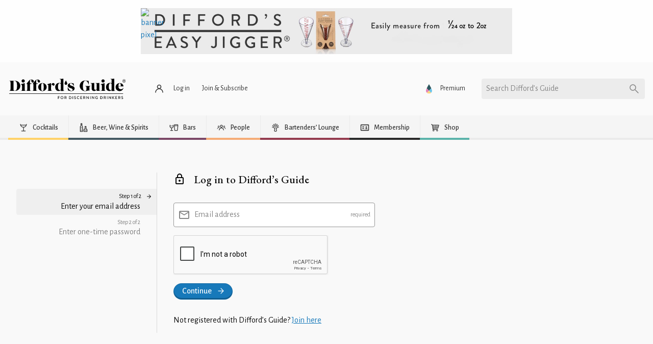

--- FILE ---
content_type: text/html; charset=UTF-8
request_url: https://www.diffordsguide.com/login?redir=/cocktails/recipe/1913/swizzles-cocktail
body_size: 36622
content:
<!DOCTYPE html>
<html lang="en" data-whatpersist="false">
<head>
		<meta http-equiv="Content-Type" content="text/html; charset=utf-8">
	<meta name="viewport" content="width=device-width">
	<title>Login</title>
	<meta name="description" content="Log in to Difford&rsquo;s Guide">
	<meta name="keywords" content="">	<link rel="canonical" href="https://www.diffordsguide.com/login">
	<!-- Google Tag Manager -->
<script>
(function(w,d,s,l,i)
{w[l]=w[l]||[];
w[l].push({'gtm.start':new Date().getTime(),event:'gtm.js'});
var f=d.getElementsByTagName(s)[0],
j=d.createElement(s),dl=l!='dataLayer'?'&l='+l:'';
j.async=true;
j.src='https://www.googletagmanager.com/gtm.js?id='+i+dl;
f.parentNode.insertBefore(j,f);
})(window,document,'script','dataLayer','GTM-PS3QW32H');
</script>
<!-- End Google Tag Manager -->
<meta name="msvalidate.01" content="1CB747D27F6BBC72AC0FEB4EA9C9529B">
	<meta name="google-site-verification" content="3ua4MiZQVIjLJSf6oyw3J4rl10WVPBNExP1zGcvxEks">
	<link rel="stylesheet" href="/css/fonts.css?v=f06fa4a">
	<style>@keyframes spin{to{transform:rotate(1turn)}}@keyframes fadeIn{0%{opacity:0}to{opacity:1}}@keyframes fadeInBottom{0%{opacity:0;transform:translateY(100%)}to{opacity:1;transform:translateY(0)}}@keyframes fadeInTop{0%{opacity:0;transform:translateY(-100%)}to{opacity:1;transform:translateY(0)}}@keyframes fadeInLeft{0%{opacity:0;transform:translateX(-100%)}to{opacity:1;transform:translateX(0)}}@keyframes fadeInRight{0%{opacity:0;transform:translateX(100%)}to{opacity:1;transform:translateX(0)}}
/*! normalize.css v8.0.0 | MIT License | github.com/necolas/normalize.css */html{line-height:1.15;-webkit-text-size-adjust:100%}h1{font-size:2em;margin:.67em 0}hr{box-sizing:content-box;height:0;overflow:visible}pre{font-family:monospace,monospace;font-size:1em}.link-box__title a,a{background-color:transparent}abbr[title]{border-bottom:0;-webkit-text-decoration:underline dotted;text-decoration:underline dotted}b,strong{font-weight:bolder}code,kbd,samp{font-family:monospace,monospace;font-size:1em}small{font-size:80%}sub,sup{font-size:75%;line-height:0;position:relative;vertical-align:baseline}sub{bottom:-.25em}sup{top:-.5em}img{border-style:none}button,input,optgroup,select,textarea{font-size:100%;line-height:1.15;margin:0}button,input{overflow:visible}button,select{text-transform:none}[type=button],[type=reset],[type=submit],button{-webkit-appearance:button}[type=button]::-moz-focus-inner,[type=reset]::-moz-focus-inner,[type=submit]::-moz-focus-inner,button::-moz-focus-inner{border-style:none;padding:0}[type=button]:-moz-focusring,[type=reset]:-moz-focusring,[type=submit]:-moz-focusring,button:-moz-focusring{outline:1px dotted ButtonText}fieldset{padding:.35em .75em .625em}legend{box-sizing:border-box;color:inherit;display:table;padding:0;white-space:normal}progress{vertical-align:baseline}textarea{overflow:auto}[type=checkbox],[type=radio]{box-sizing:border-box;padding:0}[type=number]::-webkit-inner-spin-button,[type=number]::-webkit-outer-spin-button{height:auto}[type=search]{-webkit-appearance:textfield;outline-offset:-2px}[type=search]::-webkit-search-decoration{-webkit-appearance:none}::-webkit-file-upload-button{-webkit-appearance:button;font:inherit}details{display:block}summary{display:list-item}[hidden],template{display:none}[data-whatinput=mouse] *,[data-whatinput=mouse] :focus,[data-whatinput=touch] *,[data-whatinput=touch] :focus,[data-whatintent=mouse] *,[data-whatintent=mouse] :focus,[data-whatintent=touch] *,[data-whatintent=touch] :focus{outline:none}[draggable=false]{-webkit-touch-callout:none;-webkit-user-select:none}.foundation-mq{font-family:"small=0em&medium=40em&large=64em&xlarge=75em&xxlarge=90em"}html{box-sizing:border-box;font-size:100%}*,:after,:before{box-sizing:inherit}body{background:#fefefe;color:#0a0a0a;font-family:Helvetica Neue,Helvetica,Roboto,Arial,sans-serif;line-height:1.5;margin:0;padding:0}img{display:inline-block;height:auto;max-width:100%;vertical-align:middle;-ms-interpolation-mode:bicubic}textarea{border-radius:0;height:auto;min-height:50px}select{border-radius:0;box-sizing:border-box;width:100%}.map_canvas embed,.map_canvas img,.map_canvas object,.mqa-display embed,.mqa-display img,.mqa-display object{max-width:none!important}button{-webkit-appearance:none;-moz-appearance:none;appearance:none;background:transparent;border:0;border-radius:0;cursor:auto;line-height:1;padding:0}[data-whatinput=mouse] button{outline:0}pre{overflow:auto;-webkit-overflow-scrolling:touch}button,input,optgroup,select,textarea{font-family:inherit}.is-visible{display:block!important}.is-hidden{display:none!important}[type=color],[type=date],[type=datetime-local],[type=datetime],[type=email],[type=month],[type=number],[type=password],[type=search],[type=tel],[type=text],[type=time],[type=url],[type=week],textarea{-webkit-appearance:none;-moz-appearance:none;appearance:none;background-color:#fff;border:1px solid #969696;border-radius:.25rem;box-shadow:none;box-sizing:border-box;color:#333;display:block;font-family:inherit;font-size:1rem;font-weight:400;height:1.0375rem;line-height:1.1;margin:0 0 1rem;padding:0;width:100%}[type=color]:focus,[type=date]:focus,[type=datetime-local]:focus,[type=datetime]:focus,[type=email]:focus,[type=month]:focus,[type=number]:focus,[type=password]:focus,[type=search]:focus,[type=tel]:focus,[type=text]:focus,[type=time]:focus,[type=url]:focus,[type=week]:focus,textarea:focus{background-color:#fff;border:1px solid #000;box-shadow:none;outline:none}textarea{max-width:100%}textarea[rows]{height:auto}input:disabled,input[readonly],textarea:disabled,textarea[readonly]{background-color:#e6e6e6;cursor:not-allowed}[type=button],[type=submit]{-webkit-appearance:none;-moz-appearance:none;appearance:none;border-radius:0}input[type=search]{box-sizing:border-box}::-moz-placeholder{color:#969696}::placeholder{color:#969696}[type=checkbox],[type=file],[type=radio]{margin:0 0 1rem}[type=checkbox]+label,[type=radio]+label{display:inline-block;margin-bottom:0;margin-left:.5rem;margin-right:1rem;vertical-align:baseline}[type=checkbox]+label[for],[type=radio]+label[for]{cursor:pointer}label>[type=checkbox],label>[type=radio]{margin-right:.5rem}[type=file]{width:100%}label{color:#0a0a0a;display:block;font-size:1rem;font-weight:400;line-height:1.1;margin:0}label.middle{line-height:1.5;margin:0 0 1rem;padding:.5625rem 0}.help-text{color:#0a0a0a;font-size:.875rem;font-style:none;margin-top:-.5rem}.input-group{align-items:stretch;display:flex;margin-bottom:1rem;width:100%}.input-group>:first-child,.input-group>:first-child.input-group-button>*{border-radius:.25rem 0 0 .25rem}.input-group>:last-child,.input-group>:last-child.input-group-button>*{border-radius:0 .25rem .25rem 0}.input-group-button,.input-group-button a,.input-group-button button,.input-group-button input,.input-group-button label,.input-group-field,.input-group-label{margin:0;white-space:nowrap}.input-group-label{align-items:center;background:#e6e6e6;border:1px solid #cacaca;color:#0a0a0a;display:flex;flex:0 0 auto;padding:0 1rem;text-align:center;white-space:nowrap}.input-group-label:first-child{border-right:0}.input-group-label:last-child{border-left:0}.input-group-field{border-radius:0;flex:1 1 0px;min-width:0}.input-group-button{display:flex;flex:0 0 auto;padding-bottom:0;padding-top:0;text-align:center}.input-group-button a,.input-group-button button,.input-group-button input,.input-group-button label{align-self:stretch;font-size:1rem;height:auto;padding-bottom:0;padding-top:0}fieldset{border:0;margin:0;padding:0}legend{margin-bottom:.5rem;max-width:100%}.fieldset{border:1px solid #969696;margin:1.125rem 0;padding:1.25rem}.fieldset legend{margin:0 0 0 -.1875rem;padding:0 .1875rem}select{-webkit-appearance:none;-moz-appearance:none;appearance:none;background-color:#fff;background-image:url('data:image/svg+xml;utf8,<svg xmlns="http://www.w3.org/2000/svg" version="1.1" width="32" height="24" viewBox="0 0 32 24"><polygon points="0,0 32,0 16,24" style="fill: rgb%28138, 138, 138%29"></polygon></svg>');background-origin:content-box;background-position:right -1rem center;background-repeat:no-repeat;background-size:9px 6px;border:1px solid #969696;border-radius:.25rem;color:#333;font-family:inherit;font-size:1rem;font-weight:400;height:1.0375rem;line-height:1.1;margin:0 0 1rem;padding:0 1.5rem 0 0}@media screen and (min-width:0\0){select{background-image:url("[data-uri]")}}select:focus{background-color:#fff;border:1px solid #000;box-shadow:none;outline:none}select:disabled{background-color:#e6e6e6;cursor:not-allowed}select::-ms-expand{display:none}select[multiple]{background-image:none;height:auto}select:not([multiple]){padding-bottom:0;padding-top:0}.is-invalid-input:not(:focus){background-color:#f9ecea;border-color:#cc4b37}.is-invalid-input:not(:focus)::-moz-placeholder{color:#cc4b37}.is-invalid-input:not(:focus)::placeholder{color:#cc4b37}.form-error,.is-invalid-label{color:#cc4b37}.form-error{display:none;font-size:.75rem;font-weight:700;margin-bottom:1rem;margin-top:-.5rem}.form-error.is-visible{display:block}.grid-container{max-width:80rem}.grid-container,.grid-container.fluid{margin-left:auto;margin-right:auto;padding-left:1rem;padding-right:1rem}.grid-container.fluid{max-width:100%}.grid-container.full{margin-left:auto;margin-right:auto;max-width:100%;padding-left:0;padding-right:0}.form-control-group,.grid-x,.grid-xy{display:flex;flex-flow:row wrap}.cell,.form-control-group>*{flex:0 0 auto;min-height:0;min-width:0;width:100%}.cell.auto,.form-control-group>*{flex:1 1 0}.cell.shrink,.form-control-group>.shrink{flex:0 0 auto}.form-control-group>*,.form-control-group>.auto,.form-control-group>.shrink,.grid-x>.auto,.grid-x>.shrink,.grid-xy>.auto,.grid-xy>.shrink{width:auto}.form-control-group>.small-1,.form-control-group>.small-10,.form-control-group>.small-11,.form-control-group>.small-12,.form-control-group>.small-2,.form-control-group>.small-3,.form-control-group>.small-4,.form-control-group>.small-5,.form-control-group>.small-6,.form-control-group>.small-7,.form-control-group>.small-8,.form-control-group>.small-9,.form-control-group>.small-full,.form-control-group>.small-shrink,.grid-x>.small-1,.grid-x>.small-10,.grid-x>.small-11,.grid-x>.small-12,.grid-x>.small-2,.grid-x>.small-3,.grid-x>.small-4,.grid-x>.small-5,.grid-x>.small-6,.grid-x>.small-7,.grid-x>.small-8,.grid-x>.small-9,.grid-x>.small-full,.grid-x>.small-shrink,.grid-xy>.small-1,.grid-xy>.small-10,.grid-xy>.small-11,.grid-xy>.small-12,.grid-xy>.small-2,.grid-xy>.small-3,.grid-xy>.small-4,.grid-xy>.small-5,.grid-xy>.small-6,.grid-xy>.small-7,.grid-xy>.small-8,.grid-xy>.small-9,.grid-xy>.small-full,.grid-xy>.small-shrink{flex-basis:auto}@media print,screen and (min-width:40em){.form-control-group>.medium-1,.form-control-group>.medium-10,.form-control-group>.medium-11,.form-control-group>.medium-12,.form-control-group>.medium-2,.form-control-group>.medium-3,.form-control-group>.medium-4,.form-control-group>.medium-5,.form-control-group>.medium-6,.form-control-group>.medium-7,.form-control-group>.medium-8,.form-control-group>.medium-9,.form-control-group>.medium-full,.form-control-group>.medium-shrink,.grid-x>.medium-1,.grid-x>.medium-10,.grid-x>.medium-11,.grid-x>.medium-12,.grid-x>.medium-2,.grid-x>.medium-3,.grid-x>.medium-4,.grid-x>.medium-5,.grid-x>.medium-6,.grid-x>.medium-7,.grid-x>.medium-8,.grid-x>.medium-9,.grid-x>.medium-full,.grid-x>.medium-shrink,.grid-xy>.medium-1,.grid-xy>.medium-10,.grid-xy>.medium-11,.grid-xy>.medium-12,.grid-xy>.medium-2,.grid-xy>.medium-3,.grid-xy>.medium-4,.grid-xy>.medium-5,.grid-xy>.medium-6,.grid-xy>.medium-7,.grid-xy>.medium-8,.grid-xy>.medium-9,.grid-xy>.medium-full,.grid-xy>.medium-shrink{flex-basis:auto}}@media print,screen and (min-width:64em){.form-control-group>.large-1,.form-control-group>.large-10,.form-control-group>.large-11,.form-control-group>.large-12,.form-control-group>.large-2,.form-control-group>.large-3,.form-control-group>.large-4,.form-control-group>.large-5,.form-control-group>.large-6,.form-control-group>.large-7,.form-control-group>.large-8,.form-control-group>.large-9,.form-control-group>.large-full,.form-control-group>.large-shrink,.grid-x>.large-1,.grid-x>.large-10,.grid-x>.large-11,.grid-x>.large-12,.grid-x>.large-2,.grid-x>.large-3,.grid-x>.large-4,.grid-x>.large-5,.grid-x>.large-6,.grid-x>.large-7,.grid-x>.large-8,.grid-x>.large-9,.grid-x>.large-full,.grid-x>.large-shrink,.grid-xy>.large-1,.grid-xy>.large-10,.grid-xy>.large-11,.grid-xy>.large-12,.grid-xy>.large-2,.grid-xy>.large-3,.grid-xy>.large-4,.grid-xy>.large-5,.grid-xy>.large-6,.grid-xy>.large-7,.grid-xy>.large-8,.grid-xy>.large-9,.grid-xy>.large-full,.grid-xy>.large-shrink{flex-basis:auto}}.form-control-group>.small-1,.form-control-group>.small-10,.form-control-group>.small-11,.form-control-group>.small-12,.form-control-group>.small-2,.form-control-group>.small-3,.form-control-group>.small-4,.form-control-group>.small-5,.form-control-group>.small-6,.form-control-group>.small-7,.form-control-group>.small-8,.form-control-group>.small-9,.grid-x>.small-1,.grid-x>.small-10,.grid-x>.small-11,.grid-x>.small-12,.grid-x>.small-2,.grid-x>.small-3,.grid-x>.small-4,.grid-x>.small-5,.grid-x>.small-6,.grid-x>.small-7,.grid-x>.small-8,.grid-x>.small-9,.grid-xy>.small-1,.grid-xy>.small-10,.grid-xy>.small-11,.grid-xy>.small-12,.grid-xy>.small-2,.grid-xy>.small-3,.grid-xy>.small-4,.grid-xy>.small-5,.grid-xy>.small-6,.grid-xy>.small-7,.grid-xy>.small-8,.grid-xy>.small-9{flex:0 0 auto}.form-control-group>.small-1,.grid-x>.small-1,.grid-xy>.small-1{width:8.3333333333%}.form-control-group>.small-2,.grid-x>.small-2,.grid-xy>.small-2{width:16.6666666667%}.form-control-group>.small-3,.grid-x>.small-3,.grid-xy>.small-3{width:25%}.form-control-group>.small-4,.grid-x>.small-4,.grid-xy>.small-4{width:33.3333333333%}.form-control-group>.small-5,.grid-x>.small-5,.grid-xy>.small-5{width:41.6666666667%}.form-control-group>.small-6,.grid-x>.small-6,.grid-xy>.small-6{width:50%}.form-control-group>.small-7,.grid-x>.small-7,.grid-xy>.small-7{width:58.3333333333%}.form-control-group>.small-8,.grid-x>.small-8,.grid-xy>.small-8{width:66.6666666667%}.form-control-group>.small-9,.grid-x>.small-9,.grid-xy>.small-9{width:75%}.form-control-group>.small-10,.grid-x>.small-10,.grid-xy>.small-10{width:83.3333333333%}.form-control-group>.small-11,.grid-x>.small-11,.grid-xy>.small-11{width:91.6666666667%}.form-control-group>.small-12,.grid-x>.small-12,.grid-xy>.small-12{width:100%}@media print,screen and (min-width:40em){.form-control-group>.medium-auto,.grid-x>.medium-auto,.grid-xy>.medium-auto{flex:1 1 0;width:auto}.form-control-group>.medium-1,.form-control-group>.medium-10,.form-control-group>.medium-11,.form-control-group>.medium-12,.form-control-group>.medium-2,.form-control-group>.medium-3,.form-control-group>.medium-4,.form-control-group>.medium-5,.form-control-group>.medium-6,.form-control-group>.medium-7,.form-control-group>.medium-8,.form-control-group>.medium-9,.form-control-group>.medium-shrink,.grid-x>.medium-1,.grid-x>.medium-10,.grid-x>.medium-11,.grid-x>.medium-12,.grid-x>.medium-2,.grid-x>.medium-3,.grid-x>.medium-4,.grid-x>.medium-5,.grid-x>.medium-6,.grid-x>.medium-7,.grid-x>.medium-8,.grid-x>.medium-9,.grid-x>.medium-shrink,.grid-xy>.medium-1,.grid-xy>.medium-10,.grid-xy>.medium-11,.grid-xy>.medium-12,.grid-xy>.medium-2,.grid-xy>.medium-3,.grid-xy>.medium-4,.grid-xy>.medium-5,.grid-xy>.medium-6,.grid-xy>.medium-7,.grid-xy>.medium-8,.grid-xy>.medium-9,.grid-xy>.medium-shrink{flex:0 0 auto}.form-control-group>.medium-shrink,.grid-x>.medium-shrink,.grid-xy>.medium-shrink{width:auto}.form-control-group>.medium-1,.grid-x>.medium-1,.grid-xy>.medium-1{width:8.3333333333%}.form-control-group>.medium-2,.grid-x>.medium-2,.grid-xy>.medium-2{width:16.6666666667%}.form-control-group>.medium-3,.grid-x>.medium-3,.grid-xy>.medium-3{width:25%}.form-control-group>.medium-4,.grid-x>.medium-4,.grid-xy>.medium-4{width:33.3333333333%}.form-control-group>.medium-5,.grid-x>.medium-5,.grid-xy>.medium-5{width:41.6666666667%}.form-control-group>.medium-6,.grid-x>.medium-6,.grid-xy>.medium-6{width:50%}.form-control-group>.medium-7,.grid-x>.medium-7,.grid-xy>.medium-7{width:58.3333333333%}.form-control-group>.medium-8,.grid-x>.medium-8,.grid-xy>.medium-8{width:66.6666666667%}.form-control-group>.medium-9,.grid-x>.medium-9,.grid-xy>.medium-9{width:75%}.form-control-group>.medium-10,.grid-x>.medium-10,.grid-xy>.medium-10{width:83.3333333333%}.form-control-group>.medium-11,.grid-x>.medium-11,.grid-xy>.medium-11{width:91.6666666667%}.form-control-group>.medium-12,.grid-x>.medium-12,.grid-xy>.medium-12{width:100%}}@media print,screen and (min-width:64em){.form-control-group>.large-auto,.grid-x>.large-auto,.grid-xy>.large-auto{flex:1 1 0;width:auto}.form-control-group>.large-1,.form-control-group>.large-10,.form-control-group>.large-11,.form-control-group>.large-12,.form-control-group>.large-2,.form-control-group>.large-3,.form-control-group>.large-4,.form-control-group>.large-5,.form-control-group>.large-6,.form-control-group>.large-7,.form-control-group>.large-8,.form-control-group>.large-9,.form-control-group>.large-shrink,.grid-x>.large-1,.grid-x>.large-10,.grid-x>.large-11,.grid-x>.large-12,.grid-x>.large-2,.grid-x>.large-3,.grid-x>.large-4,.grid-x>.large-5,.grid-x>.large-6,.grid-x>.large-7,.grid-x>.large-8,.grid-x>.large-9,.grid-x>.large-shrink,.grid-xy>.large-1,.grid-xy>.large-10,.grid-xy>.large-11,.grid-xy>.large-12,.grid-xy>.large-2,.grid-xy>.large-3,.grid-xy>.large-4,.grid-xy>.large-5,.grid-xy>.large-6,.grid-xy>.large-7,.grid-xy>.large-8,.grid-xy>.large-9,.grid-xy>.large-shrink{flex:0 0 auto}.form-control-group>.large-shrink,.grid-x>.large-shrink,.grid-xy>.large-shrink{width:auto}.form-control-group>.large-1,.grid-x>.large-1,.grid-xy>.large-1{width:8.3333333333%}.form-control-group>.large-2,.grid-x>.large-2,.grid-xy>.large-2{width:16.6666666667%}.form-control-group>.large-3,.grid-x>.large-3,.grid-xy>.large-3{width:25%}.form-control-group>.large-4,.grid-x>.large-4,.grid-xy>.large-4{width:33.3333333333%}.form-control-group>.large-5,.grid-x>.large-5,.grid-xy>.large-5{width:41.6666666667%}.form-control-group>.large-6,.grid-x>.large-6,.grid-xy>.large-6{width:50%}.form-control-group>.large-7,.grid-x>.large-7,.grid-xy>.large-7{width:58.3333333333%}.form-control-group>.large-8,.grid-x>.large-8,.grid-xy>.large-8{width:66.6666666667%}.form-control-group>.large-9,.grid-x>.large-9,.grid-xy>.large-9{width:75%}.form-control-group>.large-10,.grid-x>.large-10,.grid-xy>.large-10{width:83.3333333333%}.form-control-group>.large-11,.grid-x>.large-11,.grid-xy>.large-11{width:91.6666666667%}.form-control-group>.large-12,.grid-x>.large-12,.grid-xy>.large-12{width:100%}}.form-control-group:not(.grid-x):not(.grid-xy):not(.form-control-group)>*,.form-control-group:not(.grid-x):not(.grid-xy):not(.form-control-group)>.cell,.grid-margin-x:not(.grid-x):not(.grid-xy):not(.form-control-group)>.cell,.grid-xy:not(.grid-x):not(.grid-xy):not(.form-control-group)>.cell{width:auto}.form-control-group:not(.grid-y)>*,.form-control-group:not(.grid-y)>.cell,.grid-margin-y:not(.grid-y)>.cell,.grid-xy:not(.grid-y)>.cell{height:auto}.form-control-group,.grid-margin-x,.grid-xy{margin-left:-.5rem;margin-right:-.5rem}.form-control-group>*,.form-control-group>.cell,.grid-margin-x>.cell,.grid-xy>.cell{margin-left:.5rem;margin-right:.5rem;width:calc(100% - 1rem)}.form-control-group>*,.form-control-group>.auto,.form-control-group>.shrink,.grid-margin-x>.auto,.grid-margin-x>.shrink,.grid-xy>.auto,.grid-xy>.shrink{width:auto}.form-control-group>.small-1,.grid-margin-x>.small-1,.grid-xy>.small-1{width:calc(8.33333% - 1rem)}.form-control-group>.small-2,.grid-margin-x>.small-2,.grid-xy>.small-2{width:calc(16.66667% - 1rem)}.form-control-group>.small-3,.grid-margin-x>.small-3,.grid-xy>.small-3{width:calc(25% - 1rem)}.form-control-group>.small-4,.grid-margin-x>.small-4,.grid-xy>.small-4{width:calc(33.33333% - 1rem)}.form-control-group>.small-5,.grid-margin-x>.small-5,.grid-xy>.small-5{width:calc(41.66667% - 1rem)}.form-control-group>.small-6,.grid-margin-x>.small-6,.grid-xy>.small-6{width:calc(50% - 1rem)}.form-control-group>.small-7,.grid-margin-x>.small-7,.grid-xy>.small-7{width:calc(58.33333% - 1rem)}.form-control-group>.small-8,.grid-margin-x>.small-8,.grid-xy>.small-8{width:calc(66.66667% - 1rem)}.form-control-group>.small-9,.grid-margin-x>.small-9,.grid-xy>.small-9{width:calc(75% - 1rem)}.form-control-group>.small-10,.grid-margin-x>.small-10,.grid-xy>.small-10{width:calc(83.33333% - 1rem)}.form-control-group>.small-11,.grid-margin-x>.small-11,.grid-xy>.small-11{width:calc(91.66667% - 1rem)}.form-control-group>.small-12,.grid-margin-x>.small-12,.grid-xy>.small-12{width:calc(100% - 1rem)}@media print,screen and (min-width:40em){.form-control-group>.medium-auto,.form-control-group>.medium-shrink,.grid-margin-x>.medium-auto,.grid-margin-x>.medium-shrink,.grid-xy>.medium-auto,.grid-xy>.medium-shrink{width:auto}.form-control-group>.medium-1,.grid-margin-x>.medium-1,.grid-xy>.medium-1{width:calc(8.33333% - 1rem)}.form-control-group>.medium-2,.grid-margin-x>.medium-2,.grid-xy>.medium-2{width:calc(16.66667% - 1rem)}.form-control-group>.medium-3,.grid-margin-x>.medium-3,.grid-xy>.medium-3{width:calc(25% - 1rem)}.form-control-group>.medium-4,.grid-margin-x>.medium-4,.grid-xy>.medium-4{width:calc(33.33333% - 1rem)}.form-control-group>.medium-5,.grid-margin-x>.medium-5,.grid-xy>.medium-5{width:calc(41.66667% - 1rem)}.form-control-group>.medium-6,.grid-margin-x>.medium-6,.grid-xy>.medium-6{width:calc(50% - 1rem)}.form-control-group>.medium-7,.grid-margin-x>.medium-7,.grid-xy>.medium-7{width:calc(58.33333% - 1rem)}.form-control-group>.medium-8,.grid-margin-x>.medium-8,.grid-xy>.medium-8{width:calc(66.66667% - 1rem)}.form-control-group>.medium-9,.grid-margin-x>.medium-9,.grid-xy>.medium-9{width:calc(75% - 1rem)}.form-control-group>.medium-10,.grid-margin-x>.medium-10,.grid-xy>.medium-10{width:calc(83.33333% - 1rem)}.form-control-group>.medium-11,.grid-margin-x>.medium-11,.grid-xy>.medium-11{width:calc(91.66667% - 1rem)}.form-control-group>.medium-12,.grid-margin-x>.medium-12,.grid-xy>.medium-12{width:calc(100% - 1rem)}}@media print,screen and (min-width:64em){.form-control-group>.large-auto,.form-control-group>.large-shrink,.grid-margin-x>.large-auto,.grid-margin-x>.large-shrink,.grid-xy>.large-auto,.grid-xy>.large-shrink{width:auto}.form-control-group>.large-1,.grid-margin-x>.large-1,.grid-xy>.large-1{width:calc(8.33333% - 1rem)}.form-control-group>.large-2,.grid-margin-x>.large-2,.grid-xy>.large-2{width:calc(16.66667% - 1rem)}.form-control-group>.large-3,.grid-margin-x>.large-3,.grid-xy>.large-3{width:calc(25% - 1rem)}.form-control-group>.large-4,.grid-margin-x>.large-4,.grid-xy>.large-4{width:calc(33.33333% - 1rem)}.form-control-group>.large-5,.grid-margin-x>.large-5,.grid-xy>.large-5{width:calc(41.66667% - 1rem)}.form-control-group>.large-6,.grid-margin-x>.large-6,.grid-xy>.large-6{width:calc(50% - 1rem)}.form-control-group>.large-7,.grid-margin-x>.large-7,.grid-xy>.large-7{width:calc(58.33333% - 1rem)}.form-control-group>.large-8,.grid-margin-x>.large-8,.grid-xy>.large-8{width:calc(66.66667% - 1rem)}.form-control-group>.large-9,.grid-margin-x>.large-9,.grid-xy>.large-9{width:calc(75% - 1rem)}.form-control-group>.large-10,.grid-margin-x>.large-10,.grid-xy>.large-10{width:calc(83.33333% - 1rem)}.form-control-group>.large-11,.grid-margin-x>.large-11,.grid-xy>.large-11{width:calc(91.66667% - 1rem)}.form-control-group>.large-12,.grid-margin-x>.large-12,.grid-xy>.large-12{width:calc(100% - 1rem)}}.grid-container:not(.full)>.grid-padding-x,.grid-padding-x .grid-padding-x{margin-left:-.5rem;margin-right:-.5rem}.form-control-group.grid-padding-x>*,.grid-padding-x>.cell{padding-left:.5rem;padding-right:.5rem}.form-control-group.small-up-1>*,.small-up-1>.cell{width:100%}.form-control-group.small-up-2>*,.small-up-2>.cell{width:50%}.form-control-group.small-up-3>*,.small-up-3>.cell{width:33.3333333333%}.form-control-group.small-up-4>*,.small-up-4>.cell{width:25%}.form-control-group.small-up-5>*,.small-up-5>.cell{width:20%}.form-control-group.small-up-6>*,.small-up-6>.cell{width:16.6666666667%}.form-control-group.small-up-7>*,.small-up-7>.cell{width:14.2857142857%}.form-control-group.small-up-8>*,.small-up-8>.cell{width:12.5%}@media print,screen and (min-width:40em){.form-control-group.medium-up-1>*,.medium-up-1>.cell{width:100%}.form-control-group.medium-up-2>*,.medium-up-2>.cell{width:50%}.form-control-group.medium-up-3>*,.medium-up-3>.cell{width:33.3333333333%}.form-control-group.medium-up-4>*,.medium-up-4>.cell{width:25%}.form-control-group.medium-up-5>*,.medium-up-5>.cell{width:20%}.form-control-group.medium-up-6>*,.medium-up-6>.cell{width:16.6666666667%}.form-control-group.medium-up-7>*,.medium-up-7>.cell{width:14.2857142857%}.form-control-group.medium-up-8>*,.medium-up-8>.cell{width:12.5%}}@media print,screen and (min-width:64em){.form-control-group.large-up-1>*,.large-up-1>.cell{width:100%}.form-control-group.large-up-2>*,.large-up-2>.cell{width:50%}.form-control-group.large-up-3>*,.large-up-3>.cell{width:33.3333333333%}.form-control-group.large-up-4>*,.large-up-4>.cell{width:25%}.form-control-group.large-up-5>*,.large-up-5>.cell{width:20%}.form-control-group.large-up-6>*,.large-up-6>.cell{width:16.6666666667%}.form-control-group.large-up-7>*,.large-up-7>.cell{width:14.2857142857%}.form-control-group.large-up-8>*,.large-up-8>.cell{width:12.5%}}.form-control-group.small-up-1>*,.grid-margin-x.small-up-1>.cell,.small-up-1.form-control-group>.cell,.small-up-1.grid-xy>.cell{width:calc(100% - 1rem)}.form-control-group.small-up-2>*,.grid-margin-x.small-up-2>.cell,.small-up-2.form-control-group>.cell,.small-up-2.grid-xy>.cell{width:calc(50% - 1rem)}.form-control-group.small-up-3>*,.grid-margin-x.small-up-3>.cell,.small-up-3.form-control-group>.cell,.small-up-3.grid-xy>.cell{width:calc(33.33333% - 1rem)}.form-control-group.small-up-4>*,.grid-margin-x.small-up-4>.cell,.small-up-4.form-control-group>.cell,.small-up-4.grid-xy>.cell{width:calc(25% - 1rem)}.form-control-group.small-up-5>*,.grid-margin-x.small-up-5>.cell,.small-up-5.form-control-group>.cell,.small-up-5.grid-xy>.cell{width:calc(20% - 1rem)}.form-control-group.small-up-6>*,.grid-margin-x.small-up-6>.cell,.small-up-6.form-control-group>.cell,.small-up-6.grid-xy>.cell{width:calc(16.66667% - 1rem)}.form-control-group.small-up-7>*,.grid-margin-x.small-up-7>.cell,.small-up-7.form-control-group>.cell,.small-up-7.grid-xy>.cell{width:calc(14.28571% - 1rem)}.form-control-group.small-up-8>*,.grid-margin-x.small-up-8>.cell,.small-up-8.form-control-group>.cell,.small-up-8.grid-xy>.cell{width:calc(12.5% - 1rem)}@media print,screen and (min-width:40em){.form-control-group.medium-up-1>*,.grid-margin-x.medium-up-1>.cell,.medium-up-1.form-control-group>.cell,.medium-up-1.grid-xy>.cell{width:calc(100% - 1rem)}.form-control-group.medium-up-2>*,.grid-margin-x.medium-up-2>.cell,.medium-up-2.form-control-group>.cell,.medium-up-2.grid-xy>.cell{width:calc(50% - 1rem)}.form-control-group.medium-up-3>*,.grid-margin-x.medium-up-3>.cell,.medium-up-3.form-control-group>.cell,.medium-up-3.grid-xy>.cell{width:calc(33.33333% - 1rem)}.form-control-group.medium-up-4>*,.grid-margin-x.medium-up-4>.cell,.medium-up-4.form-control-group>.cell,.medium-up-4.grid-xy>.cell{width:calc(25% - 1rem)}.form-control-group.medium-up-5>*,.grid-margin-x.medium-up-5>.cell,.medium-up-5.form-control-group>.cell,.medium-up-5.grid-xy>.cell{width:calc(20% - 1rem)}.form-control-group.medium-up-6>*,.grid-margin-x.medium-up-6>.cell,.medium-up-6.form-control-group>.cell,.medium-up-6.grid-xy>.cell{width:calc(16.66667% - 1rem)}.form-control-group.medium-up-7>*,.grid-margin-x.medium-up-7>.cell,.medium-up-7.form-control-group>.cell,.medium-up-7.grid-xy>.cell{width:calc(14.28571% - 1rem)}.form-control-group.medium-up-8>*,.grid-margin-x.medium-up-8>.cell,.medium-up-8.form-control-group>.cell,.medium-up-8.grid-xy>.cell{width:calc(12.5% - 1rem)}}@media print,screen and (min-width:64em){.form-control-group.large-up-1>*,.grid-margin-x.large-up-1>.cell,.large-up-1.form-control-group>.cell,.large-up-1.grid-xy>.cell{width:calc(100% - 1rem)}.form-control-group.large-up-2>*,.grid-margin-x.large-up-2>.cell,.large-up-2.form-control-group>.cell,.large-up-2.grid-xy>.cell{width:calc(50% - 1rem)}.form-control-group.large-up-3>*,.grid-margin-x.large-up-3>.cell,.large-up-3.form-control-group>.cell,.large-up-3.grid-xy>.cell{width:calc(33.33333% - 1rem)}.form-control-group.large-up-4>*,.grid-margin-x.large-up-4>.cell,.large-up-4.form-control-group>.cell,.large-up-4.grid-xy>.cell{width:calc(25% - 1rem)}.form-control-group.large-up-5>*,.grid-margin-x.large-up-5>.cell,.large-up-5.form-control-group>.cell,.large-up-5.grid-xy>.cell{width:calc(20% - 1rem)}.form-control-group.large-up-6>*,.grid-margin-x.large-up-6>.cell,.large-up-6.form-control-group>.cell,.large-up-6.grid-xy>.cell{width:calc(16.66667% - 1rem)}.form-control-group.large-up-7>*,.grid-margin-x.large-up-7>.cell,.large-up-7.form-control-group>.cell,.large-up-7.grid-xy>.cell{width:calc(14.28571% - 1rem)}.form-control-group.large-up-8>*,.grid-margin-x.large-up-8>.cell,.large-up-8.form-control-group>.cell,.large-up-8.grid-xy>.cell{width:calc(12.5% - 1rem)}}.form-control-group.small-margin-collapse>*,.small-margin-collapse,.small-margin-collapse>.cell{margin-left:0;margin-right:0}.small-margin-collapse>.small-1{width:8.3333333333%}.small-margin-collapse>.small-2{width:16.6666666667%}.small-margin-collapse>.small-3{width:25%}.small-margin-collapse>.small-4{width:33.3333333333%}.small-margin-collapse>.small-5{width:41.6666666667%}.small-margin-collapse>.small-6{width:50%}.small-margin-collapse>.small-7{width:58.3333333333%}.small-margin-collapse>.small-8{width:66.6666666667%}.small-margin-collapse>.small-9{width:75%}.small-margin-collapse>.small-10{width:83.3333333333%}.small-margin-collapse>.small-11{width:91.6666666667%}.small-margin-collapse>.small-12{width:100%}@media print,screen and (min-width:40em){.small-margin-collapse>.medium-1{width:8.3333333333%}.small-margin-collapse>.medium-2{width:16.6666666667%}.small-margin-collapse>.medium-3{width:25%}.small-margin-collapse>.medium-4{width:33.3333333333%}.small-margin-collapse>.medium-5{width:41.6666666667%}.small-margin-collapse>.medium-6{width:50%}.small-margin-collapse>.medium-7{width:58.3333333333%}.small-margin-collapse>.medium-8{width:66.6666666667%}.small-margin-collapse>.medium-9{width:75%}.small-margin-collapse>.medium-10{width:83.3333333333%}.small-margin-collapse>.medium-11{width:91.6666666667%}.small-margin-collapse>.medium-12{width:100%}}@media print,screen and (min-width:64em){.small-margin-collapse>.large-1{width:8.3333333333%}.small-margin-collapse>.large-2{width:16.6666666667%}.small-margin-collapse>.large-3{width:25%}.small-margin-collapse>.large-4{width:33.3333333333%}.small-margin-collapse>.large-5{width:41.6666666667%}.small-margin-collapse>.large-6{width:50%}.small-margin-collapse>.large-7{width:58.3333333333%}.small-margin-collapse>.large-8{width:66.6666666667%}.small-margin-collapse>.large-9{width:75%}.small-margin-collapse>.large-10{width:83.3333333333%}.small-margin-collapse>.large-11{width:91.6666666667%}.small-margin-collapse>.large-12{width:100%}}.small-padding-collapse{margin-left:0;margin-right:0}.form-control-group.small-padding-collapse>*,.small-padding-collapse>.cell{padding-left:0;padding-right:0}@media print,screen and (min-width:40em){.form-control-group.medium-margin-collapse>*,.medium-margin-collapse,.medium-margin-collapse>.cell{margin-left:0;margin-right:0}.medium-margin-collapse>.small-1{width:8.3333333333%}.medium-margin-collapse>.small-2{width:16.6666666667%}.medium-margin-collapse>.small-3{width:25%}.medium-margin-collapse>.small-4{width:33.3333333333%}.medium-margin-collapse>.small-5{width:41.6666666667%}.medium-margin-collapse>.small-6{width:50%}.medium-margin-collapse>.small-7{width:58.3333333333%}.medium-margin-collapse>.small-8{width:66.6666666667%}.medium-margin-collapse>.small-9{width:75%}.medium-margin-collapse>.small-10{width:83.3333333333%}.medium-margin-collapse>.small-11{width:91.6666666667%}.medium-margin-collapse>.small-12{width:100%}.medium-margin-collapse>.medium-1{width:8.3333333333%}.medium-margin-collapse>.medium-2{width:16.6666666667%}.medium-margin-collapse>.medium-3{width:25%}.medium-margin-collapse>.medium-4{width:33.3333333333%}.medium-margin-collapse>.medium-5{width:41.6666666667%}.medium-margin-collapse>.medium-6{width:50%}.medium-margin-collapse>.medium-7{width:58.3333333333%}.medium-margin-collapse>.medium-8{width:66.6666666667%}.medium-margin-collapse>.medium-9{width:75%}.medium-margin-collapse>.medium-10{width:83.3333333333%}.medium-margin-collapse>.medium-11{width:91.6666666667%}.medium-margin-collapse>.medium-12{width:100%}}@media print,screen and (min-width:64em){.medium-margin-collapse>.large-1{width:8.3333333333%}.medium-margin-collapse>.large-2{width:16.6666666667%}.medium-margin-collapse>.large-3{width:25%}.medium-margin-collapse>.large-4{width:33.3333333333%}.medium-margin-collapse>.large-5{width:41.6666666667%}.medium-margin-collapse>.large-6{width:50%}.medium-margin-collapse>.large-7{width:58.3333333333%}.medium-margin-collapse>.large-8{width:66.6666666667%}.medium-margin-collapse>.large-9{width:75%}.medium-margin-collapse>.large-10{width:83.3333333333%}.medium-margin-collapse>.large-11{width:91.6666666667%}.medium-margin-collapse>.large-12{width:100%}}@media print,screen and (min-width:40em){.medium-padding-collapse{margin-left:0;margin-right:0}.form-control-group.medium-padding-collapse>*,.medium-padding-collapse>.cell{padding-left:0;padding-right:0}}@media print,screen and (min-width:64em){.form-control-group.large-margin-collapse>*,.large-margin-collapse,.large-margin-collapse>.cell{margin-left:0;margin-right:0}.large-margin-collapse>.small-1{width:8.3333333333%}.large-margin-collapse>.small-2{width:16.6666666667%}.large-margin-collapse>.small-3{width:25%}.large-margin-collapse>.small-4{width:33.3333333333%}.large-margin-collapse>.small-5{width:41.6666666667%}.large-margin-collapse>.small-6{width:50%}.large-margin-collapse>.small-7{width:58.3333333333%}.large-margin-collapse>.small-8{width:66.6666666667%}.large-margin-collapse>.small-9{width:75%}.large-margin-collapse>.small-10{width:83.3333333333%}.large-margin-collapse>.small-11{width:91.6666666667%}.large-margin-collapse>.small-12{width:100%}.large-margin-collapse>.medium-1{width:8.3333333333%}.large-margin-collapse>.medium-2{width:16.6666666667%}.large-margin-collapse>.medium-3{width:25%}.large-margin-collapse>.medium-4{width:33.3333333333%}.large-margin-collapse>.medium-5{width:41.6666666667%}.large-margin-collapse>.medium-6{width:50%}.large-margin-collapse>.medium-7{width:58.3333333333%}.large-margin-collapse>.medium-8{width:66.6666666667%}.large-margin-collapse>.medium-9{width:75%}.large-margin-collapse>.medium-10{width:83.3333333333%}.large-margin-collapse>.medium-11{width:91.6666666667%}.large-margin-collapse>.medium-12{width:100%}.large-margin-collapse>.large-1{width:8.3333333333%}.large-margin-collapse>.large-2{width:16.6666666667%}.large-margin-collapse>.large-3{width:25%}.large-margin-collapse>.large-4{width:33.3333333333%}.large-margin-collapse>.large-5{width:41.6666666667%}.large-margin-collapse>.large-6{width:50%}.large-margin-collapse>.large-7{width:58.3333333333%}.large-margin-collapse>.large-8{width:66.6666666667%}.large-margin-collapse>.large-9{width:75%}.large-margin-collapse>.large-10{width:83.3333333333%}.large-margin-collapse>.large-11{width:91.6666666667%}.large-margin-collapse>.large-12{width:100%}.large-padding-collapse{margin-left:0;margin-right:0}.form-control-group.large-padding-collapse>*,.large-padding-collapse>.cell{padding-left:0;padding-right:0}}.small-offset-0{margin-left:0}.form-control-group>.small-offset-0,.grid-margin-x>.small-offset-0,.grid-xy>.small-offset-0{margin-left:.5rem}.small-offset-1{margin-left:8.3333333333%}.form-control-group>.small-offset-1,.grid-margin-x>.small-offset-1,.grid-xy>.small-offset-1{margin-left:calc(8.33333% + .5rem)}.small-offset-2{margin-left:16.6666666667%}.form-control-group>.small-offset-2,.grid-margin-x>.small-offset-2,.grid-xy>.small-offset-2{margin-left:calc(16.66667% + .5rem)}.small-offset-3{margin-left:25%}.form-control-group>.small-offset-3,.grid-margin-x>.small-offset-3,.grid-xy>.small-offset-3{margin-left:calc(25% + .5rem)}.small-offset-4{margin-left:33.3333333333%}.form-control-group>.small-offset-4,.grid-margin-x>.small-offset-4,.grid-xy>.small-offset-4{margin-left:calc(33.33333% + .5rem)}.small-offset-5{margin-left:41.6666666667%}.form-control-group>.small-offset-5,.grid-margin-x>.small-offset-5,.grid-xy>.small-offset-5{margin-left:calc(41.66667% + .5rem)}.small-offset-6{margin-left:50%}.form-control-group>.small-offset-6,.grid-margin-x>.small-offset-6,.grid-xy>.small-offset-6{margin-left:calc(50% + .5rem)}.small-offset-7{margin-left:58.3333333333%}.form-control-group>.small-offset-7,.grid-margin-x>.small-offset-7,.grid-xy>.small-offset-7{margin-left:calc(58.33333% + .5rem)}.small-offset-8{margin-left:66.6666666667%}.form-control-group>.small-offset-8,.grid-margin-x>.small-offset-8,.grid-xy>.small-offset-8{margin-left:calc(66.66667% + .5rem)}.small-offset-9{margin-left:75%}.form-control-group>.small-offset-9,.grid-margin-x>.small-offset-9,.grid-xy>.small-offset-9{margin-left:calc(75% + .5rem)}.small-offset-10{margin-left:83.3333333333%}.form-control-group>.small-offset-10,.grid-margin-x>.small-offset-10,.grid-xy>.small-offset-10{margin-left:calc(83.33333% + .5rem)}.small-offset-11{margin-left:91.6666666667%}.form-control-group>.small-offset-11,.grid-margin-x>.small-offset-11,.grid-xy>.small-offset-11{margin-left:calc(91.66667% + .5rem)}@media print,screen and (min-width:40em){.medium-offset-0{margin-left:0}.form-control-group>.medium-offset-0,.grid-margin-x>.medium-offset-0,.grid-xy>.medium-offset-0{margin-left:.5rem}.medium-offset-1{margin-left:8.3333333333%}.form-control-group>.medium-offset-1,.grid-margin-x>.medium-offset-1,.grid-xy>.medium-offset-1{margin-left:calc(8.33333% + .5rem)}.medium-offset-2{margin-left:16.6666666667%}.form-control-group>.medium-offset-2,.grid-margin-x>.medium-offset-2,.grid-xy>.medium-offset-2{margin-left:calc(16.66667% + .5rem)}.medium-offset-3{margin-left:25%}.form-control-group>.medium-offset-3,.grid-margin-x>.medium-offset-3,.grid-xy>.medium-offset-3{margin-left:calc(25% + .5rem)}.medium-offset-4{margin-left:33.3333333333%}.form-control-group>.medium-offset-4,.grid-margin-x>.medium-offset-4,.grid-xy>.medium-offset-4{margin-left:calc(33.33333% + .5rem)}.medium-offset-5{margin-left:41.6666666667%}.form-control-group>.medium-offset-5,.grid-margin-x>.medium-offset-5,.grid-xy>.medium-offset-5{margin-left:calc(41.66667% + .5rem)}.medium-offset-6{margin-left:50%}.form-control-group>.medium-offset-6,.grid-margin-x>.medium-offset-6,.grid-xy>.medium-offset-6{margin-left:calc(50% + .5rem)}.medium-offset-7{margin-left:58.3333333333%}.form-control-group>.medium-offset-7,.grid-margin-x>.medium-offset-7,.grid-xy>.medium-offset-7{margin-left:calc(58.33333% + .5rem)}.medium-offset-8{margin-left:66.6666666667%}.form-control-group>.medium-offset-8,.grid-margin-x>.medium-offset-8,.grid-xy>.medium-offset-8{margin-left:calc(66.66667% + .5rem)}.medium-offset-9{margin-left:75%}.form-control-group>.medium-offset-9,.grid-margin-x>.medium-offset-9,.grid-xy>.medium-offset-9{margin-left:calc(75% + .5rem)}.medium-offset-10{margin-left:83.3333333333%}.form-control-group>.medium-offset-10,.grid-margin-x>.medium-offset-10,.grid-xy>.medium-offset-10{margin-left:calc(83.33333% + .5rem)}.medium-offset-11{margin-left:91.6666666667%}.form-control-group>.medium-offset-11,.grid-margin-x>.medium-offset-11,.grid-xy>.medium-offset-11{margin-left:calc(91.66667% + .5rem)}}@media print,screen and (min-width:64em){.large-offset-0{margin-left:0}.form-control-group>.large-offset-0,.grid-margin-x>.large-offset-0,.grid-xy>.large-offset-0{margin-left:.5rem}.large-offset-1{margin-left:8.3333333333%}.form-control-group>.large-offset-1,.grid-margin-x>.large-offset-1,.grid-xy>.large-offset-1{margin-left:calc(8.33333% + .5rem)}.large-offset-2{margin-left:16.6666666667%}.form-control-group>.large-offset-2,.grid-margin-x>.large-offset-2,.grid-xy>.large-offset-2{margin-left:calc(16.66667% + .5rem)}.large-offset-3{margin-left:25%}.form-control-group>.large-offset-3,.grid-margin-x>.large-offset-3,.grid-xy>.large-offset-3{margin-left:calc(25% + .5rem)}.large-offset-4{margin-left:33.3333333333%}.form-control-group>.large-offset-4,.grid-margin-x>.large-offset-4,.grid-xy>.large-offset-4{margin-left:calc(33.33333% + .5rem)}.large-offset-5{margin-left:41.6666666667%}.form-control-group>.large-offset-5,.grid-margin-x>.large-offset-5,.grid-xy>.large-offset-5{margin-left:calc(41.66667% + .5rem)}.large-offset-6{margin-left:50%}.form-control-group>.large-offset-6,.grid-margin-x>.large-offset-6,.grid-xy>.large-offset-6{margin-left:calc(50% + .5rem)}.large-offset-7{margin-left:58.3333333333%}.form-control-group>.large-offset-7,.grid-margin-x>.large-offset-7,.grid-xy>.large-offset-7{margin-left:calc(58.33333% + .5rem)}.large-offset-8{margin-left:66.6666666667%}.form-control-group>.large-offset-8,.grid-margin-x>.large-offset-8,.grid-xy>.large-offset-8{margin-left:calc(66.66667% + .5rem)}.large-offset-9{margin-left:75%}.form-control-group>.large-offset-9,.grid-margin-x>.large-offset-9,.grid-xy>.large-offset-9{margin-left:calc(75% + .5rem)}.large-offset-10{margin-left:83.3333333333%}.form-control-group>.large-offset-10,.grid-margin-x>.large-offset-10,.grid-xy>.large-offset-10{margin-left:calc(83.33333% + .5rem)}.large-offset-11{margin-left:91.6666666667%}.form-control-group>.large-offset-11,.grid-margin-x>.large-offset-11,.grid-xy>.large-offset-11{margin-left:calc(91.66667% + .5rem)}}.grid-y{display:flex;flex-flow:column nowrap}.form-control-group.grid-y>*,.grid-y>.cell{height:auto;max-height:none}.form-control-group.grid-y>*,.grid-y>.auto,.grid-y>.shrink{height:auto}.grid-y>.small-1,.grid-y>.small-10,.grid-y>.small-11,.grid-y>.small-12,.grid-y>.small-2,.grid-y>.small-3,.grid-y>.small-4,.grid-y>.small-5,.grid-y>.small-6,.grid-y>.small-7,.grid-y>.small-8,.grid-y>.small-9,.grid-y>.small-full,.grid-y>.small-shrink{flex-basis:auto}@media print,screen and (min-width:40em){.grid-y>.medium-1,.grid-y>.medium-10,.grid-y>.medium-11,.grid-y>.medium-12,.grid-y>.medium-2,.grid-y>.medium-3,.grid-y>.medium-4,.grid-y>.medium-5,.grid-y>.medium-6,.grid-y>.medium-7,.grid-y>.medium-8,.grid-y>.medium-9,.grid-y>.medium-full,.grid-y>.medium-shrink{flex-basis:auto}}@media print,screen and (min-width:64em){.grid-y>.large-1,.grid-y>.large-10,.grid-y>.large-11,.grid-y>.large-12,.grid-y>.large-2,.grid-y>.large-3,.grid-y>.large-4,.grid-y>.large-5,.grid-y>.large-6,.grid-y>.large-7,.grid-y>.large-8,.grid-y>.large-9,.grid-y>.large-full,.grid-y>.large-shrink{flex-basis:auto}}.grid-y>.small-1,.grid-y>.small-10,.grid-y>.small-11,.grid-y>.small-12,.grid-y>.small-2,.grid-y>.small-3,.grid-y>.small-4,.grid-y>.small-5,.grid-y>.small-6,.grid-y>.small-7,.grid-y>.small-8,.grid-y>.small-9{flex:0 0 auto}.grid-y>.small-1{height:8.3333333333%}.grid-y>.small-2{height:16.6666666667%}.grid-y>.small-3{height:25%}.grid-y>.small-4{height:33.3333333333%}.grid-y>.small-5{height:41.6666666667%}.grid-y>.small-6{height:50%}.grid-y>.small-7{height:58.3333333333%}.grid-y>.small-8{height:66.6666666667%}.grid-y>.small-9{height:75%}.grid-y>.small-10{height:83.3333333333%}.grid-y>.small-11{height:91.6666666667%}.grid-y>.small-12{height:100%}@media print,screen and (min-width:40em){.grid-y>.medium-auto{flex:1 1 0;height:auto}.grid-y>.medium-1,.grid-y>.medium-10,.grid-y>.medium-11,.grid-y>.medium-12,.grid-y>.medium-2,.grid-y>.medium-3,.grid-y>.medium-4,.grid-y>.medium-5,.grid-y>.medium-6,.grid-y>.medium-7,.grid-y>.medium-8,.grid-y>.medium-9,.grid-y>.medium-shrink{flex:0 0 auto}.grid-y>.medium-shrink{height:auto}.grid-y>.medium-1{height:8.3333333333%}.grid-y>.medium-2{height:16.6666666667%}.grid-y>.medium-3{height:25%}.grid-y>.medium-4{height:33.3333333333%}.grid-y>.medium-5{height:41.6666666667%}.grid-y>.medium-6{height:50%}.grid-y>.medium-7{height:58.3333333333%}.grid-y>.medium-8{height:66.6666666667%}.grid-y>.medium-9{height:75%}.grid-y>.medium-10{height:83.3333333333%}.grid-y>.medium-11{height:91.6666666667%}.grid-y>.medium-12{height:100%}}@media print,screen and (min-width:64em){.grid-y>.large-auto{flex:1 1 0;height:auto}.grid-y>.large-1,.grid-y>.large-10,.grid-y>.large-11,.grid-y>.large-12,.grid-y>.large-2,.grid-y>.large-3,.grid-y>.large-4,.grid-y>.large-5,.grid-y>.large-6,.grid-y>.large-7,.grid-y>.large-8,.grid-y>.large-9,.grid-y>.large-shrink{flex:0 0 auto}.grid-y>.large-shrink{height:auto}.grid-y>.large-1{height:8.3333333333%}.grid-y>.large-2{height:16.6666666667%}.grid-y>.large-3{height:25%}.grid-y>.large-4{height:33.3333333333%}.grid-y>.large-5{height:41.6666666667%}.grid-y>.large-6{height:50%}.grid-y>.large-7{height:58.3333333333%}.grid-y>.large-8{height:66.6666666667%}.grid-y>.large-9{height:75%}.grid-y>.large-10{height:83.3333333333%}.grid-y>.large-11{height:91.6666666667%}.grid-y>.large-12{height:100%}}.grid-padding-y .grid-padding-y{margin-bottom:-.5rem;margin-top:-.5rem}.form-control-group.grid-padding-y>*,.grid-padding-y>.cell{padding-bottom:.5rem;padding-top:.5rem}.grid-frame{align-items:stretch;flex-wrap:nowrap;overflow:hidden;position:relative;width:100vw}.cell .grid-frame,.form-control-group>* .grid-frame{width:100%}.cell-block{max-width:100%;overflow-x:auto}.cell-block,.cell-block-y{-webkit-overflow-scrolling:touch;-ms-overflow-style:-ms-autohiding-scrollbar}.cell-block-y{max-height:100%;min-height:100%;overflow-y:auto}.cell-block-container{display:flex;flex-direction:column;max-height:100%}.cell-block-container>.form-control-group,.cell-block-container>.grid-x,.cell-block-container>.grid-xy{flex-wrap:nowrap;max-height:100%}@media print,screen and (min-width:40em){.medium-grid-frame{align-items:stretch;flex-wrap:nowrap;overflow:hidden;position:relative;width:100vw}.cell .medium-grid-frame,.form-control-group>* .medium-grid-frame{width:100%}.medium-cell-block{max-width:100%;overflow-x:auto;-webkit-overflow-scrolling:touch;-ms-overflow-style:-ms-autohiding-scrollbar}.medium-cell-block-container{display:flex;flex-direction:column;max-height:100%}.medium-cell-block-container>.form-control-group,.medium-cell-block-container>.grid-x,.medium-cell-block-container>.grid-xy{flex-wrap:nowrap;max-height:100%}.medium-cell-block-y{max-height:100%;min-height:100%;overflow-y:auto;-webkit-overflow-scrolling:touch;-ms-overflow-style:-ms-autohiding-scrollbar}}@media print,screen and (min-width:64em){.large-grid-frame{align-items:stretch;flex-wrap:nowrap;overflow:hidden;position:relative;width:100vw}.cell .large-grid-frame,.form-control-group>* .large-grid-frame{width:100%}.large-cell-block{max-width:100%;overflow-x:auto;-webkit-overflow-scrolling:touch;-ms-overflow-style:-ms-autohiding-scrollbar}.large-cell-block-container{display:flex;flex-direction:column;max-height:100%}.large-cell-block-container>.form-control-group,.large-cell-block-container>.grid-x,.large-cell-block-container>.grid-xy{flex-wrap:nowrap;max-height:100%}.large-cell-block-y{max-height:100%;min-height:100%;overflow-y:auto;-webkit-overflow-scrolling:touch;-ms-overflow-style:-ms-autohiding-scrollbar}}.grid-y.grid-frame{align-items:stretch;flex-wrap:nowrap;height:100vh;overflow:hidden;position:relative;width:auto}@media print,screen and (min-width:40em){.grid-y.medium-grid-frame{align-items:stretch;flex-wrap:nowrap;height:100vh;overflow:hidden;position:relative;width:auto}}@media print,screen and (min-width:64em){.grid-y.large-grid-frame{align-items:stretch;flex-wrap:nowrap;height:100vh;overflow:hidden;position:relative;width:auto}}.cell .grid-y.grid-frame,.form-control-group>* .grid-y.grid-frame{height:100%}@media print,screen and (min-width:40em){.cell .grid-y.medium-grid-frame,.form-control-group>* .grid-y.medium-grid-frame{height:100%}}@media print,screen and (min-width:64em){.cell .grid-y.large-grid-frame,.form-control-group>* .grid-y.large-grid-frame{height:100%}}.form-control-group,.grid-margin-y,.grid-xy{margin-bottom:-.5rem;margin-top:-.5rem}.form-control-group>*,.form-control-group>.cell,.grid-margin-y>.cell,.grid-xy>.cell{height:calc(100% - 1rem);margin-bottom:.5rem;margin-top:.5rem}.form-control-group>*,.form-control-group>.auto,.form-control-group>.shrink,.grid-margin-y>.auto,.grid-margin-y>.shrink,.grid-xy>.auto,.grid-xy>.shrink{height:auto}.form-control-group>.small-1,.grid-margin-y>.small-1,.grid-xy>.small-1{height:calc(8.33333% - 1rem)}.form-control-group>.small-2,.grid-margin-y>.small-2,.grid-xy>.small-2{height:calc(16.66667% - 1rem)}.form-control-group>.small-3,.grid-margin-y>.small-3,.grid-xy>.small-3{height:calc(25% - 1rem)}.form-control-group>.small-4,.grid-margin-y>.small-4,.grid-xy>.small-4{height:calc(33.33333% - 1rem)}.form-control-group>.small-5,.grid-margin-y>.small-5,.grid-xy>.small-5{height:calc(41.66667% - 1rem)}.form-control-group>.small-6,.grid-margin-y>.small-6,.grid-xy>.small-6{height:calc(50% - 1rem)}.form-control-group>.small-7,.grid-margin-y>.small-7,.grid-xy>.small-7{height:calc(58.33333% - 1rem)}.form-control-group>.small-8,.grid-margin-y>.small-8,.grid-xy>.small-8{height:calc(66.66667% - 1rem)}.form-control-group>.small-9,.grid-margin-y>.small-9,.grid-xy>.small-9{height:calc(75% - 1rem)}.form-control-group>.small-10,.grid-margin-y>.small-10,.grid-xy>.small-10{height:calc(83.33333% - 1rem)}.form-control-group>.small-11,.grid-margin-y>.small-11,.grid-xy>.small-11{height:calc(91.66667% - 1rem)}.form-control-group>.small-12,.grid-margin-y>.small-12,.grid-xy>.small-12{height:calc(100% - 1rem)}@media print,screen and (min-width:40em){.form-control-group>.medium-auto,.form-control-group>.medium-shrink,.grid-margin-y>.medium-auto,.grid-margin-y>.medium-shrink,.grid-xy>.medium-auto,.grid-xy>.medium-shrink{height:auto}.form-control-group>.medium-1,.grid-margin-y>.medium-1,.grid-xy>.medium-1{height:calc(8.33333% - 1rem)}.form-control-group>.medium-2,.grid-margin-y>.medium-2,.grid-xy>.medium-2{height:calc(16.66667% - 1rem)}.form-control-group>.medium-3,.grid-margin-y>.medium-3,.grid-xy>.medium-3{height:calc(25% - 1rem)}.form-control-group>.medium-4,.grid-margin-y>.medium-4,.grid-xy>.medium-4{height:calc(33.33333% - 1rem)}.form-control-group>.medium-5,.grid-margin-y>.medium-5,.grid-xy>.medium-5{height:calc(41.66667% - 1rem)}.form-control-group>.medium-6,.grid-margin-y>.medium-6,.grid-xy>.medium-6{height:calc(50% - 1rem)}.form-control-group>.medium-7,.grid-margin-y>.medium-7,.grid-xy>.medium-7{height:calc(58.33333% - 1rem)}.form-control-group>.medium-8,.grid-margin-y>.medium-8,.grid-xy>.medium-8{height:calc(66.66667% - 1rem)}.form-control-group>.medium-9,.grid-margin-y>.medium-9,.grid-xy>.medium-9{height:calc(75% - 1rem)}.form-control-group>.medium-10,.grid-margin-y>.medium-10,.grid-xy>.medium-10{height:calc(83.33333% - 1rem)}.form-control-group>.medium-11,.grid-margin-y>.medium-11,.grid-xy>.medium-11{height:calc(91.66667% - 1rem)}.form-control-group>.medium-12,.grid-margin-y>.medium-12,.grid-xy>.medium-12{height:calc(100% - 1rem)}}@media print,screen and (min-width:64em){.form-control-group>.large-auto,.form-control-group>.large-shrink,.grid-margin-y>.large-auto,.grid-margin-y>.large-shrink,.grid-xy>.large-auto,.grid-xy>.large-shrink{height:auto}.form-control-group>.large-1,.grid-margin-y>.large-1,.grid-xy>.large-1{height:calc(8.33333% - 1rem)}.form-control-group>.large-2,.grid-margin-y>.large-2,.grid-xy>.large-2{height:calc(16.66667% - 1rem)}.form-control-group>.large-3,.grid-margin-y>.large-3,.grid-xy>.large-3{height:calc(25% - 1rem)}.form-control-group>.large-4,.grid-margin-y>.large-4,.grid-xy>.large-4{height:calc(33.33333% - 1rem)}.form-control-group>.large-5,.grid-margin-y>.large-5,.grid-xy>.large-5{height:calc(41.66667% - 1rem)}.form-control-group>.large-6,.grid-margin-y>.large-6,.grid-xy>.large-6{height:calc(50% - 1rem)}.form-control-group>.large-7,.grid-margin-y>.large-7,.grid-xy>.large-7{height:calc(58.33333% - 1rem)}.form-control-group>.large-8,.grid-margin-y>.large-8,.grid-xy>.large-8{height:calc(66.66667% - 1rem)}.form-control-group>.large-9,.grid-margin-y>.large-9,.grid-xy>.large-9{height:calc(75% - 1rem)}.form-control-group>.large-10,.grid-margin-y>.large-10,.grid-xy>.large-10{height:calc(83.33333% - 1rem)}.form-control-group>.large-11,.grid-margin-y>.large-11,.grid-xy>.large-11{height:calc(91.66667% - 1rem)}.form-control-group>.large-12,.grid-margin-y>.large-12,.grid-xy>.large-12{height:calc(100% - 1rem)}}.grid-frame.form-control-group,.grid-frame.grid-margin-y,.grid-frame.grid-xy{height:calc(100vh + 1rem)}@media print,screen and (min-width:40em){.grid-margin-y.medium-grid-frame,.medium-grid-frame.form-control-group,.medium-grid-frame.grid-xy{height:calc(100vh + 1rem)}}@media print,screen and (min-width:64em){.grid-margin-y.large-grid-frame,.large-grid-frame.form-control-group,.large-grid-frame.grid-xy{height:calc(100vh + 1rem)}}.align-left{justify-content:flex-start}.align-right{justify-content:flex-end}.align-center{justify-content:center}.align-justify{justify-content:space-between}.align-spaced{justify-content:space-around}.align-left.vertical.menu>li>a{justify-content:flex-start}.align-right.vertical.menu>li>a{justify-content:flex-end}.align-center.vertical.menu>li>a{justify-content:center}.align-top{align-items:flex-start}.align-self-top{align-self:flex-start}.align-bottom{align-items:flex-end}.align-self-bottom{align-self:flex-end}.align-middle{align-items:center}.align-self-middle{align-self:center}.align-stretch{align-items:stretch}.align-self-stretch{align-self:stretch}.align-center-middle{align-content:center;align-items:center;justify-content:center}.small-order-1{order:1}.small-order-2{order:2}.small-order-3{order:3}.small-order-4{order:4}.small-order-5{order:5}.small-order-6{order:6}@media print,screen and (min-width:40em){.medium-order-1{order:1}.medium-order-2{order:2}.medium-order-3{order:3}.medium-order-4{order:4}.medium-order-5{order:5}.medium-order-6{order:6}}@media print,screen and (min-width:64em){.large-order-1{order:1}.large-order-2{order:2}.large-order-3{order:3}.large-order-4{order:4}.large-order-5{order:5}.large-order-6{order:6}}.flex-container{display:flex}.flex-child-auto{flex:1 1 auto}.flex-child-grow{flex:1 0 auto}.flex-child-shrink{flex:0 1 auto}.flex-dir-row{flex-direction:row}.flex-dir-row-reverse{flex-direction:row-reverse}.flex-dir-column{flex-direction:column}.flex-dir-column-reverse{flex-direction:column-reverse}@media print,screen and (min-width:40em){.medium-flex-container{display:flex}.medium-flex-child-auto{flex:1 1 auto}.medium-flex-child-grow{flex:1 0 auto}.medium-flex-child-shrink{flex:0 1 auto}.medium-flex-dir-row{flex-direction:row}.medium-flex-dir-row-reverse{flex-direction:row-reverse}.medium-flex-dir-column{flex-direction:column}.medium-flex-dir-column-reverse{flex-direction:column-reverse}}@media print,screen and (min-width:64em){.large-flex-container{display:flex}.large-flex-child-auto{flex:1 1 auto}.large-flex-child-grow{flex:1 0 auto}.large-flex-child-shrink{flex:0 1 auto}.large-flex-dir-row{flex-direction:row}.large-flex-dir-row-reverse{flex-direction:row-reverse}.large-flex-dir-column{flex-direction:column}.large-flex-dir-column-reverse{flex-direction:column-reverse}}.hide{display:none!important}.invisible{visibility:hidden}.visible{visibility:visible}@media print,screen and (max-width:39.99875em){.hide-for-small-only{display:none!important}}@media screen and (max-width:0em),screen and (min-width:40em){.show-for-small-only{display:none!important}}@media print,screen and (min-width:40em){.hide-for-medium{display:none!important}}@media screen and (max-width:39.99875em){.show-for-medium{display:none!important}}@media print,screen and (min-width:40em) and (max-width:63.99875em){.hide-for-medium-only{display:none!important}}@media screen and (max-width:39.99875em),screen and (min-width:64em){.show-for-medium-only{display:none!important}}@media print,screen and (min-width:64em){.hide-for-large{display:none!important}}@media screen and (max-width:63.99875em){.show-for-large{display:none!important}}@media print,screen and (min-width:64em) and (max-width:74.99875em){.hide-for-large-only{display:none!important}}@media screen and (max-width:63.99875em),screen and (min-width:75em){.show-for-large-only{display:none!important}}.show-for-sr,.show-on-focus{height:1px!important;overflow:hidden!important;padding:0!important;position:absolute!important;width:1px!important;clip:rect(0,0,0,0)!important;border:0!important;white-space:nowrap!important}.show-on-focus:active,.show-on-focus:focus{height:auto!important;overflow:visible!important;position:static!important;width:auto!important;clip:auto!important;white-space:normal!important}.hide-for-portrait,.show-for-landscape{display:block!important}@media screen and (orientation:landscape){.hide-for-portrait,.show-for-landscape{display:block!important}}@media screen and (orientation:portrait){.hide-for-portrait,.show-for-landscape{display:none!important}}.hide-for-landscape,.show-for-portrait{display:none!important}@media screen and (orientation:landscape){.hide-for-landscape,.show-for-portrait{display:none!important}}@media screen and (orientation:portrait){.hide-for-landscape,.show-for-portrait{display:block!important}}.show-for-dark-mode{display:none}.hide-for-dark-mode{display:block}@media screen and (prefers-color-scheme:dark){.show-for-dark-mode{display:block!important}.hide-for-dark-mode{display:none!important}}.show-for-ie{display:none}@media (-ms-high-contrast:active),(-ms-high-contrast:none){.show-for-ie{display:block!important}.hide-for-ie{display:none!important}}.show-for-sticky{display:none}.is-stuck .show-for-sticky{display:block}.is-stuck .hide-for-sticky{display:none}body{font-family:Body default,Georgia,serif;font-feature-settings:"liga","kern";font-stretch:normal;font-weight:400;letter-spacing:normal;-webkit-font-smoothing:antialiased;-moz-osx-font-smoothing:grayscale;text-rendering:optimizeLegibility}.link-box__title a,a{color:#1779ba;font-weight:inherit;text-decoration:underline}a:visited{color:#0b4063}.link-box__title a,a.neutral{color:inherit;font-weight:inherit;text-decoration:none}h1{font-size:2.25rem}h2,h3{font-size:1.33rem}h4,h5,h6{font-size:1rem}.longform-heading,.subscribe-upsell__title,h1,h2,h3,h4,h5,h6{font-family:Heading default,Georgia,serif;font-weight:500;line-height:1.1}.longform-body,.subscribe-upsell__body{font-family:Body default,Georgia,serif;line-height:1.2}h1,h2,h3,h4,h5,h6,p{margin:0 0 1rem}b,strong{font-weight:500}ul{margin:0;padding:0}ul.unstyled{list-style:none}code{background:rgba(0,0,0,.1);border-radius:.25rem;padding:0 .125rem}.tag{align-items:center;background-color:#e8e8e8;border-radius:.125rem;color:#000;display:inline-flex;font-family:Body default,Georgia,serif;font-size:.75rem;font-weight:400;line-height:1;padding:.2rem .25rem .25rem;white-space:nowrap}.tag .svg-icon{height:.75rem;margin:.0625rem .25rem 0 0;max-width:.75rem;width:.75rem}.tag--danger{background:#ffc8c8;color:#8e0000!important}.tag--warning{background:#ffd199;color:#b36900!important}.tag--success{background:#c7efcc;color:#337500!important}.tag--cocktails{background:#ffd269bb;color:#000!important}.tag--shop{background:#5bb3aabb;color:#262b3a!important}.tag--bws{background:#455a63bb;color:#fff!important}.tag--bars{background:#7b4766bb;color:#fff!important}.tag--barware{background:#e97c65bb;color:#fff!important}.tag--people{background:#f5ac77bb;color:#000!important}.tag--btl{background:#943b4ebb;color:#fff!important}.tag--membership,.tag--your-account{background:#292929bb;color:#fff!important}.tag--ingredients{background:#ffd269bb;color:#000!important}.tag--profile{background:#33333318;color:#333!important}.tag--light{background:rgba(0,0,0,.04);color:#6b6b6b}.tag--unstyled{background:none;padding:0}.tag--off{opacity:.5}.tag--icon-only .svg-icon{margin:0}a.tag{text-decoration:none}a.external-link:after,p a[target=_blank][rel="nofollow noopener"]:after,p a[target=_blank][rel="noopener nofollow"]:after,p a[target=_blank][rel=nofollow]:after,p a[target=_blank][rel=noopener]:after{content:url(/svg/external-link.svg);display:inline-block;height:.75rem;margin:-.25rem 0 0 .375rem;opacity:.4;vertical-align:top;width:.75rem}[data-whatintent=mouse] a:hover{text-decoration:none}.link-box__title [data-whatintent=mouse] a:hover,[data-whatintent=mouse] .link-box__title a:hover,[data-whatintent=mouse] a.neutral:hover,[data-whatintent=mouse] a.tag:hover{text-decoration:underline}.w-100{width:100%!important}.maxw-100{max-width:100%!important}.h-100{height:100%!important}.maxh-100{max-height:100%!important}.w-auto{width:auto!important}.h-auto{height:auto!important}.mx-auto{margin-left:auto!important}.m-0{margin:0!important}.mt-0{margin-top:0!important}.mr-0{margin-right:0!important}.mb-0{margin-bottom:0!important}.ml-0,.mx-0{margin-left:0!important}.mx-0{margin-right:0!important}.my-0{margin-bottom:0!important;margin-top:0!important}.m-1{margin:.25rem!important}.mt-1{margin-top:.25rem!important}.mr-1{margin-right:.25rem!important}.mb-1{margin-bottom:.25rem!important}.ml-1,.mx-1{margin-left:.25rem!important}.mx-1{margin-right:.25rem!important}.my-1{margin-bottom:.25rem!important;margin-top:.25rem!important}.m-2{margin:.5rem!important}.mt-2{margin-top:.5rem!important}.mr-2{margin-right:.5rem!important}.mb-2{margin-bottom:.5rem!important}.ml-2,.mx-2{margin-left:.5rem!important}.mx-2{margin-right:.5rem!important}.my-2{margin-bottom:.5rem!important;margin-top:.5rem!important}.m-3{margin:1rem!important}.mt-3{margin-top:1rem!important}.mr-3{margin-right:1rem!important}.mb-3{margin-bottom:1rem!important}.ml-3,.mx-3{margin-left:1rem!important}.mx-3{margin-right:1rem!important}.my-3{margin-bottom:1rem!important;margin-top:1rem!important}.m-4{margin:1.5rem!important}.mt-4{margin-top:1.5rem!important}.mr-4{margin-right:1.5rem!important}.mb-4{margin-bottom:1.5rem!important}.ml-4,.mx-4{margin-left:1.5rem!important}.mx-4{margin-right:1.5rem!important}.my-4{margin-bottom:1.5rem!important;margin-top:1.5rem!important}.m-5{margin:2rem!important}.mt-5{margin-top:2rem!important}.mr-5{margin-right:2rem!important}.mb-5{margin-bottom:2rem!important}.ml-5,.mx-5{margin-left:2rem!important}.mx-5{margin-right:2rem!important}.my-5{margin-bottom:2rem!important;margin-top:2rem!important}.px-auto{padding-left:auto!important}.p-0{padding:0!important}.pt-0{padding-top:0!important}.pr-0{padding-right:0!important}.pb-0{padding-bottom:0!important}.pl-0,.px-0{padding-left:0!important}.px-0{padding-right:0!important}.py-0{padding-bottom:0!important;padding-top:0!important}.p-1{padding:.25rem!important}.pt-1{padding-top:.25rem!important}.pr-1{padding-right:.25rem!important}.pb-1{padding-bottom:.25rem!important}.pl-1,.px-1{padding-left:.25rem!important}.px-1{padding-right:.25rem!important}.py-1{padding-bottom:.25rem!important;padding-top:.25rem!important}.p-2{padding:.5rem!important}.pt-2{padding-top:.5rem!important}.pr-2{padding-right:.5rem!important}.pb-2{padding-bottom:.5rem!important}.pl-2,.px-2{padding-left:.5rem!important}.px-2{padding-right:.5rem!important}.py-2{padding-bottom:.5rem!important;padding-top:.5rem!important}.p-3{padding:1rem!important}.pt-3{padding-top:1rem!important}.pr-3{padding-right:1rem!important}.pb-3{padding-bottom:1rem!important}.pl-3,.px-3{padding-left:1rem!important}.px-3{padding-right:1rem!important}.py-3{padding-bottom:1rem!important;padding-top:1rem!important}.p-4{padding:1.5rem!important}.pt-4{padding-top:1.5rem!important}.pr-4{padding-right:1.5rem!important}.pb-4{padding-bottom:1.5rem!important}.pl-4,.px-4{padding-left:1.5rem!important}.px-4{padding-right:1.5rem!important}.py-4{padding-bottom:1.5rem!important;padding-top:1.5rem!important}.p-5{padding:2rem!important}.pt-5{padding-top:2rem!important}.pr-5{padding-right:2rem!important}.pb-5{padding-bottom:2rem!important}.pl-5,.px-5{padding-left:2rem!important}.px-5{padding-right:2rem!important}.py-5{padding-bottom:2rem!important;padding-top:2rem!important}.mt-auto{margin-top:auto!important}.mr-auto{margin-right:auto!important}.mb-auto{margin-bottom:auto!important}.m-auto,.ml-auto{margin-left:auto!important}.m-auto{margin-right:auto!important}.b-rad-0{border-radius:0!important}.b-rad-1{border-radius:.125rem!important}.b-rad-2{border-radius:.25rem!important}.b-rad-3{border-radius:.5rem!important}.b-rad-4{border-radius:.75rem!important}.b-rad-5{border-radius:1rem!important}.b-0{border:none!important}.bt-0{border-top:0!important}.br-0{border-right:0!important}.bb-0{border-bottom:0!important}.bl-0,.bx-0{border-left:0!important}.bx-0{border-right:0!important}.by-0{border-bottom:0!important;border-top:0!important}.bs-0{border-spacing:0!important}.b-1{border:1px solid #e7e7e7}.bt-1{border-top:1px solid #e7e7e7}.br-1{border-right:1px solid #e7e7e7}.bb-1{border-bottom:1px solid #e7e7e7}.bl-1,.bx-1{border-left:1px solid #e7e7e7}.bx-1{border-right:1px solid #e7e7e7}.by-1{border-bottom:1px solid #e7e7e7;border-top:1px solid #e7e7e7}@media print,screen and (max-width:39.99875em){.b-small-1{border:1px solid #e7e7e7}.bt-small-1{border-top:1px solid #e7e7e7}.br-small-1{border-right:1px solid #e7e7e7}.bb-small-1{border-bottom:1px solid #e7e7e7}.bl-small-1,.bx-small-1{border-left:1px solid #e7e7e7}.bx-small-1{border-right:1px solid #e7e7e7}.by-small-1{border-bottom:1px solid #e7e7e7;border-top:1px solid #e7e7e7}}@media print,screen and (min-width:40em) and (max-width:63.99875em){.b-medium-1{border:1px solid #e7e7e7}.bt-medium-1{border-top:1px solid #e7e7e7}.br-medium-1{border-right:1px solid #e7e7e7}.bb-medium-1{border-bottom:1px solid #e7e7e7}.bl-medium-1,.bx-medium-1{border-left:1px solid #e7e7e7}.bx-medium-1{border-right:1px solid #e7e7e7}.by-medium-1{border-bottom:1px solid #e7e7e7;border-top:1px solid #e7e7e7}}@media print,screen and (min-width:64em){.b-large-1{border:1px solid #e7e7e7}.bt-large-1{border-top:1px solid #e7e7e7}.br-large-1{border-right:1px solid #e7e7e7}.bb-large-1{border-bottom:1px solid #e7e7e7}.bl-large-1,.bx-large-1{border-left:1px solid #e7e7e7}.bx-large-1{border-right:1px solid #e7e7e7}.by-large-1{border-bottom:1px solid #e7e7e7;border-top:1px solid #e7e7e7}}.b-2{border:2px solid #e7e7e7}.bt-2{border-top:2px solid #e7e7e7}.br-2{border-right:2px solid #e7e7e7}.bb-2{border-bottom:2px solid #e7e7e7}.bl-2,.bx-2{border-left:2px solid #e7e7e7}.bx-2{border-right:2px solid #e7e7e7}.by-2{border-bottom:2px solid #e7e7e7;border-top:2px solid #e7e7e7}@media print,screen and (max-width:39.99875em){.b-small-2{border:2px solid #e7e7e7}.bt-small-2{border-top:2px solid #e7e7e7}.br-small-2{border-right:2px solid #e7e7e7}.bb-small-2{border-bottom:2px solid #e7e7e7}.bl-small-2,.bx-small-2{border-left:2px solid #e7e7e7}.bx-small-2{border-right:2px solid #e7e7e7}.by-small-2{border-bottom:2px solid #e7e7e7;border-top:2px solid #e7e7e7}}@media print,screen and (min-width:40em) and (max-width:63.99875em){.b-medium-2{border:2px solid #e7e7e7}.bt-medium-2{border-top:2px solid #e7e7e7}.br-medium-2{border-right:2px solid #e7e7e7}.bb-medium-2{border-bottom:2px solid #e7e7e7}.bl-medium-2,.bx-medium-2{border-left:2px solid #e7e7e7}.bx-medium-2{border-right:2px solid #e7e7e7}.by-medium-2{border-bottom:2px solid #e7e7e7;border-top:2px solid #e7e7e7}}@media print,screen and (min-width:64em){.b-large-2{border:2px solid #e7e7e7}.bt-large-2{border-top:2px solid #e7e7e7}.br-large-2{border-right:2px solid #e7e7e7}.bb-large-2{border-bottom:2px solid #e7e7e7}.bl-large-2,.bx-large-2{border-left:2px solid #e7e7e7}.bx-large-2{border-right:2px solid #e7e7e7}.by-large-2{border-bottom:2px solid #e7e7e7;border-top:2px solid #e7e7e7}}.b-3{border:4px solid #e7e7e7}.bt-3{border-top:4px solid #e7e7e7}.br-3{border-right:4px solid #e7e7e7}.bb-3{border-bottom:4px solid #e7e7e7}.bl-3,.bx-3{border-left:4px solid #e7e7e7}.bx-3{border-right:4px solid #e7e7e7}.by-3{border-bottom:4px solid #e7e7e7;border-top:4px solid #e7e7e7}@media print,screen and (max-width:39.99875em){.b-small-3{border:4px solid #e7e7e7}.bt-small-3{border-top:4px solid #e7e7e7}.br-small-3{border-right:4px solid #e7e7e7}.bb-small-3{border-bottom:4px solid #e7e7e7}.bl-small-3,.bx-small-3{border-left:4px solid #e7e7e7}.bx-small-3{border-right:4px solid #e7e7e7}.by-small-3{border-bottom:4px solid #e7e7e7;border-top:4px solid #e7e7e7}}@media print,screen and (min-width:40em) and (max-width:63.99875em){.b-medium-3{border:4px solid #e7e7e7}.bt-medium-3{border-top:4px solid #e7e7e7}.br-medium-3{border-right:4px solid #e7e7e7}.bb-medium-3{border-bottom:4px solid #e7e7e7}.bl-medium-3,.bx-medium-3{border-left:4px solid #e7e7e7}.bx-medium-3{border-right:4px solid #e7e7e7}.by-medium-3{border-bottom:4px solid #e7e7e7;border-top:4px solid #e7e7e7}}@media print,screen and (min-width:64em){.b-large-3{border:4px solid #e7e7e7}.bt-large-3{border-top:4px solid #e7e7e7}.br-large-3{border-right:4px solid #e7e7e7}.bb-large-3{border-bottom:4px solid #e7e7e7}.bl-large-3,.bx-large-3{border-left:4px solid #e7e7e7}.bx-large-3{border-right:4px solid #e7e7e7}.by-large-3{border-bottom:4px solid #e7e7e7;border-top:4px solid #e7e7e7}}.b-4{border:6px solid #e7e7e7}.bt-4{border-top:6px solid #e7e7e7}.br-4{border-right:6px solid #e7e7e7}.bb-4{border-bottom:6px solid #e7e7e7}.bl-4,.bx-4{border-left:6px solid #e7e7e7}.bx-4{border-right:6px solid #e7e7e7}.by-4{border-bottom:6px solid #e7e7e7;border-top:6px solid #e7e7e7}@media print,screen and (max-width:39.99875em){.b-small-4{border:6px solid #e7e7e7}.bt-small-4{border-top:6px solid #e7e7e7}.br-small-4{border-right:6px solid #e7e7e7}.bb-small-4{border-bottom:6px solid #e7e7e7}.bl-small-4,.bx-small-4{border-left:6px solid #e7e7e7}.bx-small-4{border-right:6px solid #e7e7e7}.by-small-4{border-bottom:6px solid #e7e7e7;border-top:6px solid #e7e7e7}}@media print,screen and (min-width:40em) and (max-width:63.99875em){.b-medium-4{border:6px solid #e7e7e7}.bt-medium-4{border-top:6px solid #e7e7e7}.br-medium-4{border-right:6px solid #e7e7e7}.bb-medium-4{border-bottom:6px solid #e7e7e7}.bl-medium-4,.bx-medium-4{border-left:6px solid #e7e7e7}.bx-medium-4{border-right:6px solid #e7e7e7}.by-medium-4{border-bottom:6px solid #e7e7e7;border-top:6px solid #e7e7e7}}@media print,screen and (min-width:64em){.b-large-4{border:6px solid #e7e7e7}.bt-large-4{border-top:6px solid #e7e7e7}.br-large-4{border-right:6px solid #e7e7e7}.bb-large-4{border-bottom:6px solid #e7e7e7}.bl-large-4,.bx-large-4{border-left:6px solid #e7e7e7}.bx-large-4{border-right:6px solid #e7e7e7}.by-large-4{border-bottom:6px solid #e7e7e7;border-top:6px solid #e7e7e7}}.b-5{border:8px solid #e7e7e7}.bt-5{border-top:8px solid #e7e7e7}.br-5{border-right:8px solid #e7e7e7}.bb-5{border-bottom:8px solid #e7e7e7}.bl-5,.bx-5{border-left:8px solid #e7e7e7}.bx-5{border-right:8px solid #e7e7e7}.by-5{border-bottom:8px solid #e7e7e7;border-top:8px solid #e7e7e7}@media print,screen and (max-width:39.99875em){.b-small-5{border:8px solid #e7e7e7}.bt-small-5{border-top:8px solid #e7e7e7}.br-small-5{border-right:8px solid #e7e7e7}.bb-small-5{border-bottom:8px solid #e7e7e7}.bl-small-5,.bx-small-5{border-left:8px solid #e7e7e7}.bx-small-5{border-right:8px solid #e7e7e7}.by-small-5{border-bottom:8px solid #e7e7e7;border-top:8px solid #e7e7e7}}@media print,screen and (min-width:40em) and (max-width:63.99875em){.b-medium-5{border:8px solid #e7e7e7}.bt-medium-5{border-top:8px solid #e7e7e7}.br-medium-5{border-right:8px solid #e7e7e7}.bb-medium-5{border-bottom:8px solid #e7e7e7}.bl-medium-5,.bx-medium-5{border-left:8px solid #e7e7e7}.bx-medium-5{border-right:8px solid #e7e7e7}.by-medium-5{border-bottom:8px solid #e7e7e7;border-top:8px solid #e7e7e7}}@media print,screen and (min-width:64em){.b-large-5{border:8px solid #e7e7e7}.bt-large-5{border-top:8px solid #e7e7e7}.br-large-5{border-right:8px solid #e7e7e7}.bb-large-5{border-bottom:8px solid #e7e7e7}.bl-large-5,.bx-large-5{border-left:8px solid #e7e7e7}.bx-large-5{border-right:8px solid #e7e7e7}.by-large-5{border-bottom:8px solid #e7e7e7;border-top:8px solid #e7e7e7}}.text-danger{color:#ad0000}.text-warning{color:#f1a243}.text-success{color:#0c9}.text-cocktails{color:#ffd269}.text-shop{color:#5bb3aa}.text-bws{color:#455a63}.text-bars{color:#7b4766}.text-barware{color:#e97c65}.text-people{color:#f5ac77}.text-btl{color:#943b4e}.text-membership,.text-your-account{color:#292929}.text-profile{color:#333}.text-favourite{color:#f69}.text-button{color:#1779ba}.text-grey{color:#787878}.text-inactive{color:rgba(0,0,0,.25)}.text-inherit,a.text-inherit,a.text-inherit:hover,a.text-inherit:visited{color:inherit}.text-sponsored,a.text-sponsored,a.text-sponsored:visited{color:#693!important}a.text-sponsored:hover{color:#471!important}.text-group{display:flex;flex-flow:row wrap}.text-group>*{margin-right:.5rem}.text-group>:last-child{margin-right:0}.text-no-wrap{white-space:nowrap}.text-clip-ellipsis{overflow:hidden;text-overflow:ellipsis}.bg-danger{background:#ad0000;color:#fff}.bg-success{background:#0c9}.bg-cocktails{background:#ffd269;color:#000}.bg-shop{background:#5bb3aa;color:#262b3a}.bg-bws{background:#455a63;color:#fff}.bg-bars{background:#7b4766;color:#fff}.bg-barware{background:#e97c65;color:#fff}.bg-people{background:#f5ac77;color:#000}.bg-btl{background:#943b4e;color:#fff}.bg-membership,.bg-your-account{background:#292929;color:#fff}.bg-white{background:#fff}.bg-grey{background:#f9f9f9}.bg-none{background:none!important}.border-danger{border-color:#ad0000}.border-success{border-color:#0c9}.border-cocktails{border-color:#ffd269}.border-shop{border-color:#5bb3aa}.border-bws{border-color:#455a63}.border-bars{border-color:#7b4766}.border-barware{border-color:#e97c65}.border-people{border-color:#f5ac77}.border-btl{border-color:#943b4e}.border-membership,.border-your-account{border-color:#292929}.text-xsmall{font-size:.75rem}.text-small{font-size:.875rem}.text-base{font-size:1rem}.text-large{font-size:1.33rem}.text-xlarge{font-size:2.25rem}.text-left{text-align:left!important}.text-center{text-align:center!important}.text-right{text-align:right!important}.text-default,.text-light{font-weight:400}.text-black,.text-bold,.text-heavy{font-weight:500}.text-italic{font-style:italic}.fade-in{animation:fadeIn .66s ease-in}.transition-in{animation:fadeInBottom .5s ease}.transition-in-top{animation:fadeInTop .5s ease}.transition-in-left{animation:fadeInLeft .5s ease}.transition-in-right{animation:fadeInRight .5s ease}.transition-out{animation:fadeInBottom .5s ease reverse}.transition-out-top{animation:fadeInTop .5s ease reverse}.transition-out-left{animation:fadeInLeft .5s ease reverse}.transition-out-right{animation:fadeInRight .5s ease reverse}.overflow-hidden{overflow:hidden}.image-cover,.profile__header-image{-o-object-fit:cover;object-fit:cover}.image-contain{-o-object-fit:contain;object-fit:contain}.aspect,.profile__header-image-container{position:relative}.aspect__item,.profile__header-image{border:0;height:100%;left:0;position:absolute;top:0;width:100%}.aspect--product{padding-top:66.5%}.aspect--16-9{padding-top:56.25%}.aspect--16-4-5{padding-top:28.125%}.aspect--4-3{padding-top:75%}.aspect--6-4{padding-top:66.7%}.aspect--1-1{padding-top:100%;width:100%}.aspect__loading{align-items:center;background:#f9f9f9;display:flex;font-size:1.33rem;justify-content:center;padding:1rem;text-align:center}.aspect__loading .svg-icon{height:2rem;max-width:2rem;width:2rem}.order-0{order:0}@media print,screen and (max-width:39.99875em){.order-small-0{order:0}}@media print,screen and (min-width:40em) and (max-width:63.99875em){.order-medium-0{order:0}}@media print,screen and (min-width:64em){.order-large-0{order:0}}.order-1{order:1}@media print,screen and (max-width:39.99875em){.order-small-1{order:1}}@media print,screen and (min-width:40em) and (max-width:63.99875em){.order-medium-1{order:1}}@media print,screen and (min-width:64em){.order-large-1{order:1}}.order-2{order:2}@media print,screen and (max-width:39.99875em){.order-small-2{order:2}}@media print,screen and (min-width:40em) and (max-width:63.99875em){.order-medium-2{order:2}}@media print,screen and (min-width:64em){.order-large-2{order:2}}.order-3{order:3}@media print,screen and (max-width:39.99875em){.order-small-3{order:3}}@media print,screen and (min-width:40em) and (max-width:63.99875em){.order-medium-3{order:3}}@media print,screen and (min-width:64em){.order-large-3{order:3}}.lh-0{line-height:0}.lh-1{line-height:1}.lh-normal{line-height:normal}.pos-relative{position:relative}.pos-absolute{position:absolute}.pos-t{top:0}.pos-r{right:0}.pos-b{bottom:0}.pos-l{left:0}.display-block{display:block}.display-inline{display:inline}.display-inline-block{display:inline-block}.display-inline-flex{display:inline-flex}.space-between{display:flex;justify-content:space-between}.cursor-pointer{cursor:pointer}.va-top{vertical-align:top}.va-middle{vertical-align:middle}.va-bottom{vertical-align:bottom}.grid-half-gutter{margin:-.25rem!important}.form-control-group.grid-half-gutter>*,.grid-half-gutter>.cell{margin:.25rem!important}.form-control-group.grid-half-gutter>.ml-auto,.grid-half-gutter>.cell.ml-auto{margin-left:auto!important}.form-control-group.grid-half-gutter>.mr-auto,.grid-half-gutter>.cell.mr-auto{margin-right:auto!important}.td-min-width{white-space:nowrap;width:.1%}.layout-container{display:flex;flex-flow:column;min-height:100vh}.layout-container__body{display:flex;flex:1;flex-direction:column}.svg-icon{fill:currentColor;line-height:0;max-height:100%;max-width:100%}.svg-icon--loading{animation:spin 1s linear infinite}.svg-icon--verified{color:#0080dc}.svg-icon-standard-size .svg-icon{height:1rem;width:1rem}.svg-inline-icon{align-items:center;display:inline-flex}.svg-inline-icon .svg-icon{flex:1 0 auto;height:1em;max-width:1em;width:1em}.svg-inline-icon .svg-icon:first-child{margin-right:.5em}.svg-inline-icon .svg-icon:last-child{margin-left:.5em;margin-right:0}.svg-inline-icon--no-gutter .svg-icon:first-child{margin-right:0}.svg-inline-icon--no-gutter .svg-icon:last-child{margin-left:0}.svg-badge{border-radius:100%;color:#000;display:block;line-height:0;max-height:100%;max-width:100%}.svg-badge--x16{height:1rem;width:1rem}.svg-badge--x64{height:4rem;width:4rem}.svg-badge--progress-bronze{color:#ab7b00!important}.svg-badge--progress-silver{color:#909090!important}.svg-badge--progress-gold{color:#bfb356!important}.svg-badge--verified_user{color:#0080dc!important}[type=color],[type=date],[type=datetime-local],[type=datetime],[type=email],[type=month],[type=number],[type=password],[type=search],[type=tel],[type=text],[type=time],[type=url],[type=week],select,textarea{height:auto;margin-bottom:0}.form-control{cursor:text;font-weight:400;position:relative}.form-control__input{min-height:3rem;outline-offset:0;padding:.75rem .5rem}.form-control__input::-webkit-input-placeholder{color:transparent}.form-control__input:-moz-placeholder,.form-control__input::-moz-placeholder{color:transparent}.form-control__input:-ms-input-placeholder{color:transparent}.form-control__label{align-items:center;color:#868686;cursor:text;display:flex;left:1px;opacity:0;padding:0 .5rem;position:absolute;top:1px;transform:translateY(.875rem);z-index:1}.form-control__button-container,.form-control__icon{align-items:center;bottom:1px;display:flex;justify-content:center;max-height:3rem;position:absolute;top:1px;z-index:1}.form-control__button-container .svg-icon,.form-control__icon .svg-icon{height:1.5rem;width:1.5rem}.form-control__icon{color:#868686;left:1px;width:2.5rem}.form-control__img{max-height:2rem;max-width:1rem;width:auto}.form-control__button-container{padding:.25rem;right:1px;width:3rem}.form-control__button{border-radius:.125rem;cursor:pointer;height:100%;line-height:0;width:100%}@media print,screen and (max-width:63.99875em){.form-control__button{background:#dedede}}.form-control__button:focus-visible{background:#9bcbfe;outline:2px solid #2d91fb}.form-control__info{font-size:.75rem;line-height:1.1;padding:.5rem calc(.5rem + 1px) 0}@media print,screen and (min-width:64em){.form-control__info{padding-top:.375rem}}.form-control__info--error{color:#ad0000}.form-control__info .form-control__info--error{margin-bottom:.5rem}.form-control__char-count{color:#969696;font-size:.75rem;padding-right:calc(.5rem + 1px);padding-top:calc(.25rem + 1px);position:absolute;right:0;top:0}.form-control__char-count[data-count=low]{color:#f1a243}.form-control__char-count[data-count=zero]{color:#ad0000}.form-control__image-preview{align-items:center;background:rgba(0,0,0,.02);border:1px solid #969696;border-radius:.125rem .125rem 0 0;display:flex;justify-content:center;margin-bottom:-.25rem;padding:1rem 1rem 1.25rem}.form-control--ready .form-control__label{opacity:1}@media print,screen and (min-width:64em){.form-control--ready .form-control__label{transition:transform .2s ease,font-size .2s ease}.form-control--ready.form-control--with-label .form-control__input::-webkit-input-placeholder{-webkit-transition:color .2s ease,transform .2s ease,font-size .2s ease;transition:color .2s ease,transform .2s ease,font-size .2s ease}.form-control--ready.form-control--with-label .form-control__input:-moz-placeholder,.form-control--ready.form-control--with-label .form-control__input::-moz-placeholder{-moz-transition:color .2s ease,transform .2s ease,font-size .2s ease;transition:color .2s ease,transform .2s ease,font-size .2s ease}.form-control--ready.form-control--with-label .form-control__input:-ms-input-placeholder{-ms-transition:color .2s ease,transform .2s ease,font-size .2s ease;transition:color .2s ease,transform .2s ease,font-size .2s ease}}.form-control--read-only .form-control__label,.form-control--required .form-control__label{width:calc(100% - 2px)}.form-control--read-only .form-control__label:after,.form-control--required .form-control__label:after{color:#868686;content:"required";flex-shrink:1;font-size:.75rem;overflow:hidden}.form-control--read-only .form-control__label:after{content:"locked " url(/svg/locked.svg)}.form-control--required .form-control__label:after{content:"required";margin-left:auto}.form-control--required.form-control--with-focus .form-control__label:after,.form-control--required.form-control--with-value .form-control__label:after{color:#969696}.form-control--required.form-control--with-char-count .form-control__label:after{transform:translateY(.5rem)}.form-control--required.form-control--with-char-count.form-control--with-focus .form-control__label:after{display:none}.form-control--with-error .form-control__input{border-color:#ad0000}.form-control--with-label .form-control__input{padding:1rem .5rem .25rem}.form-control--with-label .form-control__input::-webkit-input-placeholder{font-size:.75rem;transform:translateY(.25rem)}.form-control--with-label .form-control__input:-moz-placeholder,.form-control--with-label .form-control__input::-moz-placeholder{font-size:.75rem;transform:translateY(.25rem)}.form-control--with-label .form-control__input:-ms-input-placeholder{font-size:.75rem;transform:translateY(.25rem)}.form-control--with-label select.form-control__input{background-position-y:100%;padding-bottom:.25rem;padding-right:2.5rem;padding-top:1rem}.form-control--with-label textarea.form-control__input{padding-bottom:.5rem}.form-control--with-icon .form-control__input,.form-control--with-icon .form-control__label{padding-left:2.5rem}.form-control--with-icon.form-control--icon-rhs .form-control__input,.form-control--with-icon.form-control--icon-rhs .form-control__label{padding-left:.5rem;padding-right:2.5rem}.form-control--with-icon.form-control--icon-rhs .form-control__icon{left:auto;right:1px}.form-control--with-button .form-control__input,.form-control--with-button .form-control__label{padding-right:3.25rem}.form-control--with-focus .form-control__icon,.form-control--with-focus .form-control__label,.form-control--with-value .form-control__icon,.form-control--with-value .form-control__label{color:#333}.form-control--with-focus .form-control__label,.form-control--with-value .form-control__label{font-size:.75rem;font-weight:500;transform:translateY(.25rem)}.form-control--with-value.form-control--stream-error .form-control__label:before,.form-control--with-value.form-control--stream-loading .form-control__label:before,.form-control--with-value.form-control--stream-success .form-control__label:before{animation:fadeInLeft .5s ease;height:.75rem;line-height:0;margin-right:.25rem;width:.75rem}.form-control--with-value.form-control--stream-loading .form-control__label:before{content:url(/svg/loading.svg)}.form-control--with-value.form-control--stream-success .form-control__label:before{content:url(/svg/check-circle-green.svg)}.form-control--with-value.form-control--stream-error .form-control__label:before{content:url(/svg/warning.svg)}.form-control--with-focus .form-control__input{box-shadow:inset 0 0 0 1px #000}.form-control--with-focus .form-control__input::-webkit-input-placeholder{color:#868686}.form-control--with-focus .form-control__input:-moz-placeholder,.form-control--with-focus .form-control__input::-moz-placeholder{color:#868686}.form-control--with-focus .form-control__input:-ms-input-placeholder{color:#868686}.form-control--with-focus.form-control--with-label .form-control__input::-webkit-input-placeholder{font-size:1rem;transform:translateY(0)}.form-control--with-focus.form-control--with-label .form-control__input:-moz-placeholder,.form-control--with-focus.form-control--with-label .form-control__input::-moz-placeholder{font-size:1rem;transform:translateY(0)}.form-control--with-focus.form-control--with-label .form-control__input:-ms-input-placeholder{font-size:1rem;transform:translateY(0)}.form-control--with-hover .form-control__input{border-color:#2d91fb}.form-control--with-hover.form-control--with-focus .form-control__input{border-color:#000}.form-control--with-focus .form-control__input,.form-control--with-hover .form-control__input{outline:4px solid #9bcbfe}.form-control--disabled,.form-control--read-only{cursor:not-allowed}.form-control--disabled .form-control__input,.form-control--read-only .form-control__input{background-color:#fff;border-color:#969696!important;box-shadow:none;outline:none!important}.form-control--disabled .form-control__icon,.form-control--disabled .form-control__label,.form-control--read-only .form-control__icon,.form-control--read-only .form-control__label{cursor:not-allowed}.form-control--disabled.form-control--with-value .form-control__icon{color:#868686}.form-control--file .form-control__label{align-items:center;background:#fff;border:1px solid #969696;border-radius:.25rem;box-shadow:inset 0 -.125em 0 0 rgba(0,0,0,.25);color:#333;cursor:pointer;display:flex;font-size:1rem;font-weight:400;left:0;min-height:4rem;padding:.75rem .5rem .75rem 4rem;position:relative;top:0;transform:none}.form-control--file .form-control__input{height:1px;left:-9999px;overflow:hidden;position:absolute;top:auto;width:1px}.form-control--file .form-control__icon{color:#333;max-height:calc(4rem - 2px);width:4rem;z-index:999}.form-control--file.form-control--with-hover .form-control__label{border-color:#2d91fb;box-shadow:inset 0 -.125em 0 0 #9bcbfe;outline:4px solid #9bcbfe}.form-control--file.form-control--with-hover .form-control__icon,.form-control--file.form-control--with-hover .form-control__label{color:#2d91fb}select.form-control__input{background-image:url('data:image/svg+xml;utf8,<svg xmlns="http://www.w3.org/2000/svg" width="48" height="48" viewBox="0 0 48 48"><polygon points="24,27 30,21 18,21"/></svg>');background-position-x:calc(100% + 2.25rem);background-size:2rem;padding:.75rem 2.5rem .75rem .5rem}textarea.form-control__input{min-width:100%;overflow:hidden;padding-bottom:.5rem;padding-top:.5rem;resize:none}.form-control-checkbox{position:relative;z-index:1}.form-control-checkbox__input{cursor:pointer;height:1rem;left:calc(1px + 1rem);margin:0;position:absolute;top:calc(1px + 1rem);width:1rem}.form-control-checkbox__input:focus+.form-control-checkbox__label,.form-control-checkbox__input:focus-visible+.form-control-checkbox__label{border-color:#000;box-shadow:inset 0 0 0 1px #000;outline:4px solid #9bcbfe}.form-control-checkbox__label{cursor:pointer;word-wrap:break-word;background:#fff;border:1px solid #969696;border-radius:.25rem;display:flex!important;flex-flow:column;font-weight:500;justify-content:center;margin:0!important;min-height:3rem;padding:.5rem 1.5rem .5rem calc(2px + 3rem)}.form-control-checkbox__label--row{align-items:center;flex-flow:row nowrap;justify-content:space-between}.form-control-checkbox__info{flex:1;font-size:.75rem;font-weight:400;margin-top:.25rem}.form-control-checkbox__info--error{color:#ad0000}.form-control-checkbox__icon,.form-control-checkbox__tag{height:1.5rem;margin:-.75rem 0 0;position:absolute;right:calc(1px + .66667rem);top:50%;width:1.5rem}.form-control-checkbox__tag{align-items:center;background:#e5e5e5;border-radius:.25rem;bottom:calc(1px + .66667rem);display:flex;font-size:.75rem;font-weight:500;justify-content:center;min-width:1.5rem;padding:0 .25rem;width:auto}.form-control-checkbox__tag .svg-icon{height:.75rem;margin-right:.25rem;width:.75rem}.form-control-checkbox--with-icon .form-control-checkbox__label,.form-control-checkbox--with-tag .form-control-checkbox__label{padding-right:2.8333333333rem}.form-control-checkbox--disabled{background:#fff;cursor:not-allowed}.form-control-checkbox--disabled .form-control-checkbox__icon,.form-control-checkbox--disabled .form-control-checkbox__label{border-color:#969696!important;cursor:not-allowed;outline:none!important}.form-control-checkbox--disabled .form-control-checkbox__tag{background:rgba(0,0,0,.04)!important;color:rgba(0,0,0,.333)!important}.form-control-checkbox--required .form-control-checkbox__label{outline:4px solid #ffdede}.form-control-checkbox--required .form-control-checkbox__input:checked+.form-control-checkbox__label{outline:none}.form-control-checkbox--required .form-control-checkbox__input:checked:focus+.form-control-checkbox__label,.form-control-checkbox--required .form-control-checkbox__input:checked:focus-visible+.form-control-checkbox__label{outline:4px solid #9bcbfe}.form-control-checkbox--with-error .form-control-checkbox__label{border-color:#ad0000}.form-control-group{align-items:flex-start}.form-control-group__linked-item{flex:1 1 100%;padding-left:2rem;position:relative}@media print,screen and (min-width:64em){.form-control-group__linked-item{flex:1;padding-left:0}}@media print,screen and (max-width:63.99875em){.form-control-group__linked-item:after{border-bottom:1px solid #969696;border-bottom-left-radius:1rem;border-left:1px solid #969696;border-right-color:#969696;border-top-color:#969696;content:"";height:2.5rem;left:1rem;position:absolute;top:-1rem;width:1rem}}.form-control-group--no-gutter>*{margin:0}.form-control-group--no-gutter>.form-control{margin-left:-1px}.form-control-group--no-gutter>.form-control .form-control__input{border-radius:0;padding:0}.form-control-group--no-gutter>.form-control .form-control__input:focus,.form-control-group--no-gutter>.form-control .form-control__input:hover{position:relative;z-index:1}.form-control-group--no-gutter>.form-control:first-child{margin-left:0}.form-control-group--no-gutter>.form-control:first-child .form-control__input{border-radius:.25rem 0 0 .25rem}.form-control-group--no-gutter>.form-control:last-child .form-control__input{border-radius:0 .25rem .25rem 0}.form-control-checkbox-group{border:1px solid #969696;border-radius:.25rem;display:inline-flex;flex-flow:row nowrap;max-width:100%;overflow-x:auto}.form-control-checkbox-group .form-control-checkbox__label{border-bottom:0;border-radius:0;border-right:0;border-top:0;border-color:#969696!important;outline:none!important;white-space:nowrap}.form-control-checkbox-group .form-control-checkbox{flex:0 1 auto;position:relative}.form-control-checkbox-group .form-control-checkbox:first-child .form-control-checkbox__label{border-left:none}.form-control-accordion{background:#fff;border:1px solid #969696;border-radius:.25rem;display:flex;flex-direction:column;list-style:none}.form-control-accordion__item{border:1px solid transparent;border-bottom-color:#969696;display:flex;flex-direction:column;outline:2px solid #2d91fb;outline-offset:-1px;position:relative;width:100%}.form-control-accordion__item:first-child{border-radius:.25rem .25rem 0 0}.form-control-accordion__item:last-child{border-bottom-color:transparent;border-radius:0 0 .25rem .25rem}.form-control-accordion__item-radio{cursor:pointer;height:1rem;left:calc(1px + 1rem);margin:0;position:absolute;top:calc(1px + 1rem);width:1rem;z-index:9}.form-control-accordion__item-label{align-items:center;color:inherit;cursor:pointer;display:flex!important;z-index:1;word-wrap:break-word;font-weight:500;margin:0!important;min-height:calc(2px + 3rem);padding:.5rem 1.5rem .5rem calc(2px + 3rem);width:100%}.form-control-accordion__item-icon{align-items:center;display:flex;height:calc(2px + 3rem);justify-content:center;position:absolute;right:1px;top:0;width:calc(2px + 3rem);z-index:9}.form-control-accordion__item-icon .svg-icon{height:1.5rem;width:1.5rem}.form-control-accordion__item-image{margin-right:.675rem;max-height:2rem;max-width:1rem;mix-blend-mode:multiply}.form-control-accordion__item-content{position:relative}.form-control-accordion__item-content .form-control__input{cursor:pointer}.form-control-accordion__item--inactive{outline:0;outline-offset:0}.form-control-accordion__item--inactive .form-control-accordion__item-label{font-weight:400}.form-control-accordion__item--inactive .form-control-accordion__item-content{display:none}.form-control-accordion__item--with-icon .form-control-accordion__item-label{padding-right:calc(2px + 3.5rem)}.form-control-accordion__item[data-disabled]{border:1px solid transparent!important;border-bottom-color:#969696!important;color:rgba(0,0,0,.333)}.form-control-accordion__item[data-disabled]:last-child{border-bottom:none!important}.form-control-accordion__item[data-disabled]>*{cursor:not-allowed!important}.form-control-accordion__item[data-disabled] img{filter:grayscale(1);opacity:.666}.form-control-accordion__item[data-disabled] .tag{background:rgba(0,0,0,.04)!important;color:inherit!important}.form-control-input-button{align-items:center;background:#ffd269;background:#1779ba;border:1px solid rgba(0,0,0,.125);border-radius:1rem;box-shadow:inset 0 -.125em 0 0 rgba(0,0,0,.25);color:#fff;display:inline-flex;font-size:1rem;font-weight:400;overflow:hidden;padding:.5rem 2.5rem .5rem .75rem;position:relative}.form-control-input-button__label{font-size:.75rem}.form-control-input-button__button{align-items:center;border-radius:1rem;bottom:0;color:inherit;cursor:pointer;display:flex;justify-content:center;position:absolute;right:0;top:0;width:2.25rem}.form-control-input-button__button .svg-icon{height:.875rem;width:.875rem}.form-control-input-button--cocktails{background:#ffd269;color:#000!important}.form-control-input-button--shop{background:#5bb3aa;color:#262b3a!important}.form-control-input-button--bws{background:#455a63;color:#fff!important}.form-control-input-button--bars{background:#7b4766;color:#fff!important}.form-control-input-button--barware{background:#e97c65;color:#fff!important}.form-control-input-button--people{background:#f5ac77;color:#000!important}.form-control-input-button--btl{background:#943b4e;color:#fff!important}.form-control-input-button--membership,.form-control-input-button--your-account{background:#292929;color:#fff!important}.form-control-input-button--danger{background:#ad0000}.form-control-input-button-group{align-items:center;display:flex;flex-flow:row wrap;font-size:.75rem;margin:-.25rem}.form-control-input-button-group>*{margin:.25rem}.form-control-range{background:#fff;border:1px solid #969696;border-radius:.25rem;padding:.5rem;width:100%}.form-control-range__input{cursor:ew-resize;margin-top:.5rem;width:100%}.form-control-range__label[data-value]{display:flex;justify-content:space-between}.form-control-range__label[data-value]:after{color:#2d91fb;content:attr(data-value);font-size:.75rem;margin-left:.5rem}.form-control-range__datalist{display:flex;font-size:.75rem;justify-content:space-between}.form-control-range__datalist option{display:none;flex:1;text-align:center}.form-control-range__datalist option[label]{display:block}.form-control-range__datalist option:last-child{text-align:right}.form-control-range__datalist option:first-child{text-align:left}.form-control-range__datalist option.active{color:#2d91fb;font-weight:500}.form-control-range--disabled{border-color:#969696!important;cursor:not-allowed;outline:none!important}.form-control-radio-range{display:flex;flex-flow:row nowrap;margin:1rem 0 0}.form-control-radio-range__item{flex:1;position:relative}.form-control-radio-range__item input[type=radio]{margin:0;opacity:0;pointer-events:none;position:absolute}.form-control-radio-range__item input[type=radio]+label{align-items:center;color:#969696;display:flex;flex-direction:column;font-size:.75rem;margin:0}.form-control-radio-range__item input[type=radio]+label:before{border:1px solid #969696;border-radius:100%;content:"";display:block;height:1rem;margin-bottom:.5rem;position:relative;width:1rem;z-index:1}.form-control-radio-range__item input[type=radio]+label:after{background:#969696;content:"";height:1px;left:calc(50% + .5rem);position:absolute;right:calc(-50% + .5rem);top:calc(.5rem - .5px)}.form-control-radio-range__item input[type=radio]:checked+label{color:#000}.form-control-radio-range__item input[type=radio]:checked+label:before{background:#1779ba;border-color:transparent!important}.form-control-radio-range__item input[type=radio]:disabled+label{color:#969696!important;cursor:not-allowed}.form-control-radio-range__item input[type=radio]:disabled+label:before{border-color:#969696!important;outline:none!important}.form-control-radio-range__item:last-child input[type=radio]+label:after{display:none}.form-control-radio-range--active .form-control-radio-range__item input[type=radio]+label:before{border-color:#444}.form-control-radio-range--active .form-control-radio-range__item input[type=radio]+label:after{background:#444}.crop-error .cropper-line,.crop-error .cropper-point{background:#d33}.crop-error .cropper-view-box{outline-color:#d33}.crop-error .cropper-modal{background:#400}.form-control--disabled,.form-control-checkbox--disabled .form-control-checkbox__icon,.form-control-checkbox--disabled .form-control-checkbox__label,.form-control-range--disabled{opacity:.3333}[data-whatintent=mouse] .form-control__button:hover{background:#2d91fb;color:#fff}[data-whatintent=mouse] .form-control--with-focus .form-control__button:hover{background:#000}[data-whatintent=mouse] .form-control-accordion__item.form-control-accordion__item--inactive:hover,[data-whatintent=mouse] .form-control-checkbox--required .form-control-checkbox__input:checked+.form-control-checkbox__label:hover,[data-whatintent=mouse] .form-control-checkbox--required .form-control-checkbox__input:hover:checked+.form-control-checkbox__label,[data-whatintent=mouse] .form-control-checkbox__input:hover+.form-control-checkbox__label,[data-whatintent=mouse] .form-control-checkbox__label:hover,[data-whatintent=mouse] .form-control-range:hover{border-color:#2d91fb;outline:4px solid #9bcbfe}[data-whatintent=mouse] .form-control-accordion__item.form-control-accordion__item--inactive:hover{z-index:100}[data-whatintent=mouse] .form-control-checkbox-group:hover{border-color:#2d91fb;outline:4px solid #9bcbfe}[data-whatintent=mouse] .form-control-checkbox--required .form-control-checkbox__input:focus-within:checked+.form-control-checkbox__label:hover,[data-whatintent=mouse] .form-control-checkbox--required .form-control-checkbox__input:focus:checked+.form-control-checkbox__label:hover,[data-whatintent=mouse] .form-control-checkbox--required .form-control-checkbox__input:hover:focus-within:checked+.form-control-checkbox__label,[data-whatintent=mouse] .form-control-checkbox--required .form-control-checkbox__input:hover:focus:checked+.form-control-checkbox__label,[data-whatintent=mouse] .form-control-checkbox__input:focus+.form-control-checkbox__label:hover,[data-whatintent=mouse] .form-control-checkbox__input:focus-within+.form-control-checkbox__label:hover,[data-whatintent=mouse] .form-control-checkbox__input:hover:focus+.form-control-checkbox__label,[data-whatintent=mouse] .form-control-checkbox__input:hover:focus-within+.form-control-checkbox__label{border-color:#000}[data-whatintent=mouse] .form-control-checkbox:hover .form-control-checkbox__tag{background:#2d91fb;color:#fff}[data-whatintent=mouse] .form-control-input-button__button:hover{background:rgba(0,0,0,.16)}[data-whatintent=mouse] .form-control-radio-range__item input[type=radio]+label:hover{color:#000}[data-whatintent=mouse] .form-control-radio-range__item input[type=radio]+label:hover:before{border-color:#2d91fb;outline:4px solid #9bcbfe}[data-whatintent=mouse] .form-control-accordion__item[data-disabled]:hover{outline:none}.content-container{background:#fafafa;flex:1}@media print,screen and (min-width:64em){.content-container{padding:2rem 1rem}}.content-container--cocktails{background:#feedc6}.content-container--bws{background:#c8ced1}.content-container--profile{background:#d5cde7;color:#20110a}.content-container--shop{background:#fff}.content-container--shop .content{box-shadow:none}.content-container--badge{background:#ece1c7}.content{background:#fff;margin:0 auto;max-width:78rem;overflow:hidden}@media print,screen and (min-width:64em){.content{border-radius:1rem;box-shadow:0 0 2rem -.5rem rgba(0,0,0,.05)}}.content__card{border-color:rgba(0,0,0,.05);padding:2rem}.button{align-items:center;background:#1779ba;border:1px solid rgba(0,0,0,.125);border-radius:10rem;box-shadow:inset 0 -.125em 0 0 rgba(0,0,0,.25);color:#fff;cursor:pointer;display:inline-flex;font-size:1rem;font-weight:500;min-height:40px;min-width:40px;overflow:hidden;padding:0 1em .125em;position:relative;z-index:1}@media print,screen and (min-width:64em){.button{min-height:32px;min-width:32px}}.button--cocktails{background:#ffd269;color:#000!important}.button--shop{background:#5bb3aa;color:#262b3a!important}.button--bws{background:#455a63;color:#fff!important}.button--bars{background:#7b4766;color:#fff!important}.button--barware{background:#e97c65;color:#fff!important}.button--people{background:#f5ac77;color:#000!important}.button--btl{background:#943b4e;color:#fff!important}.button--membership,.button--your-account{background:#292929;color:#fff!important}.button--shade{background:rgba(0,0,0,.175)}.button--light{background:hsla(0,0%,100%,.175)}.button--wish-list{background:#e7f1ff;border:1px solid #c8d3ed;box-shadow:inset 0 -.125em 0 0 #a4bfff;color:#002887}.button--wish-list:before{background:rgba(0,0,0,.04)!important}.button--favourite{background:#ffebf2;border:1px solid #ffd0e1;box-shadow:inset 0 -.125em 0 0 #ffb2ce;color:#f69}.button--favourite:before{background:rgba(0,0,0,.04)!important}.button--white{background:#fff;border-color:rgba(0,0,0,.125);box-shadow:inset 0 -.125em 0 0 rgba(0,0,0,.25);color:#333}.button--white:before{display:none!important}.button--success{background:#0c9}.button--warning{background:#f1a243;color:#000}.button--danger{background:#ad0000}.button--profile{background:#333;color:#fff}.button--off{background:#e9e9e9;border:1px solid rgba(0,0,0,.125);box-shadow:inset 0 -.125em 0 0 rgba(0,0,0,.25);color:#333!important}.button:before{background-color:rgba(0,0,0,.125);bottom:0;content:"";display:none;left:0;position:absolute;right:0;top:0;z-index:0}.button__icon,.button__label{position:relative;z-index:1}.button__icon{display:flex}.button__icon:first-child{margin:0 .5em 0 -.25em}.button__icon:last-child{margin:0 -.25em 0 .5em}.button__icon:first-child:last-child{margin:0}.button__icon .svg-icon{height:1.25em;width:1.25em}.button--as-link,.button--unstyled{border:none;border-radius:0;box-shadow:none;min-height:auto;padding:0}.button--as-link:before,.button--unstyled:before{display:none}.button--as-link{background:none;color:#1779ba;overflow:visible;text-align:left;text-decoration:underline}.button--as-link:before{display:none!important}.button--as-link .button__icon{margin:0 .25em}.button--as-link .button__icon:first-child{margin:0 .25em 0 0}.button--as-link .button__icon:last-child{margin:0 0 0 .25em}.button--as-link:visited{color:#0b4063}.button--submitted{background:#0c9!important}.button--no-style{background:none;border:none;box-shadow:none;color:inherit}.button--no-style:before{display:none}.button--large,.button--xlarge{padding-bottom:calc(.625em + 1px);padding-top:.5em}.button--xlarge{font-size:2.25rem}.button--large{font-size:1.33rem}.button--small{font-size:.875rem}.button--xsmall{font-size:.75rem}.button--small .svg-icon,.button--xsmall .svg-icon{height:1em;width:1em}.button[data-notification]:after{align-items:center;background:#ff4211;border-radius:.25rem;color:#f5f5f5;content:attr(data-notification);display:flex;font-size:.75rem;justify-content:center;line-height:1;margin-left:.5rem;padding:.125rem .25rem}.button:disabled{background:#c6c6c6!important;border-color:#333!important;color:#787878!important;cursor:not-allowed}.button:disabled.button--submitted{background:#0c9!important;border-color:#000!important;color:#000!important}.button:disabled.button--as-link{background:none!important;text-decoration:underline!important}.button--block{border-radius:.25rem;min-height:3rem;padding-left:1em;padding-right:1em;text-align:left;width:100%}@media print,screen and (min-width:40em){.button--block{min-height:4rem}}.button--block .svg-icon{height:1.5em;width:1.5em}.button--block .button__icon:first-child{margin-right:1em}.button--block .button__icon:first-child:last-child{margin-right:0}.button--block .button__info{display:block;font-size:.75rem;margin-top:.5em}.button--block:before{background-color:hsla(0,0%,100%,.125);border-radius:.125rem;bottom:.125em}.button--min{font-size:.75rem;min-height:auto;padding-bottom:.75em;padding-top:.75em}.button--stacked{align-items:center;flex-flow:column nowrap;justify-content:center;padding:.5em .5em .625em;text-align:center}.button--stacked .button__icon:first-child{margin:0 0 .5em}.button--stacked .button__icon:last-child{margin:.5em 0 0}.button--stacked .button__icon:first-child:last-child{margin:0}.button--media{padding:.25em .25em .375em}.button--media .button__media{position:relative;width:100%;z-index:1}.button--media .button__media img{border-radius:.125rem}.button--media input[type=radio]{position:absolute;z-index:-1}.button--media-play .svg-icon{color:#000;filter:drop-shadow(0 0 .25rem #fff);height:2rem;left:50%;margin-left:-1rem;margin-top:-1rem;position:absolute;top:50%;width:2rem;z-index:10}.button--toggle .tag{left:.5rem;position:absolute;top:.5rem;z-index:1}.button--toggle.button--selected{border-color:#333;box-shadow:inset 0 -.125em 0 0 #333;outline:4px solid #ffd269!important}.button--toggle.button--selected .tag{background:#ffd269!important;color:#000!important}a.button{text-decoration:none}a.button:visited{color:#fff}a.button--cocktails:visited{color:#000!important}a.button--shop:visited{color:#262b3a!important}a.button--bars:visited,a.button--barware:visited,a.button--bws:visited{color:#fff!important}a.button--people:visited{color:#000!important}a.button--btl:visited,a.button--membership:visited,a.button--your-account:visited{color:#fff!important}a.button--white{color:#333!important}a.button--profile:visited{color:#fff}a.button--as-link:visited{color:#0b4063}a.button--no-style{color:#1779ba}a.button--no-style:visited{color:#0b4063}.button-group{display:flex}.button-group__label{align-items:center;background:rgba(0,0,0,.04);display:flex;justify-content:center;padding:0 .5rem}.button-group__label:first-child{border-radius:10rem 0 0 10rem}.button-group__label .svg-icon{height:1.25rem;width:1.25rem}.button-group .button{border-radius:0}.button-group .button:first-child{border-radius:10rem 0 0 10rem}.button-group .button:last-child{border-radius:0 10rem 10rem 0}.button-group .button--block{justify-content:center;text-align:center}.button-group .button--block:first-child{border-radius:.25rem 0 0 .25rem}.button-group .button--block:last-child{border-radius:0 .25rem .25rem 0}.button-group--pagination .button,.button-group--pagination a.button,.button-group--pagination a.button:visited{background:#fff;color:#333;padding-bottom:.25rem;padding-top:.25rem}.button-group--pagination .button:disabled,.button-group--pagination a.button:disabled,.button-group--pagination a.button:visited:disabled{background:none!important;color:#aaa!important;cursor:default}.button-group--pagination .button:first-child,.button-group--pagination .button:last-child,.button-group--pagination a.button:first-child,.button-group--pagination a.button:last-child,.button-group--pagination a.button:visited:first-child,.button-group--pagination a.button:visited:last-child{border-radius:0}@media print,screen and (max-width:39.99875em){.button-group--pagination .button:first-child,.button-group--pagination .button:last-child,.button-group--pagination a.button:first-child,.button-group--pagination a.button:last-child,.button-group--pagination a.button:visited:first-child,.button-group--pagination a.button:visited:last-child{padding:0}.button-group--pagination .button:first-child .button__label,.button-group--pagination .button:last-child .button__label,.button-group--pagination a.button:first-child .button__label,.button-group--pagination a.button:last-child .button__label,.button-group--pagination a.button:visited:first-child .button__label,.button-group--pagination a.button:visited:last-child .button__label{display:none}.button-group--pagination .button:first-child .button__icon,.button-group--pagination .button:last-child .button__icon,.button-group--pagination a.button:first-child .button__icon,.button-group--pagination a.button:last-child .button__icon,.button-group--pagination a.button:visited:first-child .button__icon,.button-group--pagination a.button:visited:last-child .button__icon{display:flex;justify-content:center;margin:0;width:100%}}.button-group--pagination .button--active{background:#ececec;cursor:default}.button-group--pagination .button--active:after{content:""}@media print,screen and (max-width:39.99875em){.button-group--pagination .button--placeholder{min-width:0;padding:0}}[data-whatintent=mouse] .button:hover:before{display:block}[data-whatintent=mouse] .button:hover:disabled:before{display:none}[data-whatintent=mouse] .button--no-style:hover .button__label,[data-whatintent=mouse] .button--unstyled:hover .button__label{text-decoration:underline}[data-whatintent=mouse] .button--no-style:hover:disabled .button__label,[data-whatintent=mouse] .button--unstyled:hover:disabled .button__label{text-decoration:none}[data-whatintent=mouse] .button--no-style:hover:before,[data-whatintent=mouse] .button--unstyled:hover:before{display:none}[data-whatintent=mouse] .button--off:hover{background:#1779ba;color:#fff!important}[data-whatintent=mouse] .button--off:hover.button--cocktails{background:#ffd269;color:#000!important}[data-whatintent=mouse] .button--off:hover.button--shop{background:#5bb3aa;color:#262b3a!important}[data-whatintent=mouse] .button--off:hover.button--bws{background:#455a63;color:#fff!important}[data-whatintent=mouse] .button--off:hover.button--bars{background:#7b4766;color:#fff!important}[data-whatintent=mouse] .button--off:hover.button--barware{background:#e97c65;color:#fff!important}[data-whatintent=mouse] .button--off:hover.button--people{background:#f5ac77;color:#000!important}[data-whatintent=mouse] .button--off:hover.button--btl{background:#943b4e;color:#fff!important}[data-whatintent=mouse] .button--off:hover.button--membership,[data-whatintent=mouse] .button--off:hover.button--your-account{background:#292929;color:#fff!important}[data-whatintent=mouse] .button--off:hover.button--white{background:#fff;color:#333!important}[data-whatintent=mouse] .button--off:hover:disabled{color:#787878!important}[data-whatintent=mouse] .button-group--pagination .button--active:hover:before{display:none}[data-whatintent=mouse] .button--white:hover.button--wish-list{background:#e7f1ff;border:1px solid #c8d3ed;box-shadow:inset 0 -.125em 0 0 #a4bfff;color:#002887!important}[data-whatintent=mouse] .button--white:hover.button--favourite{background:#ffebf2;border:1px solid #ffd0e1;box-shadow:inset 0 -.125em 0 0 #ffb2ce;color:#f69!important}[data-whatintent=mouse] .button--block:hover,[data-whatintent=mouse] .button--white:hover{border-color:#333;box-shadow:inset 0 -.125em 0 0 #333}[data-whatintent=mouse] .button--toggle:hover{outline:4px solid #9bcbfe}[data-whatintent=mouse] .button--toggle:hover .tag{background:#2d91fb;color:#fff}[data-whatintent=mouse] .button--as-link:hover{text-decoration:none}[data-whatintent=mouse] .button--active:hover:after{opacity:1}.badge-card{background:#f9f9f9;border:1px solid rgba(0,0,0,.04);border-radius:.25rem;display:flex;flex-flow:row wrap}.badge-card__icon{flex:1 0 auto;max-width:4rem;padding:1rem 0 1rem 1rem}.badge-card__body{flex:1;padding:1rem}.badge-card__title{font-size:1.33rem;line-height:1.1;margin:0 0 .5rem}.badge-card__category{font-size:.875rem;font-weight:500;margin:0}.badge-card__about{font-size:.875rem;line-height:1.1;margin:0}.badge-card__score{display:flex;flex:1 0 100%;font-size:.875rem;justify-content:space-between;margin-top:1rem}.badge-card__tag{border:2px solid;border-color:inherit;border-radius:.125rem;color:#000;display:inline-block;font-size:.75rem;font-weight:500;line-height:1;padding:.175rem .25rem}.badge-card__tag--bronze{color:#ab7b00}.badge-card__tag--silver{color:#909090}.badge-card__tag--gold{color:#bfb356}.leaderboard{background-color:#fff;border-radius:.25rem;border-spacing:0;color:badgeColour(card);font-size:.875rem;text-align:left;width:100%}@media print,screen and (min-width:64em){.leaderboard{font-size:1rem}}.leaderboard tr:nth-child(2n){background:rgba(0,0,0,.02)}.leaderboard tr:last-child td{border-bottom:none}.leaderboard th{border-bottom:2px solid badgeColour(card);font-size:.875rem;padding:.5rem}@media print,screen and (min-width:64em){.leaderboard th{padding:1rem 1rem .5rem}}.leaderboard td{border-bottom:1px solid rgba(0,0,0,.1);padding:.5rem}@media print,screen and (min-width:64em){.leaderboard td{padding:1rem}}.leaderboard__rank,.leaderboard__score{width:0}.leaderboard__rank,.leaderboard__score{text-align:center}.leaderboard .leaderboard__rank-highlight{font-weight:500}.content-container--badge .leaderboard__rank-highlight,.content-container--badge tr:nth-child(2n).leaderboard__rank-highlight{background:#ece1c7}.list-item-container{list-style:none;margin:0}.list-item{align-items:flex-start;display:flex;font-size:1rem;line-height:normal;padding:1rem}.list-item__image-container{align-items:flex-start;background:#fff;display:flex;justify-content:center;margin-right:1rem;max-width:4rem;position:relative;width:20%}.list-item__image{border-radius:.125rem;max-height:4rem;mix-blend-mode:multiply}.list-item__content{display:flex;flex:1;flex-flow:row wrap;overflow:hidden}.list-item__title{display:flex;flex:1 0 100%;justify-content:space-between}.list-item__title .svg-icon{height:1.5rem;width:1.5rem}.list-item__section{align-items:baseline;color:rgba(0,0,0,.367);display:flex;flex-flow:row nowrap;font-size:.75rem;font-weight:500;height:1.125rem;text-transform:uppercase}.list-item__section .svg-icon{height:.75rem;margin-right:.125rem;width:.75rem}.list-item__about{flex:1 0 100%;font-size:.875rem;overflow:hidden;padding-right:1.5rem;text-overflow:ellipsis;white-space:nowrap}.list-item--message{font-size:1.33rem;padding:1rem;text-align:center}.list-item--message,.list-item--message .list-item__title{justify-content:center}.list-item--message .list-item__about{padding:0}.forum__thread>.forum__thread{margin-top:-1rem;overflow:hidden;padding:1rem 0 2rem 2rem}.forum__thread>.forum__thread .comment,.forum__thread>.forum__thread .forum__thread-sub{position:relative}.forum__thread>.forum__thread .comment:before,.forum__thread>.forum__thread .forum__thread-sub:before{border-bottom:1px solid #969696;border-bottom-left-radius:.5rem;border-left:1px solid #969696;border-right-color:#969696;border-top-color:#969696;content:"";position:absolute;top:-99999px;width:1rem}.forum__thread>.forum__thread .comment:before{bottom:calc(100% - 1.875rem);left:calc(-1rem - 1px)}.forum__thread>.forum__thread .forum__thread-sub:before{bottom:calc(100% - 1rem);left:-1rem}.forum__thread .comment{margin-bottom:1rem}.forum .forum__thread-sub .button{min-height:2rem}.forum .comment__body{font-size:1rem}@media print,screen and (min-width:40em){.forum .comment__body{font-size:1.33rem}}.forum--inline .comment__body{font-size:1rem}.forum--inline .forum__thread{padding-bottom:1rem}@media print,screen and (max-width:63.99875em){body.header-modal-open{overflow-y:hidden;position:fixed;width:100%}body.header-modal-open .js-container-leaderboard{display:none}}.header-container{background-color:#fafafa;color:#333;position:relative;z-index:999}.header{align-items:center;display:flex;font-size:.875rem;font-weight:400;height:4.5rem;justify-content:flex-end;margin-left:auto;margin-right:auto;max-width:80rem;position:relative;z-index:1000}@media screen and (max-width:25em){.header{height:4rem}}@media print,screen and (min-width:40em){.header{height:4.5rem}}@media print,screen and (min-width:64em){.header{height:6.5rem}}@media screen and (min-width:75em){.header{height:6.5rem}}.header__item{align-items:center;color:inherit;display:flex;font-weight:inherit;height:4.5rem;justify-content:center;min-width:3.5rem}@media screen and (max-width:25em){.header__item{height:4rem;min-width:3rem}}@media print,screen and (min-width:40em){.header__item{height:4.5rem;min-width:4.5rem}}@media print,screen and (min-width:64em){.header__item{height:2.5rem;min-width:2.5rem;position:relative}}.header__item--active{background-color:#333;color:#fafafa}.header__item .header__button{height:100%;min-width:inherit}.header__item[data-notification]:after{align-items:center;background:#ff4211;border-radius:.25rem;color:#f5f5f5;content:attr(data-notification);display:flex;font-size:.75rem;justify-content:center;line-height:1;padding:.125rem .25rem}@media print,screen and (min-width:64em){.header__item[data-notification]:after{margin-right:.25rem}}.header__button{align-items:center;color:inherit;display:flex;font-weight:inherit;justify-content:center;position:relative}.header__button a,.header__button a:active,.header__button a:hover,.header__button a:visited{color:inherit}.header__button .svg-icon{height:2rem;width:2rem}@media screen and (max-width:25em){.header__button .svg-icon{height:1.75rem;width:1.75rem}}@media print,screen and (min-width:64em){.header__button .svg-icon{height:1.5rem;width:1.5rem}}.header__button--active{background-color:#333;color:#fafafa;z-index:99999}.header__button--active a,.header__button--active a:active,.header__button--active a:hover,.header__button--active a:visited{color:#fafafa}@media print,screen and (min-width:64em){.header__button{border-radius:.25rem}.header__button--lozenge{border-radius:2rem;padding:0 .5rem}}.header__button--premium picture{margin-left:1rem;width:.75rem}@media print,screen and (max-width:63.99875em){.header__button--premium{display:none}}.header a.header__button,.header a.header__item{text-decoration:none}.header a.header__button,.header button.header__button{cursor:pointer}.header a.header__button,.header a.header__button:active,.header a.header__button:hover,.header a.header__button:visited{color:inherit}.header a.header__button--active,.header a.header__button--active:active,.header a.header__button--active:hover,.header a.header__button--active:visited{color:#fafafa}.header__button-label{color:inherit;margin-left:1rem;margin-right:1rem}.header__logo{align-items:stretch;background:none!important;flex:1;justify-content:flex-start;margin:0 .5rem 0 1rem}@media print,screen and (min-width:40em){.header__logo{flex:0 1 auto;margin:0 1rem}}@media print,screen and (min-width:64em){.header__logo{margin:0 1.75rem 0 1rem}}.header__logo-link{align-items:center;display:flex;justify-content:flex-start;padding-right:.5rem}@media print,screen and (min-width:40em){.header__logo-link{padding-right:0}}.header__logo-link svg{height:100%;max-height:2rem;max-width:11.5rem;width:100%}@media print,screen and (min-width:40em){.header__logo-link svg{max-height:2rem;max-width:10rem}}@media print,screen and (min-width:64em){.header__logo-link svg{max-height:2.75rem;max-width:14.5rem}}.header__skip-links{left:0;list-style:none;margin:1rem 0 0;position:absolute;right:0;top:100%}.header__avatar{align-items:center;display:flex;justify-content:center;position:relative}.header__avatar img{border-radius:100%;height:1.5rem;width:1.5rem}@media print,screen and (min-width:64em){.header__avatar img{height:2rem;width:2rem}}.header__avatar-premium-icon{height:1rem;margin-left:.25rem;width:1rem}@media print,screen and (min-width:40em){.header__avatar-premium-icon{align-items:center;background:rgba(0,0,0,.04);border-radius:100%;display:flex;height:1.5rem;justify-content:center;width:1.5rem}}@media print,screen and (min-width:64em){.header__avatar-premium-icon{height:2rem;width:2rem}}.header__avatar-premium-icon img{height:1rem;width:1rem}@media print,screen and (min-width:64em){.header__avatar-premium-icon img{height:1.25rem;width:1.25rem}}@media print,screen and (min-width:40em){.header--logged-out .header-account-item{flex:1 0 auto;margin-right:0}}@media print,screen and (min-width:64em){.header--logged-out .header-account-item .header__button:first-child{padding-left:.5rem;padding-right:.25rem}.header--logged-out .header-account-item .header__button:last-child{padding-left:.25rem;padding-right:.25rem}}.header--logged-out .header-account-item .header__button--active{background:none!important}@media print,screen and (max-width:39.99875em){.header--logged-out .header-account-item .header__button--active{color:inherit;position:relative}.header--logged-out .header-account-item .header__button--active:after{border-bottom:.175rem solid #333;border-radius:.25rem;bottom:0;content:"";left:.666rem;position:absolute;right:.666rem}}.header--logged-in .header-account-item .header__button-label{font-weight:500;line-height:normal;margin-right:0;max-width:10rem;overflow:hidden;text-overflow:ellipsis;white-space:nowrap}@media print,screen and (max-width:39.99875em){.header--logged-in .header-account-item .header__button .svg-icon,.header--logged-in .header-account-item .header__button-label{display:none}.header--logged-in .header-account-item .header__button{padding-left:.5rem;padding-right:.25rem}}@media print,screen and (min-width:40em){.header--logged-in .header-account-item .header__button{padding-left:.75rem}}@media print,screen and (min-width:64em){.header--logged-in .header-account-item .header__button{padding-left:.25rem}.header--logged-in .header-account-item .header__button--active{background:none}}.header--logged-in .header-account-item--notification .header__avatar:after{background:#f5f5f5;border:.075rem solid #fafafa;border-radius:100%;box-sizing:content-box;content:"";height:.4rem;position:absolute;right:-.1rem;top:-.1rem;width:.4rem}@media print,screen and (min-width:64em){.header--logged-in .header-account-item--notification .header__avatar:after{border:.125rem solid #fafafa;height:.5rem;right:-.125rem;top:-.125rem;width:.5rem}}@media print,screen and (max-width:63.99875em){.header--logged-in .header-account-item--notification .header__button--active .header__avatar:after{border-color:#333}}@media print,screen and (min-width:40em){.header-account-item{flex:1;justify-content:flex-start;margin:0 1rem 0 .5rem}.header-account-item .header__button-label{margin-right:.5rem;text-align:left}}@media print,screen and (min-width:64em){.header-account-item{margin:0 1rem}}.header-account-item .header-cabinet-name{display:flex;font-size:.75rem;font-weight:400}@media print,screen and (max-width:39.99875em){.header-account-item .header-cabinet-name{display:none}}.header-account-item .header-cabinet-name-tag{font-size:.75em;margin-right:4px}@media print,screen and (min-width:64em){.header-account-item .header__button.header__button--active,.header-account-item a.header__button.header__button--active{color:inherit}}.header-account-item .header__button--subscribe{margin-left:1rem}@media print,screen and (min-width:64em){.header-account-item .header__button--subscribe{margin-left:0}}@media print,screen and (max-width:39.99875em){.header-account-item .header__button--subscribe{display:none}}.header-account-item .header__button--subscribe .header__button-label{margin:0 .5rem}.header-premium-item .svg-icon{height:1.5rem;width:1.5rem}@media print,screen and (min-width:40em){.header-premium-item .svg-icon{height:1.75rem;width:1.75rem}}.header-basket-item.header__button--active{background:none!important;color:inherit!important}@media print,screen and (max-width:39.99875em){.header-basket-item.header__button--active:before{border-bottom:.175rem solid #333;border-radius:.25rem;bottom:0;content:"";left:.666rem;position:absolute;right:.666rem}.header-basket-item.header__button--active[data-notification]:before{left:.25rem;right:.25rem}}@media print,screen and (min-width:64em){.header-menu-button,.header-search-button{display:none}}.header-modal{background-color:#f5f5f5;height:calc(100vh - 4.5rem);height:calc(var(--vh, 1vh)*100 - 4.5rem);left:0;overflow-y:auto;position:absolute;scroll-behavior:smooth;top:4.5rem;width:100%;z-index:999}@media screen and (max-width:25em){.header-modal{top:4rem}}@media print,screen and (min-width:40em){.header-modal{top:4.5rem}}@media screen and (max-width:25em){.header-modal{height:calc(100vh - 4rem);height:calc(var(--vh, 1vh)*100 - 4rem)}}@media print,screen and (min-width:40em){.header-modal{height:calc(100vh - 4.5rem);height:calc(var(--vh, 1vh)*100 - 4.5rem)}}@media print,screen and (min-width:64em){.header-modal{height:auto;overflow-y:unset}}.header-modal:after{content:"";height:.5rem;left:0;position:fixed;right:0;z-index:1}@media print,screen and (min-width:64em){.header-modal:after{display:none}.header-modal--menu,.header-modal--search{display:block!important;height:auto;padding:0;position:relative;top:0}.header-modal--search{background:none;max-width:22rem}}.header-modal--search .header-modal__input{padding-right:3.5rem}@media print,screen and (min-width:64em){.header-modal--search .header-modal__input{height:2.5rem;min-height:2.5rem}}.header-modal--search .header-modal__input-container{padding:1rem;position:relative;z-index:1}@media print,screen and (max-width:63.99875em){.header-modal--search .header-modal__input-container{background:#fafafa}}@media print,screen and (min-width:64em){.header-modal--search .header-modal__input-container .form-control__input{background-color:#ececec;border-color:transparent;padding-top:.25rem}.header-modal--search .header-modal__input-container .form-control__label{color:#868686;top:.175rem;transform:translateY(.5rem)}.header-modal--search .header-modal__input-container .form-control--with-focus .form-control__label{font-size:1rem;transform:translateY(.5rem)}.header-modal--search .header-modal__input-container .form-control--with-value .form-control__label{display:none}.header-modal--search .header-modal__input-container .form-control--with-hover .form-control__input{border-color:#2d91fb}.header-modal--search .header-modal__input-container .form-control--with-focus .form-control__input{background-color:#fff;border-color:#000}}.header-modal--search .header-modal__results-container{box-shadow:inset 0 1rem .5rem -1rem rgba(0,0,0,.1);padding-bottom:4.5rem}@media print,screen and (min-width:64em){.header-modal--search .header-modal__results-container{background-color:#fafafa;border:1px solid rgba(0,0,0,.25);border-radius:.25rem;box-shadow:0 0 .5rem -.33rem #000;left:0;padding:4.5rem 0 0;position:absolute;right:0;top:0}}.header-modal--search .header-modal__footer{padding:1rem;text-align:center}@media print,screen and (max-width:39.99875em){.header-modal--search .header-modal__footer.search-focus{padding-bottom:var(--keyboard-offset)}}.header-modal--search .list-item-container{background:rgba(0,0,0,.04)}.header-modal--search .list-item{border-bottom:1px solid rgba(0,0,0,.04)}.header-modal--search .list-item:last-child{border:none}.header-modal--search.header-modal--no-results:after{display:none}.header-modal--search.header-modal--no-results .list-item-container{background:none}@media print,screen and (min-width:64em){.header-modal--search.header-modal--no-results .list-item-container{padding:0 0 2rem}}@media print,screen and (max-width:63.99875em){.header-modal--search.header-modal--no-results .header-modal__results-container{padding:2rem 0}}.header-modal--search .header-modal__footer .button{justify-content:center;width:100%}@media print,screen and (min-width:64em){.header-modal--dropdown{border:1px solid rgba(0,0,0,.25);border-radius:.25rem;box-shadow:0 0 .5rem -.33rem #000;left:-.5rem;padding-top:3.5rem;top:-.5rem;width:16rem;z-index:9999}}.header-modal--dropdown .navigation:after{display:none}.header-modal--dropdown .navigation__container{flex-flow:row wrap;padding:0}.header-modal--dropdown .navigation-item{flex:1 0 100%;width:100%}@media print,screen and (min-width:64em){.header-modal--dropdown .navigation-item{background:rgba(0,0,0,.04);padding:0 1.25rem}.header-modal--dropdown .navigation-item:after{border-bottom:1px solid rgba(0,0,0,.04);border-left:none;border-top:none;right:0}.header-modal--dropdown .navigation-item:last-child:after{border-bottom:none}}.header-modal--dropdown .navigation-item--active{background:rgba(0,0,0,.2)}.header-modal--dropdown .navigation-item--active .navigation-item__title{font-weight:inherit}@media print,screen and (min-width:64em){.header-modal--dropdown .navigation-item.navigation-item--log-in-out{display:flex;margin-top:0}.header-modal--dropdown .navigation-item.navigation-item--log-in-out .navigation-item__title{font-weight:inherit;justify-content:flex-start;text-transform:none}.header-modal--dropdown.header-modal--account{width:28rem}.header-modal--dropdown.header-modal--account .navigation-item{flex:1 0 50%;width:50%}.header-modal--dropdown.header-modal--account .navigation-item:nth-child(1n):after{border-left:1px solid rgba(0,0,0,.04)}}[data-whatintent=mouse] .header__button:hover{background:rgba(0,0,0,.04)}[data-whatintent=mouse] .header__button--active:hover{background-color:#333}[data-whatintent=mouse] .header-account-item .header__button--active:hover,[data-whatintent=mouse] .header-lang-item .header__button--active:hover{background:rgba(0,0,0,.04);color:inherit}[data-whatintent=mouse] .header-modal--dropdown a.navigation-item:hover,[data-whatintent=mouse] .header-modal--dropdown button.navigation-item:hover{background:rgba(0,0,0,.2)}.navigation{font-size:1rem;font-weight:500}@media print,screen and (min-width:64em){.navigation{font-size:1rem}}@media print,screen and (max-width:63.99875em){.navigation{left:0;min-height:100%;padding-bottom:4.5rem;position:absolute;right:0;top:0}}@media print,screen and (min-width:64em){.navigation:after{border-bottom:.25rem solid rgba(0,0,0,.04);content:"";height:3rem;left:0;position:absolute;right:0;top:0}}.navigation__container{margin:0 auto;max-width:80rem}@media print,screen and (min-width:64em){.navigation__container{display:flex;flex-flow:row nowrap;font-size:.875rem;padding:0 1rem}}.navigation--no-active .navigation-item[data-level="0"].navigation-item--cocktails:before{border-color:#ffd269}.navigation--no-active .navigation-item[data-level="0"].navigation-item--shop:before{border-color:#5bb3aa}.navigation--no-active .navigation-item[data-level="0"].navigation-item--bws:before{border-color:#455a63}.navigation--no-active .navigation-item[data-level="0"].navigation-item--bars:before{border-color:#7b4766}.navigation--no-active .navigation-item[data-level="0"].navigation-item--barware:before{border-color:#e97c65}.navigation--no-active .navigation-item[data-level="0"].navigation-item--people:before{border-color:#f5ac77}.navigation--no-active .navigation-item[data-level="0"].navigation-item--btl:before{border-color:#943b4e}.navigation--no-active .navigation-item[data-level="0"].navigation-item--membership:before,.navigation--no-active .navigation-item[data-level="0"].navigation-item--your-account:before{border-color:#292929}.navigation-item{align-items:center;background:rgba(0,0,0,.04);color:inherit;display:flex;line-height:1;min-height:3.5rem;padding:0 1rem 0 2rem;position:relative;width:100%;z-index:1}@media print,screen and (min-width:64em){.navigation-item{background:none;min-height:3rem;width:auto}}.navigation-item:after{border-bottom:1px solid rgba(0,0,0,.04);bottom:0;content:"";left:0;position:absolute;right:0;top:0;z-index:-1}@media print,screen and (min-width:64em){.navigation-item:after{border-bottom:0;border-left:1px solid rgba(0,0,0,.04);right:auto;z-index:1}}.navigation-item__icon{align-items:center;display:flex;flex:0 0 3.5rem;height:3.5rem;justify-content:center}.navigation-item__icon .svg-icon{height:1.5rem;width:1.5rem}.navigation-item__icon img{border-radius:100%;height:1.5rem;width:1.5rem}@media print,screen and (min-width:64em){.navigation-item__icon{flex:0 1 auto}.navigation-item__icon .svg-icon{height:1.25rem;width:1.25rem}}.navigation-item__title{align-items:center;display:flex;flex:1}.navigation-item__back{align-items:center;color:inherit;display:flex;font-size:.875rem;padding:0 0 1rem;text-transform:none}.navigation-item__back .svg-icon{height:1rem;margin-right:.5rem;width:1rem}.navigation-item--header{background:#333;color:#fafafa;flex-flow:row wrap;padding:2rem 2rem 1rem}@media print,screen and (min-width:64em){.navigation-item--header{display:none}}.navigation-item--header .navigation-item__title{flex:1 0 100%;font-size:1.33rem;padding:0 0 .666rem}.navigation-item--header.navigation-item--no-back{padding:2rem}.navigation-item--header.navigation-item--no-back .navigation-item__title{padding:0}.navigation-item[data-level="0"]{border-left:.5rem solid rgba(0,0,0,.06);padding:0}@media print,screen and (min-width:64em){.navigation-item[data-level="0"]{background:none;border-left:0;padding:0 1.25rem;white-space:nowrap}.navigation-item[data-level="0"]:first-child:after{border-left:0}}.navigation-item[data-level="0"].navigation-item--touchstart{background:rgba(0,0,0,.2)}@media print,screen and (min-width:64em){.navigation-item[data-level="0"] .navigation-item__icon{flex:0 0 auto;height:3rem;margin:0 .5rem 0 0}.navigation-item[data-level="0"]:before{border-bottom:.25rem solid rgba(0,0,0,.04);bottom:0;content:"";left:0;position:absolute;right:0}}.navigation-item[data-level="0"].navigation-item--cocktails{border-left-color:#ffd269}.navigation-item[data-level="0"].navigation-item--cocktails.navigation-item--active{background:#ffd269;color:#000!important}.navigation-item[data-level="0"].navigation-item--cocktails.navigation-item--active.navigation-item--with-sub:before{display:none}.navigation-item[data-level="0"].navigation-item--shop{border-left-color:#5bb3aa}.navigation-item[data-level="0"].navigation-item--shop.navigation-item--active{background:#5bb3aa;color:#262b3a!important}.navigation-item[data-level="0"].navigation-item--shop.navigation-item--active.navigation-item--with-sub:before{display:none}.navigation-item[data-level="0"].navigation-item--bws{border-left-color:#455a63}.navigation-item[data-level="0"].navigation-item--bws.navigation-item--active{background:#455a63;color:#fff!important}.navigation-item[data-level="0"].navigation-item--bws.navigation-item--active.navigation-item--with-sub:before{display:none}.navigation-item[data-level="0"].navigation-item--bars{border-left-color:#7b4766}.navigation-item[data-level="0"].navigation-item--bars.navigation-item--active{background:#7b4766;color:#fff!important}.navigation-item[data-level="0"].navigation-item--bars.navigation-item--active.navigation-item--with-sub:before{display:none}.navigation-item[data-level="0"].navigation-item--barware{border-left-color:#e97c65}.navigation-item[data-level="0"].navigation-item--barware.navigation-item--active{background:#e97c65;color:#fff!important}.navigation-item[data-level="0"].navigation-item--barware.navigation-item--active.navigation-item--with-sub:before{display:none}.navigation-item[data-level="0"].navigation-item--people{border-left-color:#f5ac77}.navigation-item[data-level="0"].navigation-item--people.navigation-item--active{background:#f5ac77;color:#000!important}.navigation-item[data-level="0"].navigation-item--people.navigation-item--active.navigation-item--with-sub:before{display:none}.navigation-item[data-level="0"].navigation-item--btl{border-left-color:#943b4e}.navigation-item[data-level="0"].navigation-item--btl.navigation-item--active{background:#943b4e;color:#fff!important}.navigation-item[data-level="0"].navigation-item--btl.navigation-item--active.navigation-item--with-sub:before{display:none}.navigation-item[data-level="0"].navigation-item--membership{border-left-color:#292929}.navigation-item[data-level="0"].navigation-item--membership.navigation-item--active{background:#292929;color:#fff!important}.navigation-item[data-level="0"].navigation-item--membership.navigation-item--active.navigation-item--with-sub:before{display:none}.navigation-item[data-level="0"].navigation-item--your-account{border-left-color:#292929}.navigation-item[data-level="0"].navigation-item--your-account.navigation-item--active{background:#292929;color:#fff!important}.navigation-item[data-level="0"].navigation-item--your-account.navigation-item--active.navigation-item--with-sub:before{display:none}.navigation-item[data-level="1"],.navigation-item[data-level="2"]{border:none;padding:0 0 0 2rem}@media print,screen and (min-width:64em){.navigation-item[data-level="1"],.navigation-item[data-level="2"]{min-height:2.75rem;padding:0 .75rem}}.navigation-item[data-level="1"]:before,.navigation-item[data-level="2"]:before{bottom:0;content:"";display:none;left:0;position:absolute;right:0}@media print,screen and (min-width:64em){.navigation-item[data-level="1"]:before,.navigation-item[data-level="2"]:before{border-bottom:.25rem solid #fff}}.navigation-item[data-level="1"].navigation-item--active:before,.navigation-item[data-level="2"].navigation-item--active:before{display:block}@media print,screen and (min-width:64em){.navigation-item[data-level="1"]:nth-child(2):after{border-left:0}.navigation-item[data-level="1"] .navigation-item__icon{flex:0 0 1.25rem;height:1.25rem;width:1.25rem}.navigation-item[data-level="1"].navigation-item--active:before{display:block}}.navigation-item[data-level="1"] .navigation-item--with-sub{padding-left:0}.navigation-item[data-level="1"] .navigation-item--with-sub .navigation-item__title{padding-left:2rem}@media print,screen and (min-width:64em){.navigation-item[data-level="1"] .navigation-item--with-sub .navigation-item__title{padding-left:1rem}.navigation-item[data-level="1"].navigation-item--first:after{display:none}.navigation-item[data-level="1"].navigation-item--inline-icon{padding-right:.5rem}}.navigation-item[data-level="1"].navigation-item--header{background:none;color:inherit;padding:2rem 2rem 1rem}.navigation-item[data-level="1"].navigation-item--with-sub.navigation-item--active{background-color:rgba(0,0,0,.5);color:#fff!important;width:100%}@media print,screen and (min-width:64em){.navigation-item[data-level="1"].navigation-item--with-sub.navigation-item--active{background-color:rgba(0,0,0,.15);color:inherit!important}}.navigation-item[data-level="1"].navigation-item--with-sub.navigation-item--active:before{display:none}.navigation-item[data-level="1"].navigation-item--back{padding:0 0 0 1rem}@media print,screen and (min-width:64em){.navigation-item[data-level="1"].navigation-item--back{display:none}}.navigation-item[data-level="2"]{background:rgba(0,0,0,.15)}@media print,screen and (min-width:64em){.navigation-item[data-level="2"]{background:none}}.navigation-item[data-level="2"] .navigation-item__title{font-weight:inherit}.navigation-item[data-level="2"].navigation-item--active:before{display:none}.navigation-item--inline-icon .navigation-item__icon{margin-left:1rem}@media print,screen and (min-width:64em){.navigation-item--inline-icon .navigation-item__icon{margin-left:1.5rem}}.navigation-item--back,.navigation-item--divide,.navigation-item--log-in-out,.navigation-item--search-shortcut,.navigation-item--your-account{margin-top:3.5rem}@media print,screen and (min-width:64em){.navigation-item--back,.navigation-item--divide,.navigation-item--log-in-out,.navigation-item--search-shortcut,.navigation-item--your-account{margin-top:0}}.navigation-item--back:after,.navigation-item--divide:after,.navigation-item--log-in-out:after,.navigation-item--search-shortcut:after,.navigation-item--your-account:after{border-top:1px solid rgba(0,0,0,.04)}@media print,screen and (min-width:64em){.navigation-item--back,.navigation-item--join,.navigation-item--lang-shortcut,.navigation-item--log-in-out,.navigation-item--premium,.navigation-item--search-shortcut,.navigation-item--your-account{display:none}}.navigation-item--join,.navigation-item--log-in-out{border-left:0!important;padding:0 1rem}.navigation-item--join .navigation-item__title,.navigation-item--log-in-out .navigation-item__title{justify-content:center}@media print,screen and (max-width:63.99875em){.navigation-item--join .navigation-item__icon,.navigation-item--log-in-out .navigation-item__icon{display:none}.navigation-item--icon-lhs{padding-left:.75rem!important}}@media print,screen and (min-width:64em){.navigation-item--icon-lhs{padding-right:.75rem!important}}.navigation-item--icon-lhs .navigation-item__icon{margin-left:0;order:-1}@media print,screen and (min-width:64em){.navigation-item--icon-lhs .navigation-item__icon{margin-right:1rem}.navigation-item--profile-name{max-width:16rem}.navigation-item--profile-name .navigation-item__title{overflow:hidden;white-space:nowrap}}a.navigation-item,button.navigation-item{cursor:pointer;font-weight:inherit;text-decoration:none}a.navigation-item,a.navigation-item:active,a.navigation-item:hover,a.navigation-item:visited{color:inherit}.navigation-item-sub-menu{color:#fff;left:4rem;min-height:100%;overflow:hidden;position:absolute;right:0;top:0;z-index:1}@media print,screen and (min-width:64em){.navigation-item-sub-menu{box-shadow:none;flex:1 0 100%;left:0;overflow:initial;position:relative}}.navigation-item-sub-menu--cocktails{background:#ffd269;color:#000}@media print,screen and (min-width:64em){.navigation-item-sub-menu--cocktails .navigation-item[data-level="1"]:before{border-color:#000}}.navigation-item-sub-menu--cocktails .navigation-item[data-level="1"]:after,.navigation-item-sub-menu--cocktails .navigation-item[data-level="2"]:after{border-color:#00000012}.navigation-item-sub-menu--cocktails .navigation-item[data-level="1"].navigation-item--active,.navigation-item-sub-menu--cocktails .navigation-item[data-level="1"].navigation-item--touchstart,.navigation-item-sub-menu--cocktails .navigation-item[data-level="2"].navigation-item--active,.navigation-item-sub-menu--cocktails .navigation-item[data-level="2"].navigation-item--touchstart{color:#ffd269}@media print,screen and (min-width:64em){.navigation-item-sub-menu--cocktails .navigation-item[data-level="1"].navigation-item--active,.navigation-item-sub-menu--cocktails .navigation-item[data-level="1"].navigation-item--touchstart,.navigation-item-sub-menu--cocktails .navigation-item[data-level="2"].navigation-item--active,.navigation-item-sub-menu--cocktails .navigation-item[data-level="2"].navigation-item--touchstart{color:inherit}}.navigation-item-sub-menu--cocktails .navigation-item[data-level="1"].navigation-item--active,.navigation-item-sub-menu--cocktails .navigation-item[data-level="2"].navigation-item--active{background:#000}@media print,screen and (min-width:64em){.navigation-item-sub-menu--cocktails .navigation-item[data-level="1"].navigation-item--active,.navigation-item-sub-menu--cocktails .navigation-item[data-level="2"].navigation-item--active{background:none}}.navigation-item-sub-menu--cocktails .navigation-item[data-level="1"].navigation-item--touchstart,.navigation-item-sub-menu--cocktails .navigation-item[data-level="2"].navigation-item--touchstart{background:#00000077}.navigation-item-sub-menu--shop{background:#5bb3aa;color:#262b3a}@media print,screen and (min-width:64em){.navigation-item-sub-menu--shop .navigation-item[data-level="1"]:before{border-color:#262b3a}}.navigation-item-sub-menu--shop .navigation-item[data-level="1"]:after,.navigation-item-sub-menu--shop .navigation-item[data-level="2"]:after{border-color:#00000012}.navigation-item-sub-menu--shop .navigation-item[data-level="1"].navigation-item--active,.navigation-item-sub-menu--shop .navigation-item[data-level="1"].navigation-item--touchstart,.navigation-item-sub-menu--shop .navigation-item[data-level="2"].navigation-item--active,.navigation-item-sub-menu--shop .navigation-item[data-level="2"].navigation-item--touchstart{color:#5bb3aa}@media print,screen and (min-width:64em){.navigation-item-sub-menu--shop .navigation-item[data-level="1"].navigation-item--active,.navigation-item-sub-menu--shop .navigation-item[data-level="1"].navigation-item--touchstart,.navigation-item-sub-menu--shop .navigation-item[data-level="2"].navigation-item--active,.navigation-item-sub-menu--shop .navigation-item[data-level="2"].navigation-item--touchstart{color:inherit}}.navigation-item-sub-menu--shop .navigation-item[data-level="1"].navigation-item--active,.navigation-item-sub-menu--shop .navigation-item[data-level="2"].navigation-item--active{background:#262b3a}@media print,screen and (min-width:64em){.navigation-item-sub-menu--shop .navigation-item[data-level="1"].navigation-item--active,.navigation-item-sub-menu--shop .navigation-item[data-level="2"].navigation-item--active{background:none}}.navigation-item-sub-menu--shop .navigation-item[data-level="1"].navigation-item--touchstart,.navigation-item-sub-menu--shop .navigation-item[data-level="2"].navigation-item--touchstart{background:#262b3abb}.navigation-item-sub-menu--bws{background:#455a63;color:#fff}@media print,screen and (min-width:64em){.navigation-item-sub-menu--bws .navigation-item[data-level="1"]:before{border-color:#fff}}.navigation-item-sub-menu--bws .navigation-item[data-level="1"]:after,.navigation-item-sub-menu--bws .navigation-item[data-level="2"]:after{border-color:#ffffff12}.navigation-item-sub-menu--bws .navigation-item[data-level="1"].navigation-item--active,.navigation-item-sub-menu--bws .navigation-item[data-level="1"].navigation-item--touchstart,.navigation-item-sub-menu--bws .navigation-item[data-level="2"].navigation-item--active,.navigation-item-sub-menu--bws .navigation-item[data-level="2"].navigation-item--touchstart{color:#fff}@media print,screen and (min-width:64em){.navigation-item-sub-menu--bws .navigation-item[data-level="1"].navigation-item--active,.navigation-item-sub-menu--bws .navigation-item[data-level="1"].navigation-item--touchstart,.navigation-item-sub-menu--bws .navigation-item[data-level="2"].navigation-item--active,.navigation-item-sub-menu--bws .navigation-item[data-level="2"].navigation-item--touchstart{color:inherit}}.navigation-item-sub-menu--bws .navigation-item[data-level="1"].navigation-item--active,.navigation-item-sub-menu--bws .navigation-item[data-level="2"].navigation-item--active{background:#000}@media print,screen and (min-width:64em){.navigation-item-sub-menu--bws .navigation-item[data-level="1"].navigation-item--active,.navigation-item-sub-menu--bws .navigation-item[data-level="2"].navigation-item--active{background:none}}.navigation-item-sub-menu--bws .navigation-item[data-level="1"].navigation-item--touchstart,.navigation-item-sub-menu--bws .navigation-item[data-level="2"].navigation-item--touchstart{background:#00000077}.navigation-item-sub-menu--bars{background:#7b4766;color:#fff}@media print,screen and (min-width:64em){.navigation-item-sub-menu--bars .navigation-item[data-level="1"]:before{border-color:#fff}}.navigation-item-sub-menu--bars .navigation-item[data-level="1"]:after,.navigation-item-sub-menu--bars .navigation-item[data-level="2"]:after{border-color:#ffffff12}.navigation-item-sub-menu--bars .navigation-item[data-level="1"].navigation-item--active,.navigation-item-sub-menu--bars .navigation-item[data-level="1"].navigation-item--touchstart,.navigation-item-sub-menu--bars .navigation-item[data-level="2"].navigation-item--active,.navigation-item-sub-menu--bars .navigation-item[data-level="2"].navigation-item--touchstart{color:#fff}@media print,screen and (min-width:64em){.navigation-item-sub-menu--bars .navigation-item[data-level="1"].navigation-item--active,.navigation-item-sub-menu--bars .navigation-item[data-level="1"].navigation-item--touchstart,.navigation-item-sub-menu--bars .navigation-item[data-level="2"].navigation-item--active,.navigation-item-sub-menu--bars .navigation-item[data-level="2"].navigation-item--touchstart{color:inherit}}.navigation-item-sub-menu--bars .navigation-item[data-level="1"].navigation-item--active,.navigation-item-sub-menu--bars .navigation-item[data-level="2"].navigation-item--active{background:#000}@media print,screen and (min-width:64em){.navigation-item-sub-menu--bars .navigation-item[data-level="1"].navigation-item--active,.navigation-item-sub-menu--bars .navigation-item[data-level="2"].navigation-item--active{background:none}}.navigation-item-sub-menu--bars .navigation-item[data-level="1"].navigation-item--touchstart,.navigation-item-sub-menu--bars .navigation-item[data-level="2"].navigation-item--touchstart{background:#00000077}.navigation-item-sub-menu--barware{background:#e97c65;color:#fff}@media print,screen and (min-width:64em){.navigation-item-sub-menu--barware .navigation-item[data-level="1"]:before{border-color:#fff}}.navigation-item-sub-menu--barware .navigation-item[data-level="1"]:after,.navigation-item-sub-menu--barware .navigation-item[data-level="2"]:after{border-color:#ffffff12}.navigation-item-sub-menu--barware .navigation-item[data-level="1"].navigation-item--active,.navigation-item-sub-menu--barware .navigation-item[data-level="1"].navigation-item--touchstart,.navigation-item-sub-menu--barware .navigation-item[data-level="2"].navigation-item--active,.navigation-item-sub-menu--barware .navigation-item[data-level="2"].navigation-item--touchstart{color:#fff}@media print,screen and (min-width:64em){.navigation-item-sub-menu--barware .navigation-item[data-level="1"].navigation-item--active,.navigation-item-sub-menu--barware .navigation-item[data-level="1"].navigation-item--touchstart,.navigation-item-sub-menu--barware .navigation-item[data-level="2"].navigation-item--active,.navigation-item-sub-menu--barware .navigation-item[data-level="2"].navigation-item--touchstart{color:inherit}}.navigation-item-sub-menu--barware .navigation-item[data-level="1"].navigation-item--active,.navigation-item-sub-menu--barware .navigation-item[data-level="2"].navigation-item--active{background:#000}@media print,screen and (min-width:64em){.navigation-item-sub-menu--barware .navigation-item[data-level="1"].navigation-item--active,.navigation-item-sub-menu--barware .navigation-item[data-level="2"].navigation-item--active{background:none}}.navigation-item-sub-menu--barware .navigation-item[data-level="1"].navigation-item--touchstart,.navigation-item-sub-menu--barware .navigation-item[data-level="2"].navigation-item--touchstart{background:#00000077}.navigation-item-sub-menu--people{background:#f5ac77;color:#000}@media print,screen and (min-width:64em){.navigation-item-sub-menu--people .navigation-item[data-level="1"]:before{border-color:#000}}.navigation-item-sub-menu--people .navigation-item[data-level="1"]:after,.navigation-item-sub-menu--people .navigation-item[data-level="2"]:after{border-color:#00000012}.navigation-item-sub-menu--people .navigation-item[data-level="1"].navigation-item--active,.navigation-item-sub-menu--people .navigation-item[data-level="1"].navigation-item--touchstart,.navigation-item-sub-menu--people .navigation-item[data-level="2"].navigation-item--active,.navigation-item-sub-menu--people .navigation-item[data-level="2"].navigation-item--touchstart{color:#f5ac77}@media print,screen and (min-width:64em){.navigation-item-sub-menu--people .navigation-item[data-level="1"].navigation-item--active,.navigation-item-sub-menu--people .navigation-item[data-level="1"].navigation-item--touchstart,.navigation-item-sub-menu--people .navigation-item[data-level="2"].navigation-item--active,.navigation-item-sub-menu--people .navigation-item[data-level="2"].navigation-item--touchstart{color:inherit}}.navigation-item-sub-menu--people .navigation-item[data-level="1"].navigation-item--active,.navigation-item-sub-menu--people .navigation-item[data-level="2"].navigation-item--active{background:#000}@media print,screen and (min-width:64em){.navigation-item-sub-menu--people .navigation-item[data-level="1"].navigation-item--active,.navigation-item-sub-menu--people .navigation-item[data-level="2"].navigation-item--active{background:none}}.navigation-item-sub-menu--people .navigation-item[data-level="1"].navigation-item--touchstart,.navigation-item-sub-menu--people .navigation-item[data-level="2"].navigation-item--touchstart{background:#00000077}.navigation-item-sub-menu--btl{background:#943b4e;color:#fff}@media print,screen and (min-width:64em){.navigation-item-sub-menu--btl .navigation-item[data-level="1"]:before{border-color:#fff}}.navigation-item-sub-menu--btl .navigation-item[data-level="1"]:after,.navigation-item-sub-menu--btl .navigation-item[data-level="2"]:after{border-color:#ffffff12}.navigation-item-sub-menu--btl .navigation-item[data-level="1"].navigation-item--active,.navigation-item-sub-menu--btl .navigation-item[data-level="1"].navigation-item--touchstart,.navigation-item-sub-menu--btl .navigation-item[data-level="2"].navigation-item--active,.navigation-item-sub-menu--btl .navigation-item[data-level="2"].navigation-item--touchstart{color:#fff}@media print,screen and (min-width:64em){.navigation-item-sub-menu--btl .navigation-item[data-level="1"].navigation-item--active,.navigation-item-sub-menu--btl .navigation-item[data-level="1"].navigation-item--touchstart,.navigation-item-sub-menu--btl .navigation-item[data-level="2"].navigation-item--active,.navigation-item-sub-menu--btl .navigation-item[data-level="2"].navigation-item--touchstart{color:inherit}}.navigation-item-sub-menu--btl .navigation-item[data-level="1"].navigation-item--active,.navigation-item-sub-menu--btl .navigation-item[data-level="2"].navigation-item--active{background:#000}@media print,screen and (min-width:64em){.navigation-item-sub-menu--btl .navigation-item[data-level="1"].navigation-item--active,.navigation-item-sub-menu--btl .navigation-item[data-level="2"].navigation-item--active{background:none}}.navigation-item-sub-menu--btl .navigation-item[data-level="1"].navigation-item--touchstart,.navigation-item-sub-menu--btl .navigation-item[data-level="2"].navigation-item--touchstart{background:#00000077}.navigation-item-sub-menu--membership{background:#292929;color:#fff}@media print,screen and (min-width:64em){.navigation-item-sub-menu--membership .navigation-item[data-level="1"]:before{border-color:#fff}}.navigation-item-sub-menu--membership .navigation-item[data-level="1"]:after,.navigation-item-sub-menu--membership .navigation-item[data-level="2"]:after{border-color:#ffffff12}.navigation-item-sub-menu--membership .navigation-item[data-level="1"].navigation-item--active,.navigation-item-sub-menu--membership .navigation-item[data-level="1"].navigation-item--touchstart,.navigation-item-sub-menu--membership .navigation-item[data-level="2"].navigation-item--active,.navigation-item-sub-menu--membership .navigation-item[data-level="2"].navigation-item--touchstart{color:#fff}@media print,screen and (min-width:64em){.navigation-item-sub-menu--membership .navigation-item[data-level="1"].navigation-item--active,.navigation-item-sub-menu--membership .navigation-item[data-level="1"].navigation-item--touchstart,.navigation-item-sub-menu--membership .navigation-item[data-level="2"].navigation-item--active,.navigation-item-sub-menu--membership .navigation-item[data-level="2"].navigation-item--touchstart{color:inherit}}.navigation-item-sub-menu--membership .navigation-item[data-level="1"].navigation-item--active,.navigation-item-sub-menu--membership .navigation-item[data-level="2"].navigation-item--active{background:#000}@media print,screen and (min-width:64em){.navigation-item-sub-menu--membership .navigation-item[data-level="1"].navigation-item--active,.navigation-item-sub-menu--membership .navigation-item[data-level="2"].navigation-item--active{background:none}}.navigation-item-sub-menu--membership .navigation-item[data-level="1"].navigation-item--touchstart,.navigation-item-sub-menu--membership .navigation-item[data-level="2"].navigation-item--touchstart{background:#00000077}.navigation-item-sub-menu--your-account{background:#292929;color:#fff}@media print,screen and (min-width:64em){.navigation-item-sub-menu--your-account .navigation-item[data-level="1"]:before{border-color:#fff}}.navigation-item-sub-menu--your-account .navigation-item[data-level="1"]:after,.navigation-item-sub-menu--your-account .navigation-item[data-level="2"]:after{border-color:#ffffff12}.navigation-item-sub-menu--your-account .navigation-item[data-level="1"].navigation-item--active,.navigation-item-sub-menu--your-account .navigation-item[data-level="1"].navigation-item--touchstart,.navigation-item-sub-menu--your-account .navigation-item[data-level="2"].navigation-item--active,.navigation-item-sub-menu--your-account .navigation-item[data-level="2"].navigation-item--touchstart{color:#fff}@media print,screen and (min-width:64em){.navigation-item-sub-menu--your-account .navigation-item[data-level="1"].navigation-item--active,.navigation-item-sub-menu--your-account .navigation-item[data-level="1"].navigation-item--touchstart,.navigation-item-sub-menu--your-account .navigation-item[data-level="2"].navigation-item--active,.navigation-item-sub-menu--your-account .navigation-item[data-level="2"].navigation-item--touchstart{color:inherit}}.navigation-item-sub-menu--your-account .navigation-item[data-level="1"].navigation-item--active,.navigation-item-sub-menu--your-account .navigation-item[data-level="2"].navigation-item--active{background:#000}@media print,screen and (min-width:64em){.navigation-item-sub-menu--your-account .navigation-item[data-level="1"].navigation-item--active,.navigation-item-sub-menu--your-account .navigation-item[data-level="2"].navigation-item--active{background:none}}.navigation-item-sub-menu--your-account .navigation-item[data-level="1"].navigation-item--touchstart,.navigation-item-sub-menu--your-account .navigation-item[data-level="2"].navigation-item--touchstart{background:#00000077}@media print,screen and (max-width:63.99875em){.navigation-item-sub-menu--premium .navigation-item,.navigation-item-sub-menu--your-account .navigation-item{background:hsla(0,0%,100%,.08)}.navigation-item-sub-menu--premium .navigation-item.navigation-item--active,.navigation-item-sub-menu--your-account .navigation-item.navigation-item--active{background:hsla(0,0%,100%,.2)}}.navigation-item-sub-menu--premium .navigation-item:after,.navigation-item-sub-menu--your-account .navigation-item:after{border-color:hsla(0,0%,100%,.2)}.navigation-item-sub-menu--premium{left:0}@media print,screen and (max-width:63.99875em){.navigation-item-sub-menu .navigation__container{padding-bottom:4.5rem}}.navigation-item-sub-menu-container{position:relative}@media print,screen and (min-width:64em){.navigation-item-sub-menu-container{flex:1;max-width:16rem}.navigation-item-sub-menu-container:after{border-left:1px solid hsla(0,0%,100%,.06);bottom:0;content:"";left:0;position:absolute;top:0}}.navigation-item-sub-menu-container .navigation-item-sub-menu{left:0;position:relative}@media print,screen and (min-width:64em){.navigation-item-sub-menu-container .navigation-item-sub-menu{border-radius:0 0 .25rem .25rem;overflow:hidden;position:absolute;top:100%}}.navigation-item-sub-menu-container--cocktails .navigation-item-sub-menu{background:#ffd269;color:#000}.navigation-item-sub-menu-container--shop .navigation-item-sub-menu{background:#5bb3aa;color:#262b3a}.navigation-item-sub-menu-container--bws .navigation-item-sub-menu{background:#455a63;color:#fff}.navigation-item-sub-menu-container--bars .navigation-item-sub-menu{background:#7b4766;color:#fff}.navigation-item-sub-menu-container--barware .navigation-item-sub-menu{background:#e97c65;color:#fff}.navigation-item-sub-menu-container--people .navigation-item-sub-menu{background:#f5ac77;color:#000}.navigation-item-sub-menu-container--btl .navigation-item-sub-menu{background:#943b4e;color:#fff}.navigation-item-sub-menu-container--membership .navigation-item-sub-menu,.navigation-item-sub-menu-container--your-account .navigation-item-sub-menu{background:#292929;color:#fff}[data-whatintent=mouse] .navigation-item--active:hover .navigation-item__title,[data-whatintent=mouse] .navigation-item--active:hover .svg-icon,[data-whatintent=mouse] .navigation-item--active:hover:before{opacity:.8}[data-whatintent=mouse] a.navigation-item:hover,[data-whatintent=mouse] button.navigation-item:hover{background:rgba(0,0,0,.12)}[data-whatintent=mouse] a.navigation-item[data-level="1"]:hover,[data-whatintent=mouse] button.navigation-item[data-level="1"]:hover{background:none}[data-whatintent=mouse] a.navigation-item[data-level="1"]:hover:before,[data-whatintent=mouse] button.navigation-item[data-level="1"]:hover:before{display:block}[data-whatintent=mouse] a.navigation-item[data-level="1"].navigation-item--with-sub:hover,[data-whatintent=mouse] button.navigation-item[data-level="1"].navigation-item--with-sub:hover{background:rgba(0,0,0,.04)}[data-whatintent=mouse] a.navigation-item[data-level="1"].navigation-item--with-sub:hover:before,[data-whatintent=mouse] button.navigation-item[data-level="1"].navigation-item--with-sub:hover:before{display:none}[data-whatintent=mouse] a.navigation-item[data-level="1"].navigation-item--with-sub.navigation-item--active:hover,[data-whatintent=mouse] button.navigation-item[data-level="1"].navigation-item--with-sub.navigation-item--active:hover{background-color:rgba(0,0,0,.2)}[data-whatintent=mouse] .navigation-item[data-level="0"].navigation-item--cocktails:hover{background:#ffd269;color:#000}[data-whatintent=mouse] .navigation-item[data-level="0"].navigation-item--shop:hover{background:#5bb3aa;color:#262b3a}[data-whatintent=mouse] .navigation-item[data-level="0"].navigation-item--bws:hover{background:#455a63;color:#fff}[data-whatintent=mouse] .navigation-item[data-level="0"].navigation-item--bars:hover{background:#7b4766;color:#fff}[data-whatintent=mouse] .navigation-item[data-level="0"].navigation-item--barware:hover{background:#e97c65;color:#fff}[data-whatintent=mouse] .navigation-item[data-level="0"].navigation-item--people:hover{background:#f5ac77;color:#000}[data-whatintent=mouse] .navigation-item[data-level="0"].navigation-item--btl:hover{background:#943b4e;color:#fff}[data-whatintent=mouse] .navigation-item[data-level="0"].navigation-item--membership:hover,[data-whatintent=mouse] .navigation-item[data-level="0"].navigation-item--your-account:hover{background:#292929;color:#fff}.footer-container{background-color:#3f3f3f;color:#f5f5f5;flex:1 0 auto}.footer{font-size:1rem;font-weight:400;height:100%;margin-left:auto;margin-right:auto;max-width:80rem;padding:1rem 1rem 6rem;position:relative}.footer__list-container{display:flex;flex-flow:row wrap}@media print,screen and (min-width:64em){.footer__list-container{flex-flow:row nowrap}}.footer__list{flex:1 0 100%;list-style:none;margin:0;order:2;padding:2rem 0 0}@media print,screen and (min-width:40em){.footer__list{flex:1 1 33.333%;padding:2rem 0}}@media print,screen and (min-width:64em){.footer__list{flex:0 1 auto;order:1;padding-right:4rem}}.footer__list a{text-decoration:none}@media print,screen and (max-width:39.99875em){.footer__list a{align-items:center;display:flex;min-height:48px}}.footer__heading{font-weight:500}.footer__heading a{font-weight:inherit}@media print,screen and (max-width:39.99875em){.footer__heading{font-size:1.33rem}}.footer__social{display:flexbox;padding:4rem 0 2rem;width:100%}@media print,screen and (min-width:40em){.footer__social{padding:1rem 0}}.footer__social a{display:inline-block}.footer__social .svg-icon{height:2rem;margin-right:1rem;width:2rem}.footer__upsell{line-height:1.4;text-align:center}@media print,screen and (min-width:64em){.footer__upsell{max-width:20rem}}.footer__upsell-container{background:rgba(0,0,0,.175);border-radius:.25rem;display:flex;flex:1 1 auto;justify-content:center;order:1;padding:2rem}@media print,screen and (min-width:64em){.footer__upsell-container{margin:2rem 0;order:2}}.footer__upsell p{line-height:inherit}.footer__upsell-svg{margin-bottom:1rem;width:8rem}.footer__upsell-response{color:swatch(cocktails);margin-top:2rem}.footer__upsell-response.error{color:#fd888b}.footer__upsell .footer__heading{font-size:1.33rem;font-weight:500}.footer__upsell .cb-button{margin-top:1rem}.footer a,.footer a:visited{color:inherit}[data-whatintent=mouse] .footer a:hover{opacity:.7}.sticky-sidebar{list-style:none}@media print,screen and (min-width:40em){.sticky-sidebar{opacity:0;overflow:hidden;padding-bottom:4rem;position:sticky;top:1rem;transition:opacity 125ms ease}}.sticky-sidebar:after{bottom:0;content:"";left:0;position:absolute;right:0;top:0;z-index:1}.sticky-sidebar__body{font-size:.875rem;position:relative}.sticky-sidebar__body>ul{list-style:none;margin:.5rem 0 0 .5rem;overflow:hidden}.sticky-sidebar__body>ul>li{padding-left:1.25rem;position:relative}.sticky-sidebar__body>ul>li:before{border-bottom:1px solid #ccc;border-left:1px solid #ccc;border-radius:0 0 0 .5rem;border-right-color:#ccc;border-top-color:#ccc;content:"";height:4rem;left:0;position:absolute;top:-3rem;width:1rem}.sticky-sidebar__body>ul>li.after-sub-nav:before{height:1rem;top:0}.sticky-sidebar__body>ul>li>ul{list-style:none;padding:0 0 1rem 1rem}.sticky-sidebar__item{align-items:center;background-color:transparent;border-radius:.25rem;cursor:pointer;display:flex;margin:.25rem 0;padding:.5rem .375rem;text-align:left;width:100%}.sticky-sidebar__item .svg-icon{height:1em;margin-right:.5em;width:1em}.sticky-sidebar__item .svg-icon:last-child{display:none;margin-left:auto;margin-right:0}.sticky-sidebar__item--active{background-color:rgba(0,0,0,.04)}.sticky-sidebar__item--active .svg-icon:last-child{display:block}.sticky-sidebar__top-button{align-items:center;cursor:pointer;display:none;font-weight:500;margin:0;position:absolute;right:0;top:-.3rem;width:auto}.sticky-sidebar__top-button .svg-icon{display:block!important;height:1em;margin-left:.5em!important;width:1em}.sticky-sidebar--active .sticky-sidebar__top-button{display:flex}.sticky-sidebar--ready{opacity:1}.sticky-sidebar--ready:after{display:none}.sticky-sidebar--ready .sticky-sidebar__head{transition:margin-top .1s ease}.sticky-sidebar .form-control{margin:.25rem}[data-whatintent=mouse] .sticky-sidebar__item:hover{background-color:rgba(0,0,0,.02);color:inherit;text-decoration:none}.subscribe-upsell-container{background:#1779ba;color:#fff}.subscribe-upsell{padding:2rem 0;text-align:center}@media print,screen and (min-width:40em){.subscribe-upsell{text-align:left}}.subscribe-upsell__body{margin-bottom:2rem;max-width:54rem}.subscribe-upsell__grid{justify-content:center}@media print,screen and (min-width:40em){.subscribe-upsell__grid{justify-content:flex-start}}.profile{margin:0 auto;max-width:80rem;padding:0 1rem 2rem;width:100%}.profile__hero{margin:0 -1rem}@media print,screen and (min-width:64em){.profile__hero{margin:0}}.profile__section{padding-top:2rem;position:relative}@media print,screen and (max-width:39.99875em){.profile__section-sticky{margin:1rem 0;position:sticky;top:1rem;z-index:2}.profile__section-sticky:before{background:linear-gradient(#fff,#fafafa);border-bottom:1px solid rgba(0,0,0,.06);bottom:-1rem;content:"";left:-1rem;position:absolute;right:-1rem;top:-1rem;z-index:-1}}.profile__heading{margin:0;width:100%}.profile__heading .svg-icon{height:1.5rem;min-width:1.5rem;width:1.5rem}.profile__heading .tag{font-family:Body default,Georgia,serif;margin:0 .5rem}.profile__heading .tag:first-child{margin-left:0}.profile__heading .tag:last-child{margin-right:0}.profile__heading,.profile__username{font-size:1.33rem}.profile__sub-heading{font-size:1.33rem;margin:0;width:100%}@media print,screen and (min-width:64em){.profile__header-image{border-radius:0 0 .5rem .5rem}}.profile__header-image-container{padding-top:56.25%}@media print,screen and (min-width:40em){.profile__header-image-container{padding-top:37.5%}}.profile__username{flex:0 1 auto;line-height:normal;margin:0 0 .5rem;overflow:hidden;text-align:center}@media print,screen and (min-width:40em){.profile__username{margin-bottom:1rem;text-align:left}}.profile__username-container{align-items:center;display:flex;flex-flow:row wrap;justify-content:center}@media print,screen and (min-width:40em){.profile__username-container{justify-content:flex-start}}.profile__username-badges{display:flex;flex:1 0 100%;justify-content:center;margin:0 0 1rem}@media print,screen and (min-width:40em){.profile__username-badges{flex:0 1 auto;margin:0 .5rem 1rem}}.profile__username-badges .svg-badge{color:inherit;height:1.5rem;margin-left:.5rem;width:1.5rem}.profile__username-badges .svg-badge:first-child{margin-left:0}.profile__avatar{border:.25rem solid #fff;border-radius:100%}.profile__avatar-container{margin:-6rem auto 0;max-width:12rem;position:relative}@media print,screen and (min-width:64em){.profile__avatar-container{margin-top:-7rem;max-width:14rem}}@media print,screen and (max-width:63.99875em){.profile__avatar-grid{margin:0}}.profile__edit-button{font-size:.875rem;margin-bottom:-.5em}@media print,screen and (min-width:64em){.profile__edit-button{font-size:.75rem}}.profile__edit-button-container{bottom:0;display:flex;justify-content:center;left:0;position:absolute;right:0}.profile__detail{display:flex;margin-bottom:0}@media print,screen and (max-width:39.99875em){.profile__detail{align-items:center;justify-content:center}}.profile__detail-icon{display:flex;margin-right:.5rem}@media print,screen and (min-width:40em){.profile__detail-icon{justify-content:center;margin-right:1rem}}.profile__detail-icon .svg-icon,.profile__detail-icon img{height:1.25rem;min-width:1.25rem;width:1.25rem}.profile__bio{max-width:40rem}@media print,screen and (max-width:39.99875em){.profile__bio{margin-bottom:2rem;text-align:center}.profile__bio .profile__detail-icon{display:none}}.profile__badge-list{list-style-type:none;margin:0;padding:0}.profile__badge-list>li{align-items:center;display:flex;margin-bottom:.5rem}.profile__badge-list>li:last-child{margin-bottom:0}.profile__badge-list>li a{margin-left:auto;padding-left:.5rem;text-align:right}.profile__badge-list .svg-badge{height:1rem;margin-right:.5rem;width:1rem}.profile__overview .comment{border:none}.profile__overview .comment__footer,.profile__overview .comment__head{padding:0}.profile__overview .comment__body{padding:1rem 0}.profile__body{padding-top:1rem}@media print,screen and (min-width:40em){.profile__body{margin-top:-6rem;padding-left:3rem;padding-top:2rem}}.profile__collection{display:flex;flex-flow:row wrap}@media print,screen and (min-width:40em){.profile__collection{flex-flow:row nowrap}}.profile__collection-image{width:100%}@media print,screen and (max-width:39.99875em){.profile__collection-image{height:100%;left:0;-o-object-fit:cover;object-fit:cover;position:absolute;top:0}}@media print,screen and (min-width:40em){.profile__collection-image{border-radius:.25rem}}.profile__collection-image-container{flex:1 0 100%;margin:0 -1rem 1rem;position:relative}@media print,screen and (max-width:39.99875em){.profile__collection-image-container{padding-top:calc(56.25% + 1.125rem)}}@media print,screen and (min-width:40em){.profile__collection-image-container{flex:0 1 calc(33.333% - 0.666rem);margin:0 1rem 0 0}}.profile__collection-item{width:33.333%}@media print,screen and (min-width:40em){.profile__collection-item{flex:1 1 50%;padding-left:25%;position:relative;width:auto}}.profile__collection-item-inner{margin:.5rem}@media print,screen and (min-width:40em){.profile__collection-item-inner{bottom:0;left:0;position:absolute;right:0;top:0}}.profile__collection-item-container{display:flex;flex:1 0 100%;flex-flow:row wrap;margin:-.5rem}@media print,screen and (min-width:40em){.profile__collection-item-container{align-content:flex-start;flex:1;flex-flow:column wrap}}.profile__collection-item .link-box__image-frame{padding:15%}@media print,screen and (min-width:40em){.profile__page-image{border-radius:.25rem}}.profile__page-image-container{margin:-1rem -1rem 0}@media print,screen and (min-width:40em){.profile__page-image-container{margin:0}.profile .grid-container{padding-left:0;padding-right:0}.profile__card .profile__hero{margin:0}}.profile__card .profile__username-container{padding-top:1rem}.profile__card .profile__username{font-size:1.33rem}@media print,screen and (min-width:40em){.profile__card .profile__username{margin-right:.5rem}.profile__card .profile__username-badges{margin-left:0}}.profile__card .profile__username-badges .svg-badge{height:1.25rem;width:1.25rem}@media print,screen and (min-width:40em){.profile__card .profile__header-image{border-radius:0 0 .25rem .25rem}}.profile__card .profile__header-image-container{padding-top:56.25%}.profile__card .profile__avatar-container{margin-top:-5rem;max-width:10rem}@media print,screen and (min-width:40em){.profile__card--sticky{position:sticky;top:0}}.profile__manage-card{position:sticky;top:1.5rem}.profile__manage-card .profile__header-image{border-radius:.25rem}.profile .link-box__ingredient--checked .link-box__ingredient-check{color:#d8d8d8;position:relative}.profile .link-box__ingredient--checked .link-box__ingredient-check:after{background:#000;border-radius:100%;bottom:20%;content:"";left:20%;position:absolute;right:20%;top:20%;z-index:-1}.profile .link-box__image-container{background:radial-gradient(circle,#fff 50%,#f3f3f3 100%)}.profile--active-user .profile__avatar{border-color:#f5ac77}@media print,screen and (max-width:39.99875em){.profile--active-user .profile__username-container{padding-top:1.5rem}}@media print,screen and (min-width:40em){.profile--active-user .profile__overview{padding-top:1.5rem}}.profile--aside{height:100%;position:relative}@media print,screen and (min-width:40em){.profile--aside{padding-left:0}.profile--sub-page .profile__body{margin-top:0}.profile--sub-page .profile__overview{padding-top:0}}[data-whatintent=mouse] a.profile__collection-image-container:hover{opacity:.7}.manage{background:#f9f9f9;flex:1;line-height:1.1;padding:2rem 1rem}@media print,screen and (min-width:64em){.manage{padding:4rem 1rem}}.manage__heading{padding-bottom:2rem}@media print,screen and (min-width:64em){.manage__heading{padding-bottom:1rem}}.manage__heading-icon{align-items:center;display:flex;justify-content:center}.manage__heading-icon .svg-icon{height:1.5rem;max-width:1.5rem;width:1.5rem}.manage__heading-title{font-size:1.33rem;line-height:normal;margin:0}.manage__sub-heading{font-size:1rem;font-weight:500;margin:0}.manage__sub-heading .svg-icon{font-size:inherit}.manage__sticky-controls{bottom:2rem;box-shadow:0 0 1.25rem -.25rem rgba(0,0,0,.33);position:fixed;right:2rem;z-index:10}@media print,screen and (min-width:40em){.manage__sticky-controls{left:2rem;right:auto}}@media print,screen and (min-width:64em){.manage__sticky-controls{bottom:4rem;left:auto;right:4rem}}.manage__privacy-control.form-control-group__linked-item:after{height:2.125rem}@media print,screen and (max-width:63.99875em){.manage__privacy-control.form-control-group__linked-item .form-control{max-width:7.5rem}.manage__privacy-control.form-control-group__linked-item .form-control__input{background-position-x:calc(100% + 2rem);font-size:.875rem;height:calc(2rem + 2px);padding:0 2rem}.manage__privacy-control.form-control-group__linked-item .form-control__icon{width:2rem}.manage__privacy-control.form-control-group__linked-item .form-control__icon .svg-icon{height:1rem;max-width:1rem;width:1rem}.manage__privacy-control{margin-bottom:1.5rem}}@media print,screen and (min-width:64em){.manage__privacy-control{max-width:10rem}}.manage__privacy-control--static{align-items:center;display:flex;flex:1 1 100%;font-size:.75rem;margin-top:0;opacity:.33;padding:0 .5rem;width:100%}@media print,screen and (max-width:63.99875em){.manage__privacy-control--static{margin-bottom:1rem}}@media print,screen and (min-width:64em){.manage__privacy-control--static{font-size:1rem;padding:calc(1.25rem + 1px) .5rem 0}}.manage__privacy-control--static>.svg-icon{height:.75rem;margin-right:.25rem;max-width:.75rem;width:.75rem}@media print,screen and (min-width:64em){.manage__privacy-control--static>.svg-icon{height:2.25rem;margin-right:.5rem;max-width:2.25rem;width:2.25rem}}.manage__privacy-control--static .tooltip{display:flex;flex:1;justify-content:flex-end;margin-left:1rem}.manage__privacy-control--static .tooltip .svg-icon{height:1rem;max-width:1rem;width:1rem}@media print,screen and (min-width:64em){.manage__privacy-control--static .tooltip .svg-icon{height:1.33rem;max-width:1.33rem;width:1.33rem}}.manage__privacy-control--static.manage__privacy-control--premium{opacity:1;position:relative}.manage__privacy-control--static.manage__privacy-control--premium>*{opacity:.33}.manage__privacy-control--static.manage__privacy-control--premium:after{content:url(/svg/badge/premium_member/x16-base.svg);height:10px;line-height:0;margin-left:.25rem;width:10px}@media print,screen and (min-width:64em){.manage__privacy-control--static.manage__privacy-control--premium:after{margin-left:.5rem}}.manage__privacy-control--static.manage__privacy-control--public,.manage__privacy-control--static.manage__privacy-control--public>*{opacity:1}.manage__locked-feature{border-bottom:1px solid rgba(0,0,0,.16);border-top:1px solid rgba(0,0,0,.16);padding:2rem 0}.manage__locked-feature-heading{margin:0 0 2rem;text-align:center}.manage__table{background-color:#fff;border:1px solid rgba(0,0,0,.1);border-radius:.25rem;border-spacing:0;box-shadow:0 0 1rem -.5rem rgba(0,0,0,.2);width:100%}.manage__table tr:nth-child(2n){background:rgba(0,0,0,.02)}.manage__table tr:last-child>td{border-bottom:none}.manage__table td,.manage__table th{border-bottom:1px solid rgba(0,0,0,.1);padding:.5rem}@media print,screen and (min-width:64em){.manage__table td,.manage__table th{padding:1rem}}.manage__table-name{width:100%}.manage__table-image{height:3rem;min-width:3rem;overflow:hidden;padding-right:0!important;text-align:center;width:3rem}.manage__table-image img{max-height:2.5rem;max-width:2.5rem;mix-blend-mode:multiply}@media print,screen and (min-width:40em){.manage__table-image{height:5rem;min-width:5rem;width:5rem}.manage__table-image img{max-height:3rem;max-width:3rem}}.manage__table-edit{border-left:1px solid rgba(0,0,0,.1);height:3rem;min-width:3rem;position:relative;white-space:nowrap}@media print,screen and (min-width:40em){.manage__table-edit{height:4rem;min-width:4rem}}.manage__table-edit .button__icon{width:1rem}.manage__table-edit label{align-items:center;cursor:pointer;display:flex;height:100%;justify-content:center;left:0;position:absolute;top:0;width:100%}.manage__table-edit label input{cursor:pointer}.manage__table-edit label.disabled{background:none!important;cursor:not-allowed}.manage__table-edit label.disabled input{cursor:not-allowed}.manage__table-controls{background:#fff;border:1px solid rgba(0,0,0,.1);border-radius:.25rem;box-shadow:0 0 1rem -.5rem rgba(0,0,0,.2);overflow:hidden;padding:1rem}.manage__table-controls.sticky{bottom:0;position:sticky}.manage__table>thead th{font-weight:500;text-align:left}.manage__table>thead th:last-child{border-left:1px solid rgba(0,0,0,.1);text-align:center}.manage__table>thead .svg-icon{height:1rem;max-width:1rem;width:1rem}.manage__table .manage__table{background:none;border-radius:.125rem;font-size:.875rem}.manage__table .manage__table td,.manage__table .manage__table th{padding:.5rem}.manage__table .manage__table .manage__table-image{height:auto}.manage--cocktails{background:#feedc6}@media print,screen and (max-width:39.99875em){.manage--access{padding:1rem 1rem 3rem}}@media print,screen and (min-width:40em){.manage--access{min-height:30rem}}.manage--access .manage__heading{padding-bottom:2rem}@media print,screen and (min-width:40em){.manage--access .manage__progress-container{padding-right:1rem}}@media print,screen and (max-width:39.99875em){.manage--access-success .progress{display:none}}[data-whatintent=mouse] .manage__table-edit label:hover{background:#9bcbfe}.user-card-inline{align-items:center;display:flex}.user-card-inline__avatar{border-radius:100%;height:1.5rem;margin-right:1rem;width:1.5rem}@media print,screen and (min-width:64em){.user-card-inline__avatar{height:2rem;width:2rem}}.user-card-inline__name{font-weight:500;margin-bottom:0;margin-right:.5rem;max-width:8rem;overflow:hidden;text-overflow:ellipsis;white-space:nowrap}@media print,screen and (min-width:40em){.user-card-inline__name{max-width:12rem}}@media print,screen and (min-width:64em){.user-card-inline__name{max-width:16rem}}.user-card-inline .svg-badge{margin-right:.25rem}.comment{background:#fff;border:1px solid #969696;border-radius:.25rem;color:#333;display:flex;flex-direction:column}.comment__head{align-items:center;display:flex;flex-flow:row wrap;padding:1rem 1rem 0}.comment__body{font-size:1rem;line-height:1.1;padding:1rem;word-break:break-word}.comment__footer{display:flex;font-size:.875rem;padding:1rem}.comment__footer .button,.comment__head .button{background:none;border-radius:.25rem;color:inherit;height:2rem;justify-content:center;max-height:2rem;min-height:2rem;min-width:2rem;padding-left:.5rem;padding-right:.5rem}.comment__footer .button:disabled,.comment__head .button:disabled{background:#fafafa;color:rgba(0,0,0,.33)}.comment__footer .button.button--active,.comment__head .button.button--active{background:#0c9;color:#000}.comment__footer a.button,.comment__footer a.button:hover,.comment__footer a.button:visited,.comment__head a.button,.comment__head a.button:hover,.comment__head a.button:visited{color:inherit}.comment .user-card-inline{flex:1}.comment__date{font-size:.75rem}@media print,screen and (max-width:39.99875em){.comment__date{flex:1 0 100%;padding-left:2.5rem}}@media print,screen and (min-width:40em){.comment__collapse-button{margin-left:1rem;order:2}}.comment__rate{display:flex;flex:1;flex-flow:row nowrap}.comment__rate-button{cursor:pointer;max-width:2rem;min-width:2rem;padding-left:0;padding-right:0;width:2rem}.comment__rate-button .svg-icon{height:1rem;max-width:1rem;width:1rem}.comment__rate-score{align-items:center;display:flex;font-size:1rem;margin:0 1rem}@media print,screen and (max-width:39.99875em){.comment__rate-score{font-size:.875rem;margin:0 .75rem}}.comment__rate-score .svg-icon{height:1rem;max-width:1rem;width:1rem}.comment__reply-button{font-size:inherit}@media print,screen and (max-width:39.99875em){.comment__reply-button .button__icon{display:none}}.comment__more{background:#fafafa;border-radius:0 0 .25rem .25rem;border-top:1px solid rgba(0,0,0,.025);padding:1rem}.comment__more-controls{align-items:flex-end;display:flex;flex-direction:column}.comment__more-controls .button{margin:0 0 1rem}.comment__more-controls .button:last-child{margin:1rem 0 0}@media print,screen and (max-width:39.99875em){.comment__more-controls .button{justify-content:center;width:100%}}@media print,screen and (min-width:40em){.comment__more-controls{flex-flow:row nowrap}.comment__more-controls .button{margin:0 0 0 1rem;order:2}.comment__more-controls .button[data-share-url]{order:3}.comment__more-controls .button:last-child{margin:0 auto 0 0;order:1}}.comment__reply-controls{display:flex;justify-content:space-between;margin-top:1rem}.comment__pending-message{font-size:1rem;margin:0}.comment__pending-message .svg-icon{font-size:1rem}@media print,screen and (max-width:63.99875em){.comment__pending-message{font-size:.75rem}.comment__pending-message .svg-icon{display:none}}@media print,screen and (max-width:39.99875em){.comment--user-deleted .comment__date{padding-left:0}}.comment--collapsed .comment__body,.comment--collapsed .comment__footer,.comment--collapsed .comment__more{display:none}.comment--collapsed .comment__head{padding:1rem}@media print,screen and (max-width:39.99875em){.comment--collapsed .comment__date{display:none}}.comment--new{background:#effff7;border-color:#acdec5}.comment--pending{background:#fff7e0;border-color:#c90}.comment--deleted{background:#ffe2e2;border-color:#a86363;color:#a86363}.rating{display:inline-flex;flex-flow:row nowrap;font-size:.75rem}.rating__item{display:flex}.rating__item .svg-icon{height:1em;max-width:1em;width:1em}.rating__item--count{color:#787878;font-size:.625rem;padding-left:.125rem}.rating--user-rated{color:#337500;position:relative;z-index:0}.rating--user-rated:before{background:#c7efcc;border-radius:.125rem;bottom:-.175rem;content:"";left:-.15rem;position:absolute;right:-.15rem;top:-.125rem;z-index:-1}.link-box{display:flex;flex-direction:column;line-height:1.2;padding-bottom:1rem}.link-box__image-container{background:radial-gradient(circle,#fff 50%,#f9f9f9 100%);border-radius:.125rem;margin:0 0 .5rem;overflow:hidden;padding-top:100%;position:relative}.link-box__image-frame{align-items:center;bottom:0;display:flex;justify-content:center;left:0;max-height:100%;max-width:100%;padding:2rem;position:absolute;right:0;top:0}.link-box__image{max-height:100%;max-width:100%;mix-blend-mode:multiply}.link-box__image-overlay{background-size:cover;bottom:0;left:0;position:absolute;right:0;top:0;z-index:1}.link-box__overview{bottom:0;display:flex;flex-flow:row nowrap;font-size:.75rem;font-weight:400;height:2rem;left:0;padding:.5rem;position:absolute;right:0}.link-box__overview-item{display:flex;flex:0 1 auto;margin-left:.25rem}.link-box__overview-item:first-child{margin-left:0}.link-box__overview-item .svg-icon{height:1rem;max-width:1rem;width:1rem}.link-box__overview-item .link-box__title a>.svg-icon,.link-box__overview-item a>.svg-icon{transition:transform .3s ease}.link-box__overview-item--rhs{flex:1;justify-content:flex-end}.link-box__overview-item--can-make{color:#5bb3aa}.link-box__overview-item--favourite{color:#f69}.link-box__head{margin:0 0 1rem}.link-box__head .link-box__user-rating{margin-bottom:-.125rem;margin-right:.125rem;text-decoration:none}.link-box__head .link-box__user-rating .rating{margin-top:.25rem}@media print,screen and (max-width:39.99875em){.link-box__head .rating{font-size:.625rem}}.link-box__title{font-size:1.33rem;margin:0;position:relative;z-index:1}.link-box__title a{color:inherit!important;font-weight:inherit}.link-box__content-container .link-box__title{margin-bottom:.375rem}.link-box__body{font-size:.875rem}.link-box__ingredient{align-items:center;display:flex;flex-flow:row nowrap;min-height:1.25rem}.link-box__ingredient-check{display:flex;flex:0 1 auto;margin-right:.5rem}.link-box__ingredient-check .svg-icon{height:.75rem;max-width:.75rem;width:.75rem}.link-box__ingredient-name{flex:1}.link-box__ingredient-name--optional span{margin-right:.25rem}.link-box__ingredient-name--optional:after{color:#333;content:"optional";font-size:.75rem;font-weight:400}.link-box__ingredient--checked .link-box__ingredient-check{color:#5bb3aa}.link-box__footer{font-size:.875rem;margin:1rem 0 0}.link-box__creator{font-size:.75rem}.link-box__creator--discerning-drinker a{color:inherit!important}.link-box__creator.tag{display:block;white-space:normal}.link-box--with-overview .link-box__image-frame{padding:.5rem .5rem 2rem}.link-box--preview{flex-flow:row nowrap;padding:0}.link-box--preview .link-box__image-container{height:3rem;margin:0 1rem 0 0;padding-top:3rem;width:3rem}.link-box--preview .link-box__image-frame{padding:0}.link-box--preview .link-box__content-container{display:flex;flex:1;flex-direction:column}.link-box--preview .link-box__title{margin-bottom:.25rem}.link-box--preview-reverse .link-box__image-container{margin:0 0 0 1rem;order:1}.link-box--preview-reverse .link-box__content-container{order:0;text-align:right}.link-box--pre-load{align-items:center;background:#fafafa;border-radius:.25rem;display:flex;justify-content:center;min-height:73vh;padding:0}@media print,screen and (min-width:40em){.link-box--pre-load{min-height:20rem}}.link-box--pre-load .svg-icon{animation:spin 1s linear infinite;height:4rem;max-width:4rem;width:4rem}.link-box--empty-message{align-items:center;background:rgba(0,0,0,.02);border-radius:.25rem;color:rgba(0,0,0,.5);display:flex;justify-content:center;min-height:16rem;padding:2rem;position:relative}.link-box--empty-message .link-box__title{font-size:1.33rem;text-align:center}.link-box--square-image .link-box__image-frame{padding:0}.link-box__highlight:hover{color:#000;opacity:.7}.link-box__bar-label{background-color:#7b4766;border-radius:0 0 .75rem;color:#fff;left:0;padding:.25rem .75rem .25rem .5rem;position:absolute;text-align:center;top:0;z-index:1000}.link-box--cocktails .link-box__image-container{background:radial-gradient(circle,#fff 50%,#fff9ec 100%)}.link-box--discerning-drinker .link-box__image-container{background:none}.link-box--discerning-drinker .link-box__image-frame{align-items:flex-end}.link-box--discerning-drinker .link-box__image{border-radius:.25rem}.link-box--image-only{padding:0}.link-box--image-only .link-box__image-container{margin:0}.link-box--selectable{background:none;height:100%;padding:0}.link-box--selectable .link-box__image-container{background:none;margin:0;overflow:visible;padding-top:56.5%}.link-box--selectable .link-box__image-frame{background:rgba(0,0,0,.015);border:1px solid rgba(0,0,0,.125);border-radius:.125rem;box-shadow:inset 0 -.125em 0 0 rgba(0,0,0,.1);cursor:pointer;padding:.5rem}.link-box--selectable .link-box__image-frame:after{background:#fff;border:1px solid rgba(0,0,0,.25);border-radius:.125rem;box-shadow:1px 1px 0 rgba(0,0,0,.1);content:"";height:1.5rem;padding:.125rem;position:absolute;right:.375rem;top:.375rem;width:1.5rem}.link-box--selectable .link-box__image-frame .svg-icon{display:none;height:1.5rem;left:0;position:absolute;top:-.35rem;width:1.5rem}.link-box--selectable .link-box__image{-webkit-user-select:none;-moz-user-select:none;user-select:none}.link-box--selectable .link-box__content-container{border-radius:0 0 .25rem .25rem;display:flex;flex-flow:column nowrap;padding:.5rem}.link-box--selectable .link-box__head{margin-bottom:0}.link-box--selectable .link-box__title{font-family:Body default,Georgia,serif;font-weight:500;margin:0 0 .25rem}@media print,screen and (min-width:40em){.link-box--selectable .link-box__title{font-size:.875rem}}.link-box--selectable .link-box__body{display:flex;flex:1;flex-flow:column nowrap;font-size:.75rem}.link-box--selectable .link-box__body .button__icon{height:1em;width:1em}.link-box--selectable .link-box__body .button__icon:first-child{margin-right:.5em}.link-box--selectable .link-box__body .button__icon:last-child{margin-left:.5em}.link-box--selectable .link-box__body a.svg-inline-icon .svg-icon{color:#333}.link-box--selectable[data-selected="1"]{border-color:rgba(17,131,0,.25)}.link-box--selectable[data-selected="1"] .link-box__image-frame{background:#fff;border-color:#333;box-shadow:inset 0 -.125em 0 0 #333;outline:4px solid #ffd269}.link-box--selectable[data-selected="1"] .link-box__image-frame:after{border-color:#000;content:url(/svg/check.svg)}.link-box--selectable[data-selected="1"] .link-box__image-frame .svg-icon{display:block}.link-box--selectable[data-selected="1"] .link-box__content-container{background-color:#ffd26910}[data-whatintent=mouse] a.link-box__image-frame:hover .link-box__image{opacity:.85}[data-whatintent=mouse] .link-box__overview-item .link-box__title a:hover>.svg-icon,[data-whatintent=mouse] .link-box__overview-item a:hover>.svg-icon{transform:translateY(-25%)}[data-whatintent=mouse] .link-box a:hover .rating.rating--user-rated{opacity:.75}[data-whatintent=mouse] .link-box--selectable .link-box__image-frame:hover{border-color:#333;box-shadow:inset 0 -.125em 0 0 #333;outline:4px solid #9bcbfe}[data-whatintent=mouse] .link-box--selectable .link-box__image-frame:hover:after{border-color:rgba(0,0,0,.5)}.alert{align-items:flex-start;background:#fafafa;border-radius:.25rem;display:flex;padding:1rem}.alert__icon{display:flex;margin-right:1rem}.alert__icon .svg-icon{height:2rem;max-width:2rem;width:2rem}.alert__avatar{display:flex;margin-right:1rem}.alert__avatar img{border-radius:100%;height:2.5rem;margin:.25rem;width:2.5rem}.alert__body{align-self:center;flex:1}.alert__title{font-size:1.33rem;margin:0}.alert__message{margin:.25rem 0 0}.alert__dismiss{align-self:flex-start;cursor:pointer;display:flex;margin-left:auto}.alert__modal-container{align-items:center;background:#fafafa;border-radius:.25rem;display:flex;flex:1;padding:1rem}@media print,screen and (min-width:40em){.alert__modal-container{align-items:flex-start}}.alert--success,.alert--success .alert__modal-container{background:#0c9}.alert--error,.alert--error .alert__modal-container{background:#ad0000;color:#fff}.alert--warning,.alert--warning .alert__modal-container{background:#f1a243;color:#000}.alert--info,.alert--info .alert__modal-container{background:#8eeaff;color:#000}.alert--cocktails,.alert--cocktails .alert__modal-container{background:#ffd269;color:#000!important}.alert--shop,.alert--shop .alert__modal-container{background:#5bb3aa;color:#262b3a!important}.alert--bws,.alert--bws .alert__modal-container{background:#455a63;color:#fff!important}.alert--bars,.alert--bars .alert__modal-container{background:#7b4766;color:#fff!important}.alert--barware,.alert--barware .alert__modal-container{background:#e97c65;color:#fff!important}.alert--people,.alert--people .alert__modal-container{background:#f5ac77;color:#000!important}.alert--btl,.alert--btl .alert__modal-container{background:#943b4e;color:#fff!important}.alert--membership,.alert--membership .alert__modal-container,.alert--your-account,.alert--your-account .alert__modal-container{background:#292929;color:#fff!important}.alert--shop-tone,.alert--shop-tone .alert__modal-container{background:#cadedb}.alert--shop-tone .alert__modal-container.alert--light,.alert--shop-tone.alert--light{background:#cadedb66}.alert--popup{bottom:1rem;left:1rem;margin:0 auto;position:fixed;right:1rem}@media print,screen and (min-width:64em){.alert--popup{bottom:4rem;left:2rem;right:2rem}}.alert--popup,.alert__modal-container{border:1px solid rgba(0,0,0,.125);box-shadow:inset 0 -.125em 0 0 rgba(0,0,0,.25),0 0 .5rem rgba(0,0,0,.25);max-width:36rem;padding-bottom:calc(1rem + .125em);z-index:9999}.alert--modal{background-color:hsla(0,0%,100%,.75);border-radius:0;box-shadow:none;justify-content:center;max-width:100%;padding:1rem;position:fixed}.alert--modal,.alert--overlay{align-items:center;bottom:0;left:0;right:0;top:0;z-index:9999}.alert--overlay{background:hsla(0,0%,100%,.925);flex-direction:column;padding-bottom:2rem;padding-top:2rem;position:absolute}.alert--overlay .alert__icon{margin:0}.alert--overlay .alert__body{flex:0}.alert--minimal{background:none;border-left:.125rem solid;border-radius:0;padding:.25rem}.alert--minimal .alert__body:first-child{padding-left:.75rem}.alert--minimal .alert__icon{margin-left:.25rem;margin-right:.5rem;margin-top:.125rem}.alert--minimal .alert__icon .svg-icon{height:1rem;max-width:1rem;width:1rem}.alert--minimal .alert__title{font-size:1rem}.alert--minimal .alert__message{font-size:.875rem}.search-params{display:flex;flex-flow:row wrap;margin:-.25rem}.search-params__item{align-items:center;background:#ffd269;border-radius:.125rem;display:flex;font-size:.75rem;margin:.25rem;padding:.125rem .25rem}.search-params__item-icon{height:.875rem;margin-right:.25rem;width:.875rem}.search-params__item--exclude{color:#af0000}.search-params__item--info{background:rgba(0,0,0,.16)}.search-params__item--button{background:#1779ba;color:#fff}.search-params__group{display:flex;flex-flow:row wrap;margin:.25rem}.search-params__group .search-params__item{border-radius:0;border-right:1px solid rgba(0,0,0,.08);margin:0}.search-params__group .search-params__item:first-child{border-radius:.125rem 0 0 .125rem}.search-params__group .search-params__item:last-child{border-radius:0 .125rem .125rem 0;border-right:none}.modal-overlay{background:rgba(0,0,0,.4);bottom:0;display:none;left:0;position:fixed;right:0;top:0;z-index:999}.modal-overlay .svg-icon{color:#fff;cursor:pointer;height:2.5rem;left:1rem;position:absolute;top:1rem;width:2.5rem}.modal{background:hsla(0,0%,100%,.925);display:flex;flex-direction:column;max-width:34rem;overflow:hidden;position:fixed;right:0;top:0;transform:translateX(125%);transition:transform .25s ease,opacity .25s ease;width:100%;z-index:9999}@media print,screen and (max-width:39.99875em){.modal{bottom:0}}@media print,screen and (min-width:40em){.modal{background:hsla(0,0%,100%,.95);border:1px solid #333;border-radius:.25rem;box-shadow:inset 0 -.125rem 0 0 #333;max-height:calc(100% - 4rem);opacity:0;right:2rem;top:2rem}}.modal__head{background:#fff;border-bottom:1px solid #eee;padding:1rem}@media print,screen and (min-width:40em){.modal__head{padding:.25rem .25rem .25rem 1rem}}.modal__title{align-items:center;align-self:center;display:flex;font-weight:500}.modal__title .svg-icon{height:1rem;margin-right:.5rem;width:1rem}@media print,screen and (min-width:40em){.modal__title .svg-icon{margin-right:.375rem}}.modal__body{flex:1;height:100%;overflow-y:auto;padding:1rem}@media print,screen and (min-width:40em){.modal__body{margin:.25rem .25rem .5rem 0;padding-top:.5rem}}.modal--active{transform:translateX(0)}@media print,screen and (min-width:40em){.modal--active{opacity:1;outline:.75rem solid rgba(0,0,0,.04)}.modal--tooltip{max-width:20rem;outline:none;overflow:visible;transition:none;width:auto}.modal--tooltip:after,.modal--tooltip:before{border:4px solid transparent;content:"";left:12px;position:absolute}.modal--tooltip:before{border-bottom-color:#000;top:-9px}.modal--tooltip:after{border-bottom-color:#f6f6f6;top:-8px}.modal--tooltip-hang-right:after,.modal--tooltip-hang-right:before{left:auto;right:12px}.modal--tooltip.from-bottom:after,.modal--tooltip.from-bottom:before{border-bottom-color:transparent;top:auto}.modal--tooltip.from-bottom:before{border-top-color:#000;bottom:-8px}.modal--tooltip.from-bottom:after{border-top-color:#fff;bottom:-6px}.modal--tooltip.full-height:after,.modal--tooltip.full-height:before{display:none}.modal--tooltip .modal__head{border-radius:.125rem .125rem 0 0;padding:.25rem .25rem .25rem 1rem}.modal--tooltip .modal__head .button{min-width:auto;padding:.25rem}.modal--tooltip .modal__head .button .svg-icon{height:1rem;width:1rem}.modal--tooltip .modal__head .modal__title{align-self:center;font-size:.875rem}.modal--tooltip .modal__body{padding:.75rem .75rem .625rem 1rem}.modal--tooltip.modal--tooltip-wide{max-width:32rem;width:100%}.modal--tooltip.modal--tooltip-fixed-width{width:100%}}.modal--opaque{background:#fff}html.modal-active{overflow-y:scroll;position:fixed;width:100%}html.modal-active .modal-overlay,html.modal-active-allow-scroll .modal-overlay{display:block}.checkout__title{align-items:center;display:flex;font-size:1.33rem;margin:0}.checkout__title .svg-icon{background:#cadedb;border-radius:100%;height:2.5rem;margin-right:1rem;max-width:2.5rem;padding:.5rem;width:2.5rem}.checkout__title--no-bg .svg-icon{background:none}.checkout__body{max-width:38rem;padding:1rem 0 2rem;position:relative}@media print,screen and (min-width:64em){.checkout__body{padding-left:3.5rem}.checkout__body:after{border-left:2px solid #cadedb;bottom:0;content:"";left:calc(1.25rem - 1px);position:absolute;top:0}}.checkout__body--no-border:after{display:none!important}.checkout--summary{padding-top:2rem}.checkout--summary .checkout__title .svg-icon{background:rgba(0,0,0,.08);height:2rem;max-width:2rem;width:2rem}@media print,screen and (min-width:64em){.checkout--summary .checkout__title .svg-icon{margin-right:2rem}.checkout--summary .checkout__body{padding-left:4rem}}.checkout--summary .checkout__body:after{border-color:rgba(0,0,0,.08);left:calc(1rem - 1px)}.checkout__loading{align-items:center;background:#cadedb;border-radius:.25rem;bottom:1rem;display:flex;justify-content:center;left:0;padding:1rem;position:absolute;right:0;top:1rem;z-index:9999}@media print,screen and (min-width:64em){.checkout__loading{left:3.5rem}}.checkout__loading .svg-icon{height:6rem;width:6rem}h1.checkout__title{font-size:2.25rem}.shop-basket{display:flex;flex-flow:row nowrap;line-height:1.1;padding:0 0 1rem}.shop-basket__image-container{border-radius:.5rem;max-height:4rem;overflow:hidden;padding-top:4rem;position:relative;width:4rem}.shop-basket__image-frame{align-items:center;display:flex;height:100%;justify-content:center;left:0;position:absolute;top:0;width:100%}.shop-basket__image{height:100%;-o-object-fit:cover;object-fit:cover;width:100%}.shop-basket__body{display:flex;flex:1;flex-direction:column;padding:.25rem 2rem .25rem 1rem}.shop-basket__quantity{font-size:.875rem;opacity:.666;padding-top:.25rem}.shop-basket__price{padding:.25rem 0}.shop-basket--sub-total,.shop-basket--total{align-items:center;border-top:1px solid rgba(0,0,0,.04);padding:1rem 0}.shop-basket--sub-total .shop-basket__body,.shop-basket--total .shop-basket__body{padding:0}.shop-basket--total .shop-basket__price{font-size:2.25rem;font-weight:500}.shop-basket--disabled{opacity:.3}.shop-cards{display:flex}.shop-cards__item{border-radius:.25rem;margin-right:.5rem;max-width:35px}.shop-cards__item:last-child{margin-right:0}.shopify-head{align-items:center;background:#151515;border-radius:.125rem .125rem 0 0;display:flex;justify-content:center;padding:.75rem .5rem}.shopify-head>img{height:1.75rem;width:10rem}@media print,screen and (min-width:40em){.shopify-head>img{height:1.25rem;width:8rem}}.shopify-shop-logo{max-width:8rem}.shopify-container{border:1px solid #151515;border-radius:0 0 .125rem .125rem;padding:.5rem}.shopify-container,.shopify-head,.shopify-item{font-family:Shop default,Geneva,Arial,sans-serif;font-feature-settings:"kern" 1;font-kerning:normal;font-size:1rem;font-weight:300;line-height:normal;word-spacing:.001em}.shopify-item__button{align-items:center;background:#fff;border:1px solid #151515;border-radius:1rem;color:#151515;display:inline-flex;font-size:.75rem;font-weight:500;height:2rem;padding:0 1rem}.shopify-item a.shopify-item__button{color:#151515;text-decoration:none}.shopify-item__heading{display:block;margin-bottom:0}.link-box__title .shopify-item__heading>a,.shopify-item__heading>a{color:inherit;text-decoration:none}.shopify-item__price{font-size:1.33rem;font-weight:500}.shopify-item__body{flex:1}.shopify-item__image-container{flex:0 0 2.5rem;margin-right:1rem}@media print,screen and (min-width:40em){.shopify-item__image-container{margin-right:.75rem}}.shopify-item__image-container img{height:auto;mix-blend-mode:multiply;width:100%}.shopify-item--barware{align-items:center;background:#fff;display:flex;flex-flow:row nowrap;font-size:.875rem}.shopify-item--barware .shopify-item__heading{font-size:.875rem;padding-right:5rem}@media print,screen and (min-width:40em){.shopify-item--barware .shopify-item__heading{font-size:.75rem;padding-right:0}}.shopify-item--barware .shopify-item__price{font-size:1rem}.shopify-item--barware .shopify-item__button{height:1.75rem;padding:0 .75rem}.shopify-multi .shopify-item .form-control-checkbox .form-control-checkbox__label{align-items:center;flex-flow:row nowrap;padding-right:.5rem}.shopify-multi .shopify-item .form-control-checkbox .shopify-item__body{font-size:.875rem}.shopify-multi .shopify-item .form-control-checkbox .shopify-item__image-container{flex:0 1 2rem;margin:0 0 .5rem}.shopify-multi .shopify-item .form-control-checkbox .shopify-item__price{display:block;font-size:.875rem;margin:.5rem 0 0}.shopify-multi .shopify-item .form-control-checkbox .form-control-checkbox__info{display:block;font-weight:300}.shopify-multi .shopify-button{width:100%}.shopify-button{align-items:center;background:#151515;border-radius:24px;color:#fff;display:inline-flex;font-size:.875rem;font-weight:500;height:48px;justify-content:center;overflow:hidden;padding:7px 30px}.shopify-button .svg-icon{height:1rem;width:1rem}.shopify-button .svg-icon:first-child{margin-right:.5rem}.shopify-button .svg-icon:last-child{margin-left:.5rem}.shopify-button--disabled{cursor:not-allowed;opacity:.5}.shopify-button--small{height:auto;padding:.5rem 1rem}.shopify-button--outline{background:#fff;border:1px solid #151515;color:#151515}a.shopify-button{color:#fff;text-decoration:none}a.shopify-button:visited{color:#fff}a.shopify-button--outline,a.shopify-button--outline:visited{color:#151515}a.shopify-link{color:#787878;font-weight:300}[data-whatintent=mouse] .shopify-item__button:hover,[data-whatintent=mouse] a.shopify-item__button:hover{background:#151515;color:#fff}[data-whatintent=mouse] .shopify-button:hover,[data-whatintent=mouse] a.shopify-button:hover{color:hsla(0,0%,100%,.9)}[data-whatintent=mouse] .shopify-button--outline:hover,[data-whatintent=mouse] a.shopify-button--outline:hover{border-color:hsla(0,0%,100%,.9)}[data-whatintent=mouse] .shopify-head:hover{opacity:.8}.banner{margin:0 auto;overflow:hidden;position:relative;width:100%}.banner__pixel{height:1px;left:0;position:absolute;top:0;width:1px}.banner__item{max-height:100%;max-width:100%;position:relative}.banner__item>*{left:0;position:absolute;top:0;width:100%}.banner__image{max-height:100%;max-width:100%;transition:opacity .3s ease}.banner--leaderboard{box-sizing:content-box;padding:1rem}.banner--content:after{color:rgba(0,0,0,.5);content:"Advertisement";display:block;font-size:.75rem;margin:.375rem auto 0;width:100%}.banner--1456x180{max-width:728px}.banner--1456x180 .banner__item{padding-top:12.3626%}.banner--936x120{max-width:468px}.banner--936x120 .banner__item{padding-top:12.8205%}.banner--600x200{max-width:300px}.banner--600x200 .banner__item{padding-top:33.3333%}.banner--600x500{max-width:300px}.banner--600x500 .banner__item{padding-top:83.3333%}.banner--600x1200{max-width:300px}.banner--600x1200 .banner__item{padding-top:200%}.banner--900x1200{max-width:450px}.banner--900x1200 .banner__item{padding-top:133.3333%}.banner--440x1200{max-width:220px}.banner--440x1200 .banner__item{padding-top:272.7272%}.banner--fill{max-width:100%}.adsbygoogle-frame{background:#fff;border:1px solid #ccc;border-radius:8px;height:auto!important;margin-bottom:20px;overflow:hidden;padding:1rem;text-align:center;width:100%}.adsbygoogle-frame:after{color:#999;content:"Advertisement";display:block;font-size:.66rem;height:0;padding-top:.25rem;text-align:right;width:100%}.card{background-color:#fff;border:1px solid rgba(0,0,0,.125);border-radius:.25rem}.card__header{border-bottom:1px solid rgba(0,0,0,.125);margin:0;padding:.5rem 1rem}.card__header h2{margin:0}.card__body{display:flex;flex-direction:column;justify-content:center}.card__body-item{align-items:center;border-bottom:1px solid rgba(0,0,0,.125);display:flex;justify-content:space-between;padding:1rem;width:100%}.card__body-item:last-child{border-bottom:none}.card__body.collapsed .card__body-item{display:none}.card table{border-spacing:.5rem}.promo-card{border:1px solid #666;border-radius:.25rem;display:flex;flex-flow:column nowrap;height:100%;width:100%}.promo-card__header{padding:1rem 1rem 0}.promo-card__title{align-items:center;display:flex;font-size:1.33rem;margin:0}.promo-card__title .svg-icon{height:1.5rem;margin:0 .5rem;width:1.5rem}.promo-card__title .svg-icon:first-child{margin-left:0}.promo-card__title .svg-icon:last-child{margin-right:0}.promo-card__body{flex:1;padding:1rem}.promo-card__footer{padding:0 .25rem .25rem;text-align:center}.promo-card__footer-cell{padding-left:.125rem;padding-right:.125rem}.promo-card__footer-cell:first-child{padding-left:0}.promo-card__footer-cell:last-child{padding-right:0}.promo-card__footer-heading{align-items:center;background:rgba(0,0,0,.04);border-radius:.25rem;display:flex;flex:1;flex-direction:column;justify-content:center;margin-bottom:.25rem;padding:.5rem .25rem}.promo-card__footer-heading.best-value{border:1px solid #878787;padding-top:1.5rem;position:relative}.promo-card__footer-heading.best-value:before{background:#525252;border-radius:.125rem;color:#fff;content:"best value";font-size:.75rem;font-weight:500;height:1rem;line-height:1rem;padding:0 .25rem;position:absolute;right:.25rem;top:.25rem}.promo-card__promo-code{background:rgba(0,0,0,.04);border-radius:.125rem;margin:0 .25rem .25rem;padding:1rem}.promo-card__footer .button--block,.promo-card__promo-code .button--block{justify-content:center;padding-left:.5rem;padding-right:.5rem}.promo-card__video-link .svg-icon{color:#000;height:auto;left:33.3333%;margin-top:-.5rem;position:absolute;width:33.333%;z-index:10}.promo-card__video-link img{opacity:.33}.promo-card__video-link .button__label{bottom:.75rem;font-size:.75rem;left:.25rem;position:absolute;right:.25rem;text-align:center;z-index:10}.promo-card__video{border:1px solid #666;border-radius:.125rem;cursor:pointer;width:100%}[data-whatintent=mouse] .promo-card__video-link:hover .svg-icon{opacity:1}[data-whatintent=mouse] .promo-card__video-link:hover img{opacity:.15}.tabs__header{display:flex;flex-flow:row nowrap;font-size:.875rem;overflow:hidden;padding-top:4px}.tabs__header:before{flex:0 0 1rem;width:1rem}.tabs__header:after,.tabs__header:before{border-bottom:1px solid #969696;content:""}.tabs__header:after{flex:1 0 auto;min-width:1rem}.tabs__tab{background:rgba(0,0,0,.04);border:1px solid #969696;border-radius:.25rem .25rem 0 0;color:inherit;cursor:pointer;font-weight:500;margin-left:-1px;min-height:40px;min-width:40px;padding:0 1em;position:relative}@media print,screen and (min-width:64em){.tabs__tab{min-height:32px;min-width:32px}}.tabs__tab[data-active]{background:none!important;border:1px solid #969696!important;border-bottom-color:transparent!important;cursor:default;outline:none!important;z-index:1}.tabs__tab:first-child{margin-left:0}.tabs__tab--error{color:#ad0000}.tabs__tab--error:before{content:url(/svg/warning.svg);display:inline-block;height:.75rem;margin-right:.25rem;margin-top:.075rem;vertical-align:top;width:.75rem}[data-whatintent=mouse] .tabs__tab:hover{background:rgba(0,0,0,.08);outline:4px solid #9bcbfe}.progress{height:100%;padding:0 0 2rem;width:100%}@media print,screen and (min-width:40em){.progress{border-right:1px solid rgba(0,0,0,.125);margin-right:2rem;padding:2rem 0;text-align:right}}.progress__step{display:none;font-size:1rem;opacity:.5;padding:.5rem 2rem .5rem .5rem}@media print,screen and (min-width:40em){.progress__step{display:block}}.progress__step-title{display:flex;font-size:.75rem;margin-bottom:.25rem}@media print,screen and (min-width:40em){.progress__step-title{justify-content:flex-end}}.progress__step-title-icon{height:.875rem;margin:0 .5rem;width:.875rem}.progress__step-title-icon:first-child{margin-left:0}.progress__step-title-icon:last-child{margin-right:-1.5rem}@media print,screen and (max-width:39.99875em){.progress__step-title-icon{display:none}}.progress__step--active{background:rgba(0,0,0,.04);border-radius:.25rem;display:block;opacity:1}@media print,screen and (min-width:40em){.progress__step--active{border-radius:.25rem 0 0 .25rem}}a:focus-visible,button:focus-visible{outline:4px solid #9bcbfe;outline-offset:0}.accessibility-skip-link{align-items:center;background:#fff;border:2px solid #333;border-radius:.25rem;display:flex;height:1px;justify-content:space-between;left:-9999px;opacity:0;overflow:hidden;padding:.5rem 1rem;position:absolute;top:auto;transform:translateY(-100%);transition:transform .25s ease,opacity .125s ease;width:100%;width:1px}.accessibility-skip-link:focus{height:auto;opacity:1;overflow:auto;position:static;transform:translateY(0);width:auto}.accessibility-skip-link__icon{line-height:0;margin:0 -.25rem 0 1rem}.accessibility-skip-link--cocktails{background:#ffd269;color:#000!important}.accessibility-skip-link--shop{background:#5bb3aa;color:#262b3a!important}.accessibility-skip-link--bws{background:#455a63;color:#fff!important}.accessibility-skip-link--bars{background:#7b4766;color:#fff!important}.accessibility-skip-link--barware{background:#e97c65;color:#fff!important}.accessibility-skip-link--people{background:#f5ac77;color:#000!important}.accessibility-skip-link--btl{background:#943b4e;color:#fff!important}.accessibility-skip-link--membership,.accessibility-skip-link--your-account{background:#292929;color:#fff!important}</style>
	<link rel="shortcut icon" type="image/x-icon" href="/favicon.ico">
	<link rel="apple-touch-icon" href="/touch-icon-iphone.png">
	<link rel="apple-touch-icon" sizes="76x76" href="/touch-icon-ipad.png">
	<link rel="apple-touch-icon" sizes="120x120" href="/touch-icon-iphone-retina.png">
	<link rel="apple-touch-icon" sizes="152x152" href="/touch-icon-ipad-retina.png">
	<meta property="og:url" content="https://www.diffordsguide.com/login">
	<meta property="og:type" content="website">
	<meta property="og:image" content="https://www.diffordsguide.com/assets/images/default/global/ogimage.jpg">
	<meta property="og:title" content="Login">
	<meta property="og:description" content="Log in to Difford&rsquo;s Guide">
	<meta name="twitter:card" content="summary">
	<meta name="twitter:site" content="@diffordsguide">
	<meta name="twitter:title" content="Login">
	<meta name="twitter:description" content="Log in to Difford&rsquo;s Guide">
	<meta name="twitter:image" content="https://www.diffordsguide.com/assets/images/default/global/ogimage.jpg">
</head>
<body data-hreflang="" data-displaylang="gb" data-loggedin="no" data-cache-bust="f06fa4a">
	<!-- Google Tag Manager (noscript) -->
<noscript>
	<iframe src="https://www.googletagmanager.com/ns.html?id=GTM-PS3QW32H" height="0" width="0" style="display:none;visibility:hidden"></iframe>
</noscript>
<!-- End Google Tag Manager (noscript) -->
		<!--googleoff: all-->
	<!--[if lt IE 10 ]>
<div class="py-3 bg-danger">
	<div class="grid-container">
		<p class="m-0">This site is optimised for modern web browsers and does not fully support your version of <strong>Internet Explorer</strong>.
	</div>
</div>
<![endif]-->	<noscript>
	<div class="py-3 bg-danger">
		<div class="grid-container">
			<p class="m-0"><strong>JavaScript is not enabled!</strong><br>
			For information on how to enable Javascript on your browser click <a href="http://www.enable-javascript.com" class="text-inherit">here</a>.</p>
		</div>
	</div>
</noscript>	<!--googleon: all-->
	<div class="layout-container">
		<div class="banner banner--leaderboard banner--1456x180 banner--pre show-for-large js-container-leaderboard">
	<div class="banner__item">
				<a href="https://amzn.to/3MVHw4T" target="_blank" rel="nofollow noopener">
						<img src="https://cdn.diffords.com/contrib/banners/2025/12/694ff03f863bd.png" alt="Leaderboard banner 1456x180" class="banner__image">
						<img src="[data-uri]" data-src="/ad/va7L0N/61ac96976987b52a01475dea31a7fc68" alt="banner pixel" class="banner__pixel">						</a>
			</div>
</div>
<div class="banner banner--leaderboard banner--936x120 banner--pre show-for-medium-only js-container-leaderboard">
	<div class="banner__item">
				<a href="https://us-shop.cointreau.com/social/664cf3cfce483e1d7f2ce9a4" target="_blank" rel="nofollow noopener">
						<img src="https://cdn.diffords.com/contrib/banners/2025/12/69401a5eb6d0d.webp" alt="Leaderboard banner 936x120" class="banner__image">
						<img src="[data-uri]" data-src="/ad/R580Zv/b2bc5f3ab252931414edac8d1792eac3" alt="banner pixel" class="banner__pixel">						</a>
			</div>
</div>
<div class="banner banner--leaderboard banner--600x200 banner--pre show-for-small-only js-container-leaderboard">
	<div class="banner__item">
				<a href="https://us-shop.cointreau.com/social/664cf3cfce483e1d7f2ce9a4" target="_blank" rel="nofollow noopener">
						<img src="https://cdn.diffords.com/contrib/banners/2025/12/69401a5eb4e2a.webp" alt="Leaderboard banner 600x200" class="banner__image">
						<img src="[data-uri]" data-src="/ad/RrP7yW/23447ee006ef62e046303c15aab3b694" alt="banner pixel" class="banner__pixel">						</a>
			</div>
</div>
<div class="header-container" id="js-header-container" data-section="">
	<header class="header header--logged-out" id="js-header">
		
		<div class="header__item header__button header__logo">
			<a class="header__logo-link"
			   href="/"
			   title="Difford's Guide homepage"
			   aria-label="Difford's Guide homepage">
				<svg viewBox="0 0 800 140"><use xlink:href="/svg/logo.svg#svg-logo-default"></use></svg>
			</a>
			<ul class="header__skip-links">
				<li>
					<a href="#content-container" class="accessibility-skip-link">
						<span class="accessibility-skip-link__label">Skip to content</span>
						<span class="accessibility-skip-link__icon"><svg class="svg-icon svg-icon--arrow-right"><use xlink:href="/svg/icons.svg?v=f06fa4a#svg-icon-arrow-right"></use></svg></span>
					</a>
				</li>
							</ul>
		</div>
		
				<div class="header__item header-account-item">
			
			<a class="header__button "
			   href="/login"
			   title="Log in or register"
			   aria-label="Log in or register">
				<svg class="svg-icon svg-icon--user"><use xlink:href="/svg/icons.svg?v=f06fa4a#svg-icon-user"></use></svg>				<span class="header__button-label hide-for-small-only">Log in</span>
			</a>
			
			<a class="header__button header__button--subscribe"
			   id="js-button-join-subscribe"
			   href="/join"
			   title="Join and subscribe"
			   aria-label="Join and subscribe"
			   aria-hidden="true">
				<span class="header__button-label hide-for-small-only">Join &amp; Subscribe</span>
			</a>
		</div>
				
				<a class="header__item header__button header__button--premium"
		   id="js-header-premium-link"
		   href="/premium"
		   title="Go to Difford&rsquo;s Guide Premium"
		   aria-label="Go to Difford&rsquo;s Guide Premium"
		   aria-hidden="true">
			<picture>
				<source srcset="https://assets.diffordsguide.com/svg/logo/premium-jewel-small-tight.svg">
				<img src="https://assets.diffordsguide.com/svg/logo/premium-jewel-small-tight.svg" alt="Premium Logo">
			</picture>
			<span class="header__button-label">Premium</span>
		</a>
		<a class="header-premium-item header__item header__button hide-for-large"
		   href="/premium"
		   title="Go to Difford&rsquo;s Guide Premium"
		   aria-label="Go to Difford&rsquo;s Guide Premium"><svg class="svg-icon svg-icon--premium-lg"><use xlink:href="/svg/icons.svg?v=f06fa4a#svg-icon-premium-lg"></use></svg></a>
				
		<button class="header__item header__button header-search-button"
		        id="js-button-search-toggle"
		        data-title-close="Close search"
		        data-title-open="Open search"
		        title="Open search"
		        aria-label="Open search"><svg class="svg-icon svg-icon--search"><use xlink:href="/svg/icons.svg?v=f06fa4a#svg-icon-search"></use></svg></button>
		
		<button class="header__item header__button header-menu-button"
		        id="js-button-menu-toggle"
		        data-title-close="Close navigation menu"
		        data-title-open="Open navigation menu"
		        title="Open navigation menu"
		        aria-label="Open navigation menu"><svg class="svg-icon svg-icon--menu"><use xlink:href="/svg/icons.svg?v=f06fa4a#svg-icon-menu"></use></svg></button>
		<div class="header-modal header-modal--search hide"
		     id="js-modal-search"
		     aria-hidden="true">
			<form method="GET" action="/search">
				<div class="header-modal__input-container">
					<div class="form-control form-control--with-icon form-control--icon-rhs" id="js-input-header-container">
						<label class="form-control__label" for="js-input-header-search">Search Difford&rsquo;s Guide</label>
						<input type="search" class="header-modal__input form-control__input" id="js-input-header-search" name="q">
						<div class="form-control__icon"><svg class="svg-icon svg-icon--search"><use xlink:href="/svg/icons.svg?v=f06fa4a#svg-icon-search"></use></svg></div>
					</div>
				</div>
				<div class="header-modal__results-container hide" aria-hidden="true" id="js-header-search-target-container">
					<ul class="list-item-container" id="js-header-search-target"></ul>
					<div class="header-modal__footer" id="js-header-search-footer">
						<button type="submit" class="button" id="js-button-header-search">
							See all results
						</button>
					</div>
				</div>
			</form>
		</div>
	</header>
	<div class="header-modal header-modal--menu hide"
	     id="js-modal-menu"
	     aria-hidden="true">
		<nav class="navigation navigation--no-active" id="js-navigation">
			<div class="navigation__container">
								<a class="navigation-item navigation-item--cocktails navigation-item--with-sub" href="/cocktails" id="js-button-navigation-cocktails" data-next-level-id="js-navigation-cocktails" role="button" data-level="0" tabindex="0">
										<span class="navigation-item__icon"><svg class="svg-icon svg-icon--cocktails"><use xlink:href="/svg/icons.svg?v=f06fa4a#svg-icon-cocktails"></use></svg></span>
										<span class="navigation-item__title">
						Cocktails					</span>
										<span class="navigation-item__icon hide-for-large"><svg class="svg-icon svg-icon--arrow-right"><use xlink:href="/svg/icons.svg?v=f06fa4a#svg-icon-arrow-right"></use></svg></span>
									</a>
								<a class="navigation-item navigation-item--bws navigation-item--with-sub" href="/beer-wine-spirits" id="js-button-navigation-bws" data-next-level-id="js-navigation-bws" role="button" data-level="0" tabindex="0">
										<span class="navigation-item__icon"><svg class="svg-icon svg-icon--bws"><use xlink:href="/svg/icons.svg?v=f06fa4a#svg-icon-bws"></use></svg></span>
										<span class="navigation-item__title">
						Beer, Wine &amp; Spirits					</span>
										<span class="navigation-item__icon hide-for-large"><svg class="svg-icon svg-icon--arrow-right"><use xlink:href="/svg/icons.svg?v=f06fa4a#svg-icon-arrow-right"></use></svg></span>
									</a>
								<a class="navigation-item navigation-item--bars navigation-item--with-sub" href="/bars" id="js-button-navigation-bars" data-next-level-id="js-navigation-bars" role="button" data-level="0" tabindex="0">
										<span class="navigation-item__icon"><svg class="svg-icon svg-icon--bars"><use xlink:href="/svg/icons.svg?v=f06fa4a#svg-icon-bars"></use></svg></span>
										<span class="navigation-item__title">
						Bars					</span>
										<span class="navigation-item__icon hide-for-large"><svg class="svg-icon svg-icon--arrow-right"><use xlink:href="/svg/icons.svg?v=f06fa4a#svg-icon-arrow-right"></use></svg></span>
									</a>
								<a class="navigation-item navigation-item--people navigation-item--with-sub" href="/people" id="js-button-navigation-people" data-next-level-id="js-navigation-people" role="button" data-level="0" tabindex="0">
										<span class="navigation-item__icon"><svg class="svg-icon svg-icon--people"><use xlink:href="/svg/icons.svg?v=f06fa4a#svg-icon-people"></use></svg></span>
										<span class="navigation-item__title">
						People					</span>
										<span class="navigation-item__icon hide-for-large"><svg class="svg-icon svg-icon--arrow-right"><use xlink:href="/svg/icons.svg?v=f06fa4a#svg-icon-arrow-right"></use></svg></span>
									</a>
								<a class="navigation-item navigation-item--btl navigation-item--with-sub" href="/bartenders-lounge" id="js-button-navigation-btl" data-next-level-id="js-navigation-btl" role="button" data-level="0" tabindex="0">
										<span class="navigation-item__icon"><svg class="svg-icon svg-icon--btl"><use xlink:href="/svg/icons.svg?v=f06fa4a#svg-icon-btl"></use></svg></span>
										<span class="navigation-item__title">
						Bartenders&rsquo; Lounge					</span>
										<span class="navigation-item__icon hide-for-large"><svg class="svg-icon svg-icon--arrow-right"><use xlink:href="/svg/icons.svg?v=f06fa4a#svg-icon-arrow-right"></use></svg></span>
									</a>
								<a class="navigation-item navigation-item--membership" href="/membership" data-level="0" tabindex="0">
										<span class="navigation-item__icon"><svg class="svg-icon svg-icon--membership"><use xlink:href="/svg/icons.svg?v=f06fa4a#svg-icon-membership"></use></svg></span>
										<span class="navigation-item__title">
						Membership					</span>
									</a>
								<a class="navigation-item navigation-item--shop" href="https://www.diffords.shop" data-level="0" tabindex="0">
										<span class="navigation-item__icon"><svg class="svg-icon svg-icon--basket"><use xlink:href="/svg/icons.svg?v=f06fa4a#svg-icon-basket"></use></svg></span>
										<span class="navigation-item__title">
						Shop					</span>
									</a>
								<a class="navigation-item navigation-item--log-in-out" href="/login" data-level="0" tabindex="0">
										<span class="navigation-item__icon"><svg class="svg-icon svg-icon--user"><use xlink:href="/svg/icons.svg?v=f06fa4a#svg-icon-user"></use></svg></span>
										<span class="navigation-item__title">
						Log in					</span>
									</a>
								<a class="navigation-item navigation-item--join" href="/join" data-level="0" tabindex="0">
										<span class="navigation-item__title">
						Join &amp; Subscribe					</span>
									</a>
								<button class="navigation-item navigation-item--search-shortcut" aria-label="Open search" title="Open search" id="js-button-open-search-modal" data-level="0" tabindex="0">
										<span class="navigation-item__icon"><svg class="svg-icon svg-icon--search"><use xlink:href="/svg/icons.svg?v=f06fa4a#svg-icon-search"></use></svg></span>
										<span class="navigation-item__title">
						Search					</span>
									</button>
							</div>
						<div class="navigation-item-sub-menu navigation-item-sub-menu--cocktails hide" id="js-navigation-cocktails" aria-hidden="true">
				<div class="navigation__container">
					<div class="navigation-item navigation-item--header" data-level="1">
						<div class="navigation-item__title">
							Cocktails						</div>
						<button class="navigation-item__back navigation-item--back-button" aria-label="Back to menu">
							<svg class="svg-icon svg-icon--arrow-left"><use xlink:href="/svg/icons.svg?v=f06fa4a#svg-icon-arrow-left"></use></svg>							Back
						</button>
					</div>
																				<a class="navigation-item" href="/cocktails" aria-label="Cocktails homepage" title="Cocktails homepage" data-level="1" tabindex="0">
						<span class="navigation-item__title">
							Home													</span>
											</a>
																									<a class="navigation-item navigation-item--inline-icon" href="/cocktails/search" data-level="1" tabindex="0">
						<span class="navigation-item__title">
							Cocktail Finder														<span class="navigation-item__icon"><svg class="svg-icon svg-icon--search"><use xlink:href="/svg/icons.svg?v=f06fa4a#svg-icon-search"></use></svg></span>
													</span>
											</a>
																									<a class="navigation-item" href="/on-this-day/december/28" data-level="1" tabindex="0">
						<span class="navigation-item__title">
							Cocktail of the Day													</span>
											</a>
																									<a class="navigation-item" href="/cabinet/ingredients" data-level="1" tabindex="0">
						<span class="navigation-item__title">
							Cabinet													</span>
											</a>
																									<a class="navigation-item" href="/builder/recipes/your-recipes" data-level="1" tabindex="0">
						<span class="navigation-item__title">
							Your Recipes													</span>
											</a>
																									<a class="navigation-item" href="/builder/recipes/add" data-level="1" tabindex="0">
						<span class="navigation-item__title">
							Add a Recipe													</span>
											</a>
																									<div class="navigation-item-sub-menu-container navigation-item-sub-menu-container--cocktails">
										<button class="navigation-item navigation-item--with-sub" aria-label="See more cocktail options" title="See more cocktail options" id="js-button-navigation-cocktails-sub" data-next-level-id="js-navigation-cocktails-sub" data-level="1" tabindex="0" data-title-open="See more cocktail options" data-title-close="Hide more cocktail options">
						<span class="navigation-item__title">
							More													</span>
												<span class="navigation-item__icon show-for-large"><svg class="svg-icon svg-icon--chevron-down"><use xlink:href="/svg/icons.svg?v=f06fa4a#svg-icon-chevron-down"></use></svg></span>
						<span class="navigation-item__icon hide-for-large"><svg class="svg-icon svg-icon--arrow-right"><use xlink:href="/svg/icons.svg?v=f06fa4a#svg-icon-arrow-right"></use></svg></span>
											</button>
											<div class="navigation-item-sub-menu hide" id="js-navigation-cocktails-sub" data-parent-id="js-navigation-cocktails" aria-hidden="true">
														<a class="navigation-item" href="/your/favourites?include_cocktails=1" data-level="2" tabindex="0">
								<span class="navigation-item__title">
									Your Favourites								</span>
																<span class="navigation-item__icon"><svg class="svg-icon svg-icon--"><use xlink:href="/svg/icons.svg?v=f06fa4a#svg-icon-"></use></svg></span>
															</a>
														<a class="navigation-item" href="/your/wish-list?include_cocktails=1" data-level="2" tabindex="0">
								<span class="navigation-item__title">
									Your Wish List								</span>
															</a>
														<a class="navigation-item" href="/cocktails/how-to-make" data-level="2" tabindex="0">
								<span class="navigation-item__title">
									How to Make Cocktails								</span>
															</a>
														<a class="navigation-item" href="/cocktails/most-viewed" data-level="2" tabindex="0">
								<span class="navigation-item__title">
									Most Viewed this Week								</span>
															</a>
														<a class="navigation-item" href="/g/1127/worlds-top-100-cocktails" data-level="2" tabindex="0">
								<span class="navigation-item__title">
									Top 100								</span>
															</a>
														<a class="navigation-item" href="/cocktails/20-best" data-level="2" tabindex="0">
								<span class="navigation-item__title">
									20 Best by Ingredient								</span>
															</a>
														<a class="navigation-item" href="/cocktails/tales-behind-the-cocktails" data-level="2" tabindex="0">
								<span class="navigation-item__title">
									Tales Behind the Cocktails								</span>
															</a>
														<a class="navigation-item" href="/g/1152/cocktail-hall-of-fame" data-level="2" tabindex="0">
								<span class="navigation-item__title">
									Hall of Fame								</span>
															</a>
														<a class="navigation-item" href="/g/1162/cocktails-made-easy" data-level="2" tabindex="0">
								<span class="navigation-item__title">
									Cocktails Made Easy								</span>
															</a>
														<a class="navigation-item" href="/cocktails/directory" data-level="2" tabindex="0">
								<span class="navigation-item__title">
									Cocktails Directory								</span>
															</a>
													</div>
					</div>
															<button class="navigation-item navigation-item--back navigation-item--back-button" data-level="1" aria-label="Back to menu">
						<span class="navigation-item__icon"><svg class="svg-icon svg-icon--arrow-left"><use xlink:href="/svg/icons.svg?v=f06fa4a#svg-icon-arrow-left"></use></svg></span>
						<span class="navigation-item__title">Back</span>
					</button>
				</div>
			</div>
						<div class="navigation-item-sub-menu navigation-item-sub-menu--bws hide" id="js-navigation-bws" aria-hidden="true">
				<div class="navigation__container">
					<div class="navigation-item navigation-item--header" data-level="1">
						<div class="navigation-item__title">
							Beer, Wine &amp; Spirits						</div>
						<button class="navigation-item__back navigation-item--back-button" aria-label="Back to menu">
							<svg class="svg-icon svg-icon--arrow-left"><use xlink:href="/svg/icons.svg?v=f06fa4a#svg-icon-arrow-left"></use></svg>							Back
						</button>
					</div>
																				<a class="navigation-item" href="/beer-wine-spirits" data-level="1" tabindex="0">
						<span class="navigation-item__title">
							Home													</span>
											</a>
																									<a class="navigation-item navigation-item--inline-icon" href="/beer-wine-spirits/advanced-search" data-level="1" tabindex="0">
						<span class="navigation-item__title">
							Search														<span class="navigation-item__icon"><svg class="svg-icon svg-icon--search"><use xlink:href="/svg/icons.svg?v=f06fa4a#svg-icon-search"></use></svg></span>
													</span>
											</a>
																									<a class="navigation-item" href="/beer-wine-spirits/spirits" id="behat-hook-spirits" data-level="1" tabindex="0">
						<span class="navigation-item__title">
							Spirits													</span>
											</a>
																									<a class="navigation-item" href="/beer-wine-spirits/liqueurs" id="behat-hook-liqueurs" data-level="1" tabindex="0">
						<span class="navigation-item__title">
							Liqueurs													</span>
											</a>
																									<a class="navigation-item" href="/beer-wine-spirits/beers" data-level="1" tabindex="0">
						<span class="navigation-item__title">
							Beers													</span>
											</a>
																									<a class="navigation-item" href="/beer-wine-spirits/wines" data-level="1" tabindex="0">
						<span class="navigation-item__title">
							Wines													</span>
											</a>
																									<a class="navigation-item" href="/producers" data-level="1" tabindex="0">
						<span class="navigation-item__title">
							Distilleries &amp; Producers													</span>
											</a>
																									<div class="navigation-item-sub-menu-container navigation-item-sub-menu-container--bws">
										<button class="navigation-item navigation-item--with-sub" aria-label="See more Beer, Wine &amp; Spirits options" title="See more Beer, Wine &amp; Spirits options" id="js-button-navigation-bws-sub" data-next-level-id="js-navigation-bws-sub" data-level="1" tabindex="0" data-title-open="See more Beer, Wine &amp; Spirits options" data-title-close="Hide more Beer, Wine &amp; Spirits options">
						<span class="navigation-item__title">
							More													</span>
												<span class="navigation-item__icon show-for-large"><svg class="svg-icon svg-icon--chevron-down"><use xlink:href="/svg/icons.svg?v=f06fa4a#svg-icon-chevron-down"></use></svg></span>
						<span class="navigation-item__icon hide-for-large"><svg class="svg-icon svg-icon--arrow-right"><use xlink:href="/svg/icons.svg?v=f06fa4a#svg-icon-arrow-right"></use></svg></span>
											</button>
											<div class="navigation-item-sub-menu hide" id="js-navigation-bws-sub" data-parent-id="js-navigation-bws" aria-hidden="true">
														<a class="navigation-item" href="/your/favourites?include_bws=1" data-level="2" tabindex="0">
								<span class="navigation-item__title">
									Your Favourites								</span>
																<span class="navigation-item__icon"><svg class="svg-icon svg-icon--"><use xlink:href="/svg/icons.svg?v=f06fa4a#svg-icon-"></use></svg></span>
															</a>
														<a class="navigation-item" href="/your/wish-list?include_bws=1" data-level="2" tabindex="0">
								<span class="navigation-item__title">
									Your Wish List								</span>
															</a>
													</div>
					</div>
															<button class="navigation-item navigation-item--back navigation-item--back-button" data-level="1" aria-label="Back to menu">
						<span class="navigation-item__icon"><svg class="svg-icon svg-icon--arrow-left"><use xlink:href="/svg/icons.svg?v=f06fa4a#svg-icon-arrow-left"></use></svg></span>
						<span class="navigation-item__title">Back</span>
					</button>
				</div>
			</div>
						<div class="navigation-item-sub-menu navigation-item-sub-menu--bars hide" id="js-navigation-bars" aria-hidden="true">
				<div class="navigation__container">
					<div class="navigation-item navigation-item--header" data-level="1">
						<div class="navigation-item__title">
							Bars						</div>
						<button class="navigation-item__back navigation-item--back-button" aria-label="Back to menu">
							<svg class="svg-icon svg-icon--arrow-left"><use xlink:href="/svg/icons.svg?v=f06fa4a#svg-icon-arrow-left"></use></svg>							Back
						</button>
					</div>
																				<a class="navigation-item" href="/bars" data-level="1" tabindex="0">
						<span class="navigation-item__title">
							Home													</span>
											</a>
																									<a class="navigation-item navigation-item--inline-icon" href="/bars/search" id="behat-hook-bars-search" data-level="1" tabindex="0">
						<span class="navigation-item__title">
							Search														<span class="navigation-item__icon"><svg class="svg-icon svg-icon--search"><use xlink:href="/svg/icons.svg?v=f06fa4a#svg-icon-search"></use></svg></span>
													</span>
											</a>
															<button class="navigation-item navigation-item--back navigation-item--back-button" data-level="1" aria-label="Back to menu">
						<span class="navigation-item__icon"><svg class="svg-icon svg-icon--arrow-left"><use xlink:href="/svg/icons.svg?v=f06fa4a#svg-icon-arrow-left"></use></svg></span>
						<span class="navigation-item__title">Back</span>
					</button>
				</div>
			</div>
						<div class="navigation-item-sub-menu navigation-item-sub-menu--people hide" id="js-navigation-people" aria-hidden="true">
				<div class="navigation__container">
					<div class="navigation-item navigation-item--header" data-level="1">
						<div class="navigation-item__title">
							People						</div>
						<button class="navigation-item__back navigation-item--back-button" aria-label="Back to menu">
							<svg class="svg-icon svg-icon--arrow-left"><use xlink:href="/svg/icons.svg?v=f06fa4a#svg-icon-arrow-left"></use></svg>							Back
						</button>
					</div>
																				<a class="navigation-item" href="/people" data-level="1" tabindex="0">
						<span class="navigation-item__title">
							Home													</span>
											</a>
																									<a class="navigation-item navigation-item--inline-icon" href="/people/advanced-search" data-level="1" tabindex="0">
						<span class="navigation-item__title">
							Search														<span class="navigation-item__icon"><svg class="svg-icon svg-icon--search"><use xlink:href="/svg/icons.svg?v=f06fa4a#svg-icon-search"></use></svg></span>
													</span>
											</a>
															<button class="navigation-item navigation-item--back navigation-item--back-button" data-level="1" aria-label="Back to menu">
						<span class="navigation-item__icon"><svg class="svg-icon svg-icon--arrow-left"><use xlink:href="/svg/icons.svg?v=f06fa4a#svg-icon-arrow-left"></use></svg></span>
						<span class="navigation-item__title">Back</span>
					</button>
				</div>
			</div>
						<div class="navigation-item-sub-menu navigation-item-sub-menu--btl hide" id="js-navigation-btl" aria-hidden="true">
				<div class="navigation__container">
					<div class="navigation-item navigation-item--header" data-level="1">
						<div class="navigation-item__title">
							Bartenders&rsquo; Lounge						</div>
						<button class="navigation-item__back navigation-item--back-button" aria-label="Back to menu">
							<svg class="svg-icon svg-icon--arrow-left"><use xlink:href="/svg/icons.svg?v=f06fa4a#svg-icon-arrow-left"></use></svg>							Back
						</button>
					</div>
																				<a class="navigation-item" href="/bartenders-lounge" data-level="1" tabindex="0">
						<span class="navigation-item__title">
							Home													</span>
											</a>
																									<a class="navigation-item" href="/bartenders-lounge/competitions" data-level="1" tabindex="0">
						<span class="navigation-item__title">
							Competitions													</span>
											</a>
																									<a class="navigation-item" href="/bartenders-lounge/events" data-level="1" tabindex="0">
						<span class="navigation-item__title">
							Events & Tastings													</span>
											</a>
																									<a class="navigation-item" href="/agents" data-level="1" tabindex="0">
						<span class="navigation-item__title">
							Importers / Agents													</span>
											</a>
																									<a class="navigation-item" href="/pr-companies" data-level="1" tabindex="0">
						<span class="navigation-item__title">
							PR Companies													</span>
											</a>
																									<a class="navigation-item" href="/bartenders-lounge/sheets-and-calculators/pour-testing" data-level="1" tabindex="0">
						<span class="navigation-item__title">
							Sheets &amp; Calculators													</span>
											</a>
															<button class="navigation-item navigation-item--back navigation-item--back-button" data-level="1" aria-label="Back to menu">
						<span class="navigation-item__icon"><svg class="svg-icon svg-icon--arrow-left"><use xlink:href="/svg/icons.svg?v=f06fa4a#svg-icon-arrow-left"></use></svg></span>
						<span class="navigation-item__title">Back</span>
					</button>
				</div>
			</div>
					</nav>
	</div>
</div>								<div id="content-container" class="layout-container__body">
			<section class="manage manage--access">
	<div class="grid-container">
		<div class="grid-x grid-margin-x">
			<div class="cell medium-4 large-3 manage__progress-container">
				<div class="progress">
		<div class="progress__step progress__step--active">
		<div class="progress__step-title">
			<span>Step 1 of 2</span>
						<span class="progress__step-title-icon"><svg class="svg-icon svg-icon--arrow-right"><use xlink:href="/svg/icons.svg?v=f06fa4a#svg-icon-arrow-right"></use></svg></span>
					</div>
				<div>Enter your email address</div>
			</div>
		<div class="progress__step">
		<div class="progress__step-title">
			<span>Step 2 of 2</span>
					</div>
				<div>Enter one-time password</div>
			</div>
	</div>
			</div>
			<div class="cell medium-6 large-4">
								<div class="manage__heading">
					<div class="grid-xy align-middle">
						<div class="cell shrink manage__heading-icon"><svg class="svg-icon svg-icon--locked"><use xlink:href="/svg/icons.svg?v=f06fa4a#svg-icon-locked"></use></svg></div>
						<div class="cell auto">
							<h1 class="manage__heading-title">
																Log in to Difford&rsquo;s Guide
															</h1>
						</div>

						
					</div>
				</div>
				<form class="user" method="POST" action="/login" autocomplete="off" id="js-form-submit">
					<input type='hidden' name='token' value='1256b396131935d508d2afee9dcd1300'>					<div class="grid-xy">

						
						<div class="cell">
							<div class="form-control">
								<div class="form-control__icon"><svg class="svg-icon svg-icon--email"><use xlink:href="/svg/icons.svg?v=f06fa4a#svg-icon-email"></use></svg></div>
								<label class="form-control__label" for="js-input-email">Email address</label>
								<input class="form-control__input" type="email" name="username" id="js-input-email" placeholder="email@address.com" data-lp-ignore="1" required>
							</div>
						</div>
						<div class="cell"><div class="g-recaptcha" data-sitekey="6LcAu-QqAAAAACtuHpNGvwuHrZ_pfy_S9wkeBmSX"></div></div>
						<div class="cell">
							<button type="submit" value="Login" class="button" id="js-button-form-submit">
								<span class="button__label">Continue</span>
								<span class="button__icon"><svg class="svg-icon svg-icon--arrow-right"><use xlink:href="/svg/icons.svg?v=f06fa4a#svg-icon-arrow-right"></use></svg></span>
							</button>
						</div>

						<div class="cell pt-3">
														<p>Not registered with Difford&rsquo;s Guide? <a href="/join">Join here</a></p>
													</div>

					</div>
				</form>
			</div>
		</div>
	</div>
</section>		</div>
		<div class="footer-container">
	<footer class="footer">
		<div class="footer__list-container">
			<ul class="footer__list">
				<li class="footer__heading"><a href="/">Home</a></li>
								<li><a href="/login">Log in</a></li>
				<li><a href="/join">Join &amp; Subscribe</a></li>
												
				
												<li><a href="https://diffords.shop">Difford&rsquo;s Shop</a></li>
			</ul>
			<ul class="footer__list">
				<li class="footer__heading"><a href="/g/1097/diffords-guide/about-us">About Difford&rsquo;s Guide</a></li>
				<li><a href="/g/1097/diffords-guide/faqs">FAQs &amp; How Do I</a></li>
				<li><a href="/g/1097/diffords-guide/listing-your-product-on-diffords-guide">Listing Your Product on Difford&rsquo;s Guide</a></li>
				<li><a href="/g/1097/diffords-guide/advertising-on-diffords-guide">Advertising</a></li>
				<li><a href="/g/1097/diffords-guide/company-information">Company Information</a></li>
				<li><a href="/g/1097/diffords-guide/team-difford">Team Difford</a></li>
				<li><a href="/g/1097/diffords-guide/contact">Contact Us</a></li>
				<li><a href="/g/1097/diffords-guide/feedback">Feedback</a></li>
			</ul>
			<ul class="footer__list">
				<li class="footer__heading"><a href="/g/1097/diffords-guide/terms">Terms &amp; Conditions</a></li>
				<li><a href="/g/1097/diffords-guide/our-reviews-ratings-and-rules-of-engagement">Reviews, Ratings &amp; Our Rules of Engagement</a></li>
				<li><a href="/g/1097/diffords-guide/privacy-policy">Privacy Policy</a></li>

				
								<li><a href="/cookies">Cookie Policy</a></li>
							</ul>
			
						<div class="footer__upsell-container">
				<div class="footer__upsell">
					<svg xmlns="http://www.w3.org/2000/svg" viewBox="0 0 128 128" fill="currentColor" class="footer__upsell-svg">
						<g>
							<path d="M103.6,62.8l-9-6.8l0.3-4.5c0-0.4-0.1-0.8-0.4-1.1c-0.3-0.3-0.6-0.5-1-0.5l-7.7-0.5l-0.1-0.2l-10.5-7.9 c-2-1.5-4.8-1.7-7-0.4l-11.1,6.6L57,47.7l-7.4-0.4c-0.4,0-0.8,0.1-1.1,0.4c-0.3,0.3-0.5,0.6-0.5,1l-0.3,4.5l-10,6 c-0.6,0.3-0.9,0.9-1,1.6l-2.2,39.6c-0.1,1.8,0.7,3.4,2.1,4.5l0.4,0.3c0.9,0.6,2,1,3.2,1.1l55.7,3.1c0.1,0,0.2,0,0.4,0 c0.9,0,1.7-0.2,2.5-0.5l0.7-0.3c0.3-0.2,0.6-0.4,0.9-0.7c1.1-1,1.7-2.3,1.8-3.7l2.2-39.6C104.4,63.8,104.2,63.2,103.6,62.8z M98.1,104.5L77.7,88.9L100,71.7l-1.8,32.2C98.2,104.1,98.2,104.3,98.1,104.5z M100.4,65.4l-0.1,2.4l-6.6,5.1l0.7-12.1L100.4,65.4z M70.3,44.3c0.8-0.5,1.8-0.4,2.5,0.1l5.9,4.5L64,48.1L70.3,44.3z M91.8,52.8l-1.4,22.5L75.2,87l-1.2-0.9c-2.7-2-6.3-2.3-9.2-0.6 l-1.4,0.8L49.5,73l1.4-22.7L91.8,52.8z M38.6,100.8c0-0.1,0-0.2,0-0.3l1.8-32.3l20.3,19.6L38.6,100.8z M47.4,58l-0.7,12.3l-6.1-5.9 l0.1-2.3L47.4,58z M41.9,102.4l24.3-14.3c1.9-1.1,4.2-1,5.9,0.4l22,16.8L41.9,102.4z"/>
							<path d="M23.7,25.2c0.7,0.4,1.5,0.8,2.2,1.4c-0.4,0.2-0.8,0.3-1.1,0.6c-3.8,2.7,1,7,3.7,3.8c0.8-1,1-2.3,0.7-3.5 c5.8,0.4,13,7.6,15.6,11.7c-2.5-4.4-9.8-12.5-16.1-12.9c-0.2-0.4-0.5-0.9-0.8-1.2c-2.6-2.9-6.5-4.2-10.3-3.5 c-2.6,0.5-5.1,1.9-6.8,4.1c-1.5,2.2,1.7,4.4,3.3,2.3C16.1,24.7,20.3,23.6,23.7,25.2z M26.2,30c-0.4,0.1-1.2-0.2-1.1-0.8 c0.2-0.6,0.9-1.3,1.6-1.6c0.1,0.3,0.2,0.6,0.2,0.9C27,29.4,26.6,30,26.2,30z"/>
							<path d="M43.6,42.7l-0.2,0c-2.1-0.3-4.3-0.6-6.4-0.7c-7.2-0.8-15.2,0.3-20.6,5.7c-1.6,2.1,1.4,4.6,3.1,2.5 C25.1,42.9,35.5,42.8,43.6,42.7C43.8,42.7,43.6,42.7,43.6,42.7z"/>
							<path d="M48.4,37.7c0-1.6,0.7-3.2,1.4-4.6c2.1-4.3,5.3-8.2,9.1-11c5.1-3.3,11.5-6.3,17.5-5.8c2.6-0.1,2.6-4-0.1-4 c-7.2,0.3-13.3,4-18.7,8.3c-3.8,3.4-6.6,7.7-8.3,12.4C48.8,34.4,48.2,36.1,48.4,37.7z"/>
							<path d="M48.4,15.3c0.1-0.1,0.2-0.3,0.3-0.4c1.2-2.4-2.2-4.2-3.5-1.9c-3,5.4-2.9,11.8-0.3,16.6C43.6,24.3,45.2,18.8,48.4,15.3z"/>
							<path d="M65.8,79.9c0.2,0.1,0.4,0,0.5-0.2l0.7-1.5c0.1-0.3,0-0.5-0.2-0.6c-3.3-1.6-5.5-4.9-5.2-8.8c0.4-5.7,4-9,9.3-8.6 c5.2,0.4,7.6,3.9,7.3,8.3c-0.2,2.4-1.2,4.5-2.8,4.4c-0.8-0.1-1.5-0.5-1.3-2.6l0.3-4.4c0-0.3-0.2-0.5-0.4-0.5l-0.4,0 c-0.9-0.1-0.9,0.3-1.2,1.1c-0.4-0.4-1.3-1.5-2.8-1.6c-2.6-0.2-4.6,1.8-4.8,4.7c-0.2,2.8,1.5,5.2,4,5.4c1.5,0.1,2.7-0.7,3.2-1.6 l0.2,0c0.3,1,1.1,2,2.7,2.1c4,0.3,5.7-3.6,5.9-6.8c0.4-5.8-3.1-10.4-9.7-10.8c-6.8-0.5-11.7,4.1-12.2,10.9 C58.7,73.6,61.6,78,65.8,79.9z M71.5,69.9c-0.1,1.3-0.7,2.6-2.2,2.5c-1.2-0.1-2.1-1.3-1.9-2.8c0.2-1.4,1.1-2.4,2.2-2.3 c1.1,0.1,1.9,1.1,1.9,1.7L71.5,69.9z"/>
						</g>
					</svg>
					<p class="footer__heading">
						Join thousands of fellow Discerning Drinkers and receive weekly newsletters.
					</p>
										<p>To subscribe to our newsletters, <a href="/join">join our community</a>. It&rsquo;s free!</p>
									</div>
			</div>
					</div>
		<div class="footer__social">
			<a href="https://www.instagram.com/diffordsguide" target="_blank" title="Difford&rsquo;s Guide on Instagram" aria-label="Difford&rsquo;s Guide on Instagram">
				<svg class="svg-icon svg-icon--instagram"><use xlink:href="/svg/icons.svg?v=f06fa4a#svg-icon-instagram"></use></svg>			</a>
			<a href="https://www.facebook.com/diffordsguide" target="_blank" title="Difford&rsquo;s Guide on Facebook" aria-label="Difford&rsquo;s Guide on Facebook">
				<svg class="svg-icon svg-icon--facebook"><use xlink:href="/svg/icons.svg?v=f06fa4a#svg-icon-facebook"></use></svg>			</a>
		</div>
		<div>
			<p>&copy; Copyright odd firm of sin 2025. All rights reserved.</p>
			<!-- layout-cc-US -->
		</div>
	</footer>
</div>	</div>
	<!--googleoff: all-->
		<!--googleon: all-->
		<script src="/js/default.js?v=f06fa4a"  data-cookieconsent="ignore"></script>
		<script src="/js/page/login.js?v=f06fa4a"  data-cookieconsent="ignore"></script>
		<script src="https://www.google.com/recaptcha/api.js" async defer></script>
		<script src="/js/snippet/banner.js?v=f06fa4a"  data-cookieconsent="ignore"></script>
	</body>
</html>

--- FILE ---
content_type: text/html; charset=utf-8
request_url: https://www.google.com/recaptcha/api2/anchor?ar=1&k=6LcAu-QqAAAAACtuHpNGvwuHrZ_pfy_S9wkeBmSX&co=aHR0cHM6Ly93d3cuZGlmZm9yZHNndWlkZS5jb206NDQz&hl=en&v=7gg7H51Q-naNfhmCP3_R47ho&size=normal&anchor-ms=20000&execute-ms=30000&cb=gb45wl5zhtc7
body_size: 49975
content:
<!DOCTYPE HTML><html dir="ltr" lang="en"><head><meta http-equiv="Content-Type" content="text/html; charset=UTF-8">
<meta http-equiv="X-UA-Compatible" content="IE=edge">
<title>reCAPTCHA</title>
<style type="text/css">
/* cyrillic-ext */
@font-face {
  font-family: 'Roboto';
  font-style: normal;
  font-weight: 400;
  font-stretch: 100%;
  src: url(//fonts.gstatic.com/s/roboto/v48/KFO7CnqEu92Fr1ME7kSn66aGLdTylUAMa3GUBHMdazTgWw.woff2) format('woff2');
  unicode-range: U+0460-052F, U+1C80-1C8A, U+20B4, U+2DE0-2DFF, U+A640-A69F, U+FE2E-FE2F;
}
/* cyrillic */
@font-face {
  font-family: 'Roboto';
  font-style: normal;
  font-weight: 400;
  font-stretch: 100%;
  src: url(//fonts.gstatic.com/s/roboto/v48/KFO7CnqEu92Fr1ME7kSn66aGLdTylUAMa3iUBHMdazTgWw.woff2) format('woff2');
  unicode-range: U+0301, U+0400-045F, U+0490-0491, U+04B0-04B1, U+2116;
}
/* greek-ext */
@font-face {
  font-family: 'Roboto';
  font-style: normal;
  font-weight: 400;
  font-stretch: 100%;
  src: url(//fonts.gstatic.com/s/roboto/v48/KFO7CnqEu92Fr1ME7kSn66aGLdTylUAMa3CUBHMdazTgWw.woff2) format('woff2');
  unicode-range: U+1F00-1FFF;
}
/* greek */
@font-face {
  font-family: 'Roboto';
  font-style: normal;
  font-weight: 400;
  font-stretch: 100%;
  src: url(//fonts.gstatic.com/s/roboto/v48/KFO7CnqEu92Fr1ME7kSn66aGLdTylUAMa3-UBHMdazTgWw.woff2) format('woff2');
  unicode-range: U+0370-0377, U+037A-037F, U+0384-038A, U+038C, U+038E-03A1, U+03A3-03FF;
}
/* math */
@font-face {
  font-family: 'Roboto';
  font-style: normal;
  font-weight: 400;
  font-stretch: 100%;
  src: url(//fonts.gstatic.com/s/roboto/v48/KFO7CnqEu92Fr1ME7kSn66aGLdTylUAMawCUBHMdazTgWw.woff2) format('woff2');
  unicode-range: U+0302-0303, U+0305, U+0307-0308, U+0310, U+0312, U+0315, U+031A, U+0326-0327, U+032C, U+032F-0330, U+0332-0333, U+0338, U+033A, U+0346, U+034D, U+0391-03A1, U+03A3-03A9, U+03B1-03C9, U+03D1, U+03D5-03D6, U+03F0-03F1, U+03F4-03F5, U+2016-2017, U+2034-2038, U+203C, U+2040, U+2043, U+2047, U+2050, U+2057, U+205F, U+2070-2071, U+2074-208E, U+2090-209C, U+20D0-20DC, U+20E1, U+20E5-20EF, U+2100-2112, U+2114-2115, U+2117-2121, U+2123-214F, U+2190, U+2192, U+2194-21AE, U+21B0-21E5, U+21F1-21F2, U+21F4-2211, U+2213-2214, U+2216-22FF, U+2308-230B, U+2310, U+2319, U+231C-2321, U+2336-237A, U+237C, U+2395, U+239B-23B7, U+23D0, U+23DC-23E1, U+2474-2475, U+25AF, U+25B3, U+25B7, U+25BD, U+25C1, U+25CA, U+25CC, U+25FB, U+266D-266F, U+27C0-27FF, U+2900-2AFF, U+2B0E-2B11, U+2B30-2B4C, U+2BFE, U+3030, U+FF5B, U+FF5D, U+1D400-1D7FF, U+1EE00-1EEFF;
}
/* symbols */
@font-face {
  font-family: 'Roboto';
  font-style: normal;
  font-weight: 400;
  font-stretch: 100%;
  src: url(//fonts.gstatic.com/s/roboto/v48/KFO7CnqEu92Fr1ME7kSn66aGLdTylUAMaxKUBHMdazTgWw.woff2) format('woff2');
  unicode-range: U+0001-000C, U+000E-001F, U+007F-009F, U+20DD-20E0, U+20E2-20E4, U+2150-218F, U+2190, U+2192, U+2194-2199, U+21AF, U+21E6-21F0, U+21F3, U+2218-2219, U+2299, U+22C4-22C6, U+2300-243F, U+2440-244A, U+2460-24FF, U+25A0-27BF, U+2800-28FF, U+2921-2922, U+2981, U+29BF, U+29EB, U+2B00-2BFF, U+4DC0-4DFF, U+FFF9-FFFB, U+10140-1018E, U+10190-1019C, U+101A0, U+101D0-101FD, U+102E0-102FB, U+10E60-10E7E, U+1D2C0-1D2D3, U+1D2E0-1D37F, U+1F000-1F0FF, U+1F100-1F1AD, U+1F1E6-1F1FF, U+1F30D-1F30F, U+1F315, U+1F31C, U+1F31E, U+1F320-1F32C, U+1F336, U+1F378, U+1F37D, U+1F382, U+1F393-1F39F, U+1F3A7-1F3A8, U+1F3AC-1F3AF, U+1F3C2, U+1F3C4-1F3C6, U+1F3CA-1F3CE, U+1F3D4-1F3E0, U+1F3ED, U+1F3F1-1F3F3, U+1F3F5-1F3F7, U+1F408, U+1F415, U+1F41F, U+1F426, U+1F43F, U+1F441-1F442, U+1F444, U+1F446-1F449, U+1F44C-1F44E, U+1F453, U+1F46A, U+1F47D, U+1F4A3, U+1F4B0, U+1F4B3, U+1F4B9, U+1F4BB, U+1F4BF, U+1F4C8-1F4CB, U+1F4D6, U+1F4DA, U+1F4DF, U+1F4E3-1F4E6, U+1F4EA-1F4ED, U+1F4F7, U+1F4F9-1F4FB, U+1F4FD-1F4FE, U+1F503, U+1F507-1F50B, U+1F50D, U+1F512-1F513, U+1F53E-1F54A, U+1F54F-1F5FA, U+1F610, U+1F650-1F67F, U+1F687, U+1F68D, U+1F691, U+1F694, U+1F698, U+1F6AD, U+1F6B2, U+1F6B9-1F6BA, U+1F6BC, U+1F6C6-1F6CF, U+1F6D3-1F6D7, U+1F6E0-1F6EA, U+1F6F0-1F6F3, U+1F6F7-1F6FC, U+1F700-1F7FF, U+1F800-1F80B, U+1F810-1F847, U+1F850-1F859, U+1F860-1F887, U+1F890-1F8AD, U+1F8B0-1F8BB, U+1F8C0-1F8C1, U+1F900-1F90B, U+1F93B, U+1F946, U+1F984, U+1F996, U+1F9E9, U+1FA00-1FA6F, U+1FA70-1FA7C, U+1FA80-1FA89, U+1FA8F-1FAC6, U+1FACE-1FADC, U+1FADF-1FAE9, U+1FAF0-1FAF8, U+1FB00-1FBFF;
}
/* vietnamese */
@font-face {
  font-family: 'Roboto';
  font-style: normal;
  font-weight: 400;
  font-stretch: 100%;
  src: url(//fonts.gstatic.com/s/roboto/v48/KFO7CnqEu92Fr1ME7kSn66aGLdTylUAMa3OUBHMdazTgWw.woff2) format('woff2');
  unicode-range: U+0102-0103, U+0110-0111, U+0128-0129, U+0168-0169, U+01A0-01A1, U+01AF-01B0, U+0300-0301, U+0303-0304, U+0308-0309, U+0323, U+0329, U+1EA0-1EF9, U+20AB;
}
/* latin-ext */
@font-face {
  font-family: 'Roboto';
  font-style: normal;
  font-weight: 400;
  font-stretch: 100%;
  src: url(//fonts.gstatic.com/s/roboto/v48/KFO7CnqEu92Fr1ME7kSn66aGLdTylUAMa3KUBHMdazTgWw.woff2) format('woff2');
  unicode-range: U+0100-02BA, U+02BD-02C5, U+02C7-02CC, U+02CE-02D7, U+02DD-02FF, U+0304, U+0308, U+0329, U+1D00-1DBF, U+1E00-1E9F, U+1EF2-1EFF, U+2020, U+20A0-20AB, U+20AD-20C0, U+2113, U+2C60-2C7F, U+A720-A7FF;
}
/* latin */
@font-face {
  font-family: 'Roboto';
  font-style: normal;
  font-weight: 400;
  font-stretch: 100%;
  src: url(//fonts.gstatic.com/s/roboto/v48/KFO7CnqEu92Fr1ME7kSn66aGLdTylUAMa3yUBHMdazQ.woff2) format('woff2');
  unicode-range: U+0000-00FF, U+0131, U+0152-0153, U+02BB-02BC, U+02C6, U+02DA, U+02DC, U+0304, U+0308, U+0329, U+2000-206F, U+20AC, U+2122, U+2191, U+2193, U+2212, U+2215, U+FEFF, U+FFFD;
}
/* cyrillic-ext */
@font-face {
  font-family: 'Roboto';
  font-style: normal;
  font-weight: 500;
  font-stretch: 100%;
  src: url(//fonts.gstatic.com/s/roboto/v48/KFO7CnqEu92Fr1ME7kSn66aGLdTylUAMa3GUBHMdazTgWw.woff2) format('woff2');
  unicode-range: U+0460-052F, U+1C80-1C8A, U+20B4, U+2DE0-2DFF, U+A640-A69F, U+FE2E-FE2F;
}
/* cyrillic */
@font-face {
  font-family: 'Roboto';
  font-style: normal;
  font-weight: 500;
  font-stretch: 100%;
  src: url(//fonts.gstatic.com/s/roboto/v48/KFO7CnqEu92Fr1ME7kSn66aGLdTylUAMa3iUBHMdazTgWw.woff2) format('woff2');
  unicode-range: U+0301, U+0400-045F, U+0490-0491, U+04B0-04B1, U+2116;
}
/* greek-ext */
@font-face {
  font-family: 'Roboto';
  font-style: normal;
  font-weight: 500;
  font-stretch: 100%;
  src: url(//fonts.gstatic.com/s/roboto/v48/KFO7CnqEu92Fr1ME7kSn66aGLdTylUAMa3CUBHMdazTgWw.woff2) format('woff2');
  unicode-range: U+1F00-1FFF;
}
/* greek */
@font-face {
  font-family: 'Roboto';
  font-style: normal;
  font-weight: 500;
  font-stretch: 100%;
  src: url(//fonts.gstatic.com/s/roboto/v48/KFO7CnqEu92Fr1ME7kSn66aGLdTylUAMa3-UBHMdazTgWw.woff2) format('woff2');
  unicode-range: U+0370-0377, U+037A-037F, U+0384-038A, U+038C, U+038E-03A1, U+03A3-03FF;
}
/* math */
@font-face {
  font-family: 'Roboto';
  font-style: normal;
  font-weight: 500;
  font-stretch: 100%;
  src: url(//fonts.gstatic.com/s/roboto/v48/KFO7CnqEu92Fr1ME7kSn66aGLdTylUAMawCUBHMdazTgWw.woff2) format('woff2');
  unicode-range: U+0302-0303, U+0305, U+0307-0308, U+0310, U+0312, U+0315, U+031A, U+0326-0327, U+032C, U+032F-0330, U+0332-0333, U+0338, U+033A, U+0346, U+034D, U+0391-03A1, U+03A3-03A9, U+03B1-03C9, U+03D1, U+03D5-03D6, U+03F0-03F1, U+03F4-03F5, U+2016-2017, U+2034-2038, U+203C, U+2040, U+2043, U+2047, U+2050, U+2057, U+205F, U+2070-2071, U+2074-208E, U+2090-209C, U+20D0-20DC, U+20E1, U+20E5-20EF, U+2100-2112, U+2114-2115, U+2117-2121, U+2123-214F, U+2190, U+2192, U+2194-21AE, U+21B0-21E5, U+21F1-21F2, U+21F4-2211, U+2213-2214, U+2216-22FF, U+2308-230B, U+2310, U+2319, U+231C-2321, U+2336-237A, U+237C, U+2395, U+239B-23B7, U+23D0, U+23DC-23E1, U+2474-2475, U+25AF, U+25B3, U+25B7, U+25BD, U+25C1, U+25CA, U+25CC, U+25FB, U+266D-266F, U+27C0-27FF, U+2900-2AFF, U+2B0E-2B11, U+2B30-2B4C, U+2BFE, U+3030, U+FF5B, U+FF5D, U+1D400-1D7FF, U+1EE00-1EEFF;
}
/* symbols */
@font-face {
  font-family: 'Roboto';
  font-style: normal;
  font-weight: 500;
  font-stretch: 100%;
  src: url(//fonts.gstatic.com/s/roboto/v48/KFO7CnqEu92Fr1ME7kSn66aGLdTylUAMaxKUBHMdazTgWw.woff2) format('woff2');
  unicode-range: U+0001-000C, U+000E-001F, U+007F-009F, U+20DD-20E0, U+20E2-20E4, U+2150-218F, U+2190, U+2192, U+2194-2199, U+21AF, U+21E6-21F0, U+21F3, U+2218-2219, U+2299, U+22C4-22C6, U+2300-243F, U+2440-244A, U+2460-24FF, U+25A0-27BF, U+2800-28FF, U+2921-2922, U+2981, U+29BF, U+29EB, U+2B00-2BFF, U+4DC0-4DFF, U+FFF9-FFFB, U+10140-1018E, U+10190-1019C, U+101A0, U+101D0-101FD, U+102E0-102FB, U+10E60-10E7E, U+1D2C0-1D2D3, U+1D2E0-1D37F, U+1F000-1F0FF, U+1F100-1F1AD, U+1F1E6-1F1FF, U+1F30D-1F30F, U+1F315, U+1F31C, U+1F31E, U+1F320-1F32C, U+1F336, U+1F378, U+1F37D, U+1F382, U+1F393-1F39F, U+1F3A7-1F3A8, U+1F3AC-1F3AF, U+1F3C2, U+1F3C4-1F3C6, U+1F3CA-1F3CE, U+1F3D4-1F3E0, U+1F3ED, U+1F3F1-1F3F3, U+1F3F5-1F3F7, U+1F408, U+1F415, U+1F41F, U+1F426, U+1F43F, U+1F441-1F442, U+1F444, U+1F446-1F449, U+1F44C-1F44E, U+1F453, U+1F46A, U+1F47D, U+1F4A3, U+1F4B0, U+1F4B3, U+1F4B9, U+1F4BB, U+1F4BF, U+1F4C8-1F4CB, U+1F4D6, U+1F4DA, U+1F4DF, U+1F4E3-1F4E6, U+1F4EA-1F4ED, U+1F4F7, U+1F4F9-1F4FB, U+1F4FD-1F4FE, U+1F503, U+1F507-1F50B, U+1F50D, U+1F512-1F513, U+1F53E-1F54A, U+1F54F-1F5FA, U+1F610, U+1F650-1F67F, U+1F687, U+1F68D, U+1F691, U+1F694, U+1F698, U+1F6AD, U+1F6B2, U+1F6B9-1F6BA, U+1F6BC, U+1F6C6-1F6CF, U+1F6D3-1F6D7, U+1F6E0-1F6EA, U+1F6F0-1F6F3, U+1F6F7-1F6FC, U+1F700-1F7FF, U+1F800-1F80B, U+1F810-1F847, U+1F850-1F859, U+1F860-1F887, U+1F890-1F8AD, U+1F8B0-1F8BB, U+1F8C0-1F8C1, U+1F900-1F90B, U+1F93B, U+1F946, U+1F984, U+1F996, U+1F9E9, U+1FA00-1FA6F, U+1FA70-1FA7C, U+1FA80-1FA89, U+1FA8F-1FAC6, U+1FACE-1FADC, U+1FADF-1FAE9, U+1FAF0-1FAF8, U+1FB00-1FBFF;
}
/* vietnamese */
@font-face {
  font-family: 'Roboto';
  font-style: normal;
  font-weight: 500;
  font-stretch: 100%;
  src: url(//fonts.gstatic.com/s/roboto/v48/KFO7CnqEu92Fr1ME7kSn66aGLdTylUAMa3OUBHMdazTgWw.woff2) format('woff2');
  unicode-range: U+0102-0103, U+0110-0111, U+0128-0129, U+0168-0169, U+01A0-01A1, U+01AF-01B0, U+0300-0301, U+0303-0304, U+0308-0309, U+0323, U+0329, U+1EA0-1EF9, U+20AB;
}
/* latin-ext */
@font-face {
  font-family: 'Roboto';
  font-style: normal;
  font-weight: 500;
  font-stretch: 100%;
  src: url(//fonts.gstatic.com/s/roboto/v48/KFO7CnqEu92Fr1ME7kSn66aGLdTylUAMa3KUBHMdazTgWw.woff2) format('woff2');
  unicode-range: U+0100-02BA, U+02BD-02C5, U+02C7-02CC, U+02CE-02D7, U+02DD-02FF, U+0304, U+0308, U+0329, U+1D00-1DBF, U+1E00-1E9F, U+1EF2-1EFF, U+2020, U+20A0-20AB, U+20AD-20C0, U+2113, U+2C60-2C7F, U+A720-A7FF;
}
/* latin */
@font-face {
  font-family: 'Roboto';
  font-style: normal;
  font-weight: 500;
  font-stretch: 100%;
  src: url(//fonts.gstatic.com/s/roboto/v48/KFO7CnqEu92Fr1ME7kSn66aGLdTylUAMa3yUBHMdazQ.woff2) format('woff2');
  unicode-range: U+0000-00FF, U+0131, U+0152-0153, U+02BB-02BC, U+02C6, U+02DA, U+02DC, U+0304, U+0308, U+0329, U+2000-206F, U+20AC, U+2122, U+2191, U+2193, U+2212, U+2215, U+FEFF, U+FFFD;
}
/* cyrillic-ext */
@font-face {
  font-family: 'Roboto';
  font-style: normal;
  font-weight: 900;
  font-stretch: 100%;
  src: url(//fonts.gstatic.com/s/roboto/v48/KFO7CnqEu92Fr1ME7kSn66aGLdTylUAMa3GUBHMdazTgWw.woff2) format('woff2');
  unicode-range: U+0460-052F, U+1C80-1C8A, U+20B4, U+2DE0-2DFF, U+A640-A69F, U+FE2E-FE2F;
}
/* cyrillic */
@font-face {
  font-family: 'Roboto';
  font-style: normal;
  font-weight: 900;
  font-stretch: 100%;
  src: url(//fonts.gstatic.com/s/roboto/v48/KFO7CnqEu92Fr1ME7kSn66aGLdTylUAMa3iUBHMdazTgWw.woff2) format('woff2');
  unicode-range: U+0301, U+0400-045F, U+0490-0491, U+04B0-04B1, U+2116;
}
/* greek-ext */
@font-face {
  font-family: 'Roboto';
  font-style: normal;
  font-weight: 900;
  font-stretch: 100%;
  src: url(//fonts.gstatic.com/s/roboto/v48/KFO7CnqEu92Fr1ME7kSn66aGLdTylUAMa3CUBHMdazTgWw.woff2) format('woff2');
  unicode-range: U+1F00-1FFF;
}
/* greek */
@font-face {
  font-family: 'Roboto';
  font-style: normal;
  font-weight: 900;
  font-stretch: 100%;
  src: url(//fonts.gstatic.com/s/roboto/v48/KFO7CnqEu92Fr1ME7kSn66aGLdTylUAMa3-UBHMdazTgWw.woff2) format('woff2');
  unicode-range: U+0370-0377, U+037A-037F, U+0384-038A, U+038C, U+038E-03A1, U+03A3-03FF;
}
/* math */
@font-face {
  font-family: 'Roboto';
  font-style: normal;
  font-weight: 900;
  font-stretch: 100%;
  src: url(//fonts.gstatic.com/s/roboto/v48/KFO7CnqEu92Fr1ME7kSn66aGLdTylUAMawCUBHMdazTgWw.woff2) format('woff2');
  unicode-range: U+0302-0303, U+0305, U+0307-0308, U+0310, U+0312, U+0315, U+031A, U+0326-0327, U+032C, U+032F-0330, U+0332-0333, U+0338, U+033A, U+0346, U+034D, U+0391-03A1, U+03A3-03A9, U+03B1-03C9, U+03D1, U+03D5-03D6, U+03F0-03F1, U+03F4-03F5, U+2016-2017, U+2034-2038, U+203C, U+2040, U+2043, U+2047, U+2050, U+2057, U+205F, U+2070-2071, U+2074-208E, U+2090-209C, U+20D0-20DC, U+20E1, U+20E5-20EF, U+2100-2112, U+2114-2115, U+2117-2121, U+2123-214F, U+2190, U+2192, U+2194-21AE, U+21B0-21E5, U+21F1-21F2, U+21F4-2211, U+2213-2214, U+2216-22FF, U+2308-230B, U+2310, U+2319, U+231C-2321, U+2336-237A, U+237C, U+2395, U+239B-23B7, U+23D0, U+23DC-23E1, U+2474-2475, U+25AF, U+25B3, U+25B7, U+25BD, U+25C1, U+25CA, U+25CC, U+25FB, U+266D-266F, U+27C0-27FF, U+2900-2AFF, U+2B0E-2B11, U+2B30-2B4C, U+2BFE, U+3030, U+FF5B, U+FF5D, U+1D400-1D7FF, U+1EE00-1EEFF;
}
/* symbols */
@font-face {
  font-family: 'Roboto';
  font-style: normal;
  font-weight: 900;
  font-stretch: 100%;
  src: url(//fonts.gstatic.com/s/roboto/v48/KFO7CnqEu92Fr1ME7kSn66aGLdTylUAMaxKUBHMdazTgWw.woff2) format('woff2');
  unicode-range: U+0001-000C, U+000E-001F, U+007F-009F, U+20DD-20E0, U+20E2-20E4, U+2150-218F, U+2190, U+2192, U+2194-2199, U+21AF, U+21E6-21F0, U+21F3, U+2218-2219, U+2299, U+22C4-22C6, U+2300-243F, U+2440-244A, U+2460-24FF, U+25A0-27BF, U+2800-28FF, U+2921-2922, U+2981, U+29BF, U+29EB, U+2B00-2BFF, U+4DC0-4DFF, U+FFF9-FFFB, U+10140-1018E, U+10190-1019C, U+101A0, U+101D0-101FD, U+102E0-102FB, U+10E60-10E7E, U+1D2C0-1D2D3, U+1D2E0-1D37F, U+1F000-1F0FF, U+1F100-1F1AD, U+1F1E6-1F1FF, U+1F30D-1F30F, U+1F315, U+1F31C, U+1F31E, U+1F320-1F32C, U+1F336, U+1F378, U+1F37D, U+1F382, U+1F393-1F39F, U+1F3A7-1F3A8, U+1F3AC-1F3AF, U+1F3C2, U+1F3C4-1F3C6, U+1F3CA-1F3CE, U+1F3D4-1F3E0, U+1F3ED, U+1F3F1-1F3F3, U+1F3F5-1F3F7, U+1F408, U+1F415, U+1F41F, U+1F426, U+1F43F, U+1F441-1F442, U+1F444, U+1F446-1F449, U+1F44C-1F44E, U+1F453, U+1F46A, U+1F47D, U+1F4A3, U+1F4B0, U+1F4B3, U+1F4B9, U+1F4BB, U+1F4BF, U+1F4C8-1F4CB, U+1F4D6, U+1F4DA, U+1F4DF, U+1F4E3-1F4E6, U+1F4EA-1F4ED, U+1F4F7, U+1F4F9-1F4FB, U+1F4FD-1F4FE, U+1F503, U+1F507-1F50B, U+1F50D, U+1F512-1F513, U+1F53E-1F54A, U+1F54F-1F5FA, U+1F610, U+1F650-1F67F, U+1F687, U+1F68D, U+1F691, U+1F694, U+1F698, U+1F6AD, U+1F6B2, U+1F6B9-1F6BA, U+1F6BC, U+1F6C6-1F6CF, U+1F6D3-1F6D7, U+1F6E0-1F6EA, U+1F6F0-1F6F3, U+1F6F7-1F6FC, U+1F700-1F7FF, U+1F800-1F80B, U+1F810-1F847, U+1F850-1F859, U+1F860-1F887, U+1F890-1F8AD, U+1F8B0-1F8BB, U+1F8C0-1F8C1, U+1F900-1F90B, U+1F93B, U+1F946, U+1F984, U+1F996, U+1F9E9, U+1FA00-1FA6F, U+1FA70-1FA7C, U+1FA80-1FA89, U+1FA8F-1FAC6, U+1FACE-1FADC, U+1FADF-1FAE9, U+1FAF0-1FAF8, U+1FB00-1FBFF;
}
/* vietnamese */
@font-face {
  font-family: 'Roboto';
  font-style: normal;
  font-weight: 900;
  font-stretch: 100%;
  src: url(//fonts.gstatic.com/s/roboto/v48/KFO7CnqEu92Fr1ME7kSn66aGLdTylUAMa3OUBHMdazTgWw.woff2) format('woff2');
  unicode-range: U+0102-0103, U+0110-0111, U+0128-0129, U+0168-0169, U+01A0-01A1, U+01AF-01B0, U+0300-0301, U+0303-0304, U+0308-0309, U+0323, U+0329, U+1EA0-1EF9, U+20AB;
}
/* latin-ext */
@font-face {
  font-family: 'Roboto';
  font-style: normal;
  font-weight: 900;
  font-stretch: 100%;
  src: url(//fonts.gstatic.com/s/roboto/v48/KFO7CnqEu92Fr1ME7kSn66aGLdTylUAMa3KUBHMdazTgWw.woff2) format('woff2');
  unicode-range: U+0100-02BA, U+02BD-02C5, U+02C7-02CC, U+02CE-02D7, U+02DD-02FF, U+0304, U+0308, U+0329, U+1D00-1DBF, U+1E00-1E9F, U+1EF2-1EFF, U+2020, U+20A0-20AB, U+20AD-20C0, U+2113, U+2C60-2C7F, U+A720-A7FF;
}
/* latin */
@font-face {
  font-family: 'Roboto';
  font-style: normal;
  font-weight: 900;
  font-stretch: 100%;
  src: url(//fonts.gstatic.com/s/roboto/v48/KFO7CnqEu92Fr1ME7kSn66aGLdTylUAMa3yUBHMdazQ.woff2) format('woff2');
  unicode-range: U+0000-00FF, U+0131, U+0152-0153, U+02BB-02BC, U+02C6, U+02DA, U+02DC, U+0304, U+0308, U+0329, U+2000-206F, U+20AC, U+2122, U+2191, U+2193, U+2212, U+2215, U+FEFF, U+FFFD;
}

</style>
<link rel="stylesheet" type="text/css" href="https://www.gstatic.com/recaptcha/releases/7gg7H51Q-naNfhmCP3_R47ho/styles__ltr.css">
<script nonce="y0tulDMShCmOUIGnrd9wlw" type="text/javascript">window['__recaptcha_api'] = 'https://www.google.com/recaptcha/api2/';</script>
<script type="text/javascript" src="https://www.gstatic.com/recaptcha/releases/7gg7H51Q-naNfhmCP3_R47ho/recaptcha__en.js" nonce="y0tulDMShCmOUIGnrd9wlw">
      
    </script></head>
<body><div id="rc-anchor-alert" class="rc-anchor-alert"></div>
<input type="hidden" id="recaptcha-token" value="[base64]">
<script type="text/javascript" nonce="y0tulDMShCmOUIGnrd9wlw">
      recaptcha.anchor.Main.init("[\x22ainput\x22,[\x22bgdata\x22,\x22\x22,\[base64]/[base64]/[base64]/[base64]/[base64]/[base64]/[base64]/[base64]/[base64]/[base64]\\u003d\x22,\[base64]\x22,\[base64]/Dm8KVw4bDlhTCpsOIw4dvwqDDm1jCh8KRMw0Ew7HDkDjDkMK4ZcKDR8ORKRzCjHtxeMKzdMO1CB3ChsOew4FnBGLDvncoWcKXw5fDlMKHEcOfKcO8PcKVw6vCv0HDthLDo8KgSMK3wpJ2wqTDnw5oQmTDvxvCmmpPWmhZwpzDimXCssO6IQfCnsK7bsK/QsK8YUfCi8K6wrTDkcKSEzLChnLDrGEpw4PCvcKDw6bCmsKhwqxQeRjCs8KHwqZtOcOvw7HDkQPDk8O2woTDgWxwV8OYwr89EcKowrTCoGR5LVHDo0Yyw4PDgMKZw6ErRDzCrjVmw7fCtWMZKGDDknlnfMOswrlrM8OycyROw6/CqsKmw7fDqcO4w7fDrFjDicOBwrnCqFLDn8Odw5fCnsK1w4lyCDfDi8KOw6HDhcOLIg80Im7Dj8ONw6wab8OkdMOUw6hFScKzw4NswqjCn8Onw5/[base64]/DkGPClQTDoMK0cCYtw7fCvcOeSDTDucKCXMKdwpoWbcOXw5wNWHFZcxEMwr7Cg8O1c8Kdw7jDjcOyQsOtw7JEC8OzEELCkkvDrmXCocKQwozCiDEKwpVJNcKML8KqM8KIAMOJUA/Dn8OZwoQqMh7DnBd8w73CqCpjw7l+TGdAw5I9w4VIw5XCtMKcbMKNbC4Hw48BCMKqwqXCssO/ZUHCpH0ew5oXw5/DscOnDmzDgcOEWkbDoMKiwobCsMOtw7HCicKdXMOwAkfDn8KYH8KjwoABfAHDmcOTwpU+dsKEwq3DhRYDfsO+dMKAwoXCssKbLAvCs8K6LMKew7HDnjbCngfDv8OgEx4Wwp7DjMOPaCk/w59lwosdDsOKwqFYLMKBwq7DlyvCiQQ9AcKKw6vChz9Hw53Cij9rw65bw7A8w6AZNlLDtCHCgUrDl8OZe8O5McKsw5/Cm8KNwq8qwofDkMKCCcOZw4t1w4dcRw8LLCUqwoHCjcK7KBnDscKOfcKwB8KxL2/Ct8ORwpnCsEUaTg7DscK8XsOUwqcIaRDDgGxawrXCoh7CvXnDtcO6asO2YHTDoTPCgQPDhcO5w4DChMOIwoPCtSQTwo/[base64]/Dg1DCjcKWAQBXw5ccwozDmsOMwoLCnMOGw5R+w4TDq8K9DRHCpGnCuQlbMMOyUsOpHGJ6E1LDlEcbw74wwq3Cq2kNwpATwo9vCg/[base64]/DicO8ZMK2wq7DhDJhdEDDusKvw5PCmx/[base64]/DicKBYWllM8KvwqzCqsO0QGjDsGfCmcK8fULCmcKUeMOdw6jDgFPDncOQw67ClTFSw68pw4DCpMONwpjCgG1dXjXDlVnDocKjGcKKOQN+OQgvYcKzwpBewp7ClGITw6MJwoBqGEtlw7wtFR/ClzPDsDZYwp16w5XCjcKjecKdDSEbwrvCqsOJEx1iwqENw7FEWDrDqMOAw6oYWMO1wqHDrSNSHcOewrzDnWV+wqJxE8OJA0XDkyPDgMOpw5x7wqzCp8Kkwo7Cl8KEXkjDjcKowo4fHcO9w63DtCEawp0NHSYOwqpdw7nDnMO9Si8Yw4Yzw7DDk8KiRsKiw7x/wpB/E8Kqw7kmwp/DlQ5XORtpwoY+w5jDoMKbwr7CsGx9wop0w4fCu27DoMOJw4EVTMOLTRTCo0cyWE3DisO9JsKXw69vAmjCkgYTWMOZw6vCk8KGw7fCisKWwpvCqMO/DijCo8KlX8KXwoTCqiBlIcOdw4bCncKCw7XCklXDlMOOOHINfsOOSMO5SwpfI8O7Hh3DlcO4Bwscw64SfU1bwrDChsOTw6PDmsOCWil4wr8Kw6gMw5vDgHMCwp4fw6fCmcOUR8Kyw7/Cil/CkcKWPBlVIMKJw5HCj30ZYBHDu3HDqC18wrzDssKkTCzDkhlhDMOVwqzDmErDncOAwrdNwqRJChw2YVBYw4nDkcKnwqgcBVzDvELDssOyw6zCjCXDnMOJfnzDtcKaZsKIacKdworCnybCh8K2w6rCtz3DpcOfw7HDtsOdwql0w7UvOMOSSizCmMK2wp/CkjzDpMOHw6DDnn43FsOaw5jDniLCgnjDlcKSDkrDphnCi8O6eHXClHhvQsOcwqjDuw4XVDzCssKGw5QwU1sYwpzDkT/DokhwAHVZw4HCpSlgTmxtNRfDuXxhw5/DrnzCkS7DkcKUwpfDmjEWwrdIcMOTw6rDucK6wq/CnkMHw5lQw5TDiMK+AG0twqbDm8OYwqjDgArCrcOLARkjwpFtdVIew6XDh0wvw7hHwopbVcK7a382wppUJ8O0w6UWIMKIwo/DvcKewqQ7w4LCgsOFa8ODw6TDi8OnFcO3ZsKcw7A9woDDph9JJFTCi008GwPDnMKpwpHDlMKOwpnCkMOYwp/CmFF9wqfDisKIw7zDuA5NMsODTjUGbhrDgSvDoHbCj8KpSsOZRxtULMOkw50VdcKnKMO3wp4NG8KZwrrDiMK+wqoKHnYuViwmwrPDogYFEcKgRk/DhMOKaAvDgg3CsMKzw6Jlw7TDnsOuw7EDbcK3w7kswrjCgE7Cp8OwwqETI8OlYA/Dh8OTFRhLwqRoQGPDlcKww73DnMOIwohcdMKmYxwrw6RSwr9qw4HDrFMGMcOnw5HDusOiw4PDgcKVwpbDizASwqPCi8OUw5F2T8KZw5t8w53Dgl3ChsKYwoDCtyFsw4BNwr3CtzjCtsKgwq4+ecOkwp/Dv8OidRnCmhFHwpfCsER1TsOqwpQzbUHDh8K/WX/CtMOlXcKhFMONOcOqJ2jCgcOIwoPCksK8w5PCpSpawrRnw4hWwpgVQcOzwogoI2/[base64]/Di8KKWF4vwovCkWUgJQZXw7vDnMKCNMKRw6bDn8K3w6/[base64]/[base64]/CmMKjwqPCtV87w6UxGH/[base64]/DnSMbwqYsSyhRwpBWwqpVIcKHb8OGw4jCisOZw6tiw5nCjsO5wovDo8KESifDjyvDgDwFbjhEDGrCu8OrWsODIMKYJsK/AsOjYsKvCcOzw43CgQl0a8K3VE8+w6nChyHChMOdwqHCnBzCuCUFw71iwpXCsndZwpXChMKmwp/DlU3Dp07DjDrCm28aw5DCnEgXA8KWQy/[base64]/ClcOdw47CksK7GcOswrXDvVchwrsUwoJjwrVvPcOCw4BKAxNQUgTCkn/DqMOewqHCnxzDosOMKy7DmsOiw7vDk8OUwoHCtcKFwpZiwplPwpAUaj4IwoQuw4ANwqLDo3XCkHpACypowpbDuBBpw47DhsOAw5zDtyUGNsK1w6Uhw6PCrsOedsOAOCrCiCLDvkzCkzElw75Awr/[base64]/Dv2XDmTTClMK2YnLCsV40LRXDt8ORw4PDlsKKbcOmTB1wwosOw5nCosOQwrXDsSMXUW9EIk5Nwpxaw5E3w4JaB8OXwoQ/wpAQwrLCoMKFAsKWCB5hYwLCjcO1w6MSV8KVwpMvRcOpwoBMAMO+VsORbcOHIcK8wqDDmHrDpMKdQjpbScO2w6l0wo/CrmpfYcKUwpI/ZBbCqx96YzAQGinDqcKEwr/DlVPCvcOGwp8hw7gTwoUjLMOIwoIlw4MAw7zDoXNcKcKBwrQGw5k9wrfCrHxoNH3CrcKoVyg3wojCoMOKwqDCtX/DsMKubmAGNWgvwqcHwq3DpQjCsXZswqsxdnPCncKxSMOoeMKGwpvDqsKSw5/CjwLDg2syw7nDgsOLwoRYfsK+E0nCp8ObdF3DuDpbw7RXwp87BxLDpkZ/[base64]/ClCzDucK2wrzDpAPDpnTDlMKLw7vDkcKbYcOALsKYwqUvGMOOw54Tw7LCvsOhTsOfwqLDpGtdwprDnxYLwpxVwqbCtRY2w5LCs8OUw7RRF8K3ccOnXzPCthYPVGYOHcO3YMK1wqwEI3/[base64]/[base64]/CmsKYw4rDksKZw7UlwqXDsFBNw5/CosKlw6vDo8OVw4fDtxAlwqtcw6zDkMOrwr/[base64]/CrnzCjALCq8K2X8KiwpEsJMKnScOSw7U2VMO/wpJOLMO5wrFxZlHDocK9e8OiwoxZwp1YIcKFwqHCvMOSwp/Ck8KnaTVMJQBLwqFOC1jCu38gw6fCnXkyV2XDnMKCQQ8kNnDDs8OAwqxGw7/Dr0PDlnbDgmLDpsOcdEcXH30fGCgrQsKhwrBlLgcjSsO6YcOuHcOMw789RlIUeDJpwrPDmMOARH01Bz7DrsKaw6Emw7fDhld3w49kBU4XWsO/woIWO8OWMWdTwrXDv8Krwq0Iw50Mw4wtBcO/w5nCmsODPMOxZkFFwqLCoMKuw7DDvlrDjVHDsMKodMO9aV0Fw5LCh8K9wpQAK316wpLDnUnDusKlCcO8woIVe0/DnAbClj9WwrpPXzdbwr8OwrzDn8KRQGzClXrCi8O5SCHCtD/Dm8Opwo1TwqzDjcKyd0/DpU1rKwbDrMOrwp/DnsOMwrtzW8OiIcKxw5FjDBQdeMOFwrYlw4RdPU4+VCwQbcKlw6obfxY1VHbCrsOhLMO/wq7Dn0DDoMK3RTvCsBjCgUxbfMONw4YNwrDCi8KCwp1qw6QJwrdtGXViHls0ImTChsK7bcKZbiw7LMKkwqI5YsOFwodiYsKRACN4wqpLC8O0wr/CpMOuSTx5wpJjw7fCqD3CksKEw6lIBDjCnsKdw6LCuC1uLsKcwq3Dnn7DqsKAw5EEw5VTJ13Dt8KQw7rDlFTCssK3bsOdFCl1wqPCqicEcSQHwpZrw5HCjcOfw5nDkMOkwq/[base64]/[base64]/[base64]/w4bDnzbCpMOdwrfCkU7Cr03Don0qw5/CjRZEw4XCsE/Chixgw7TDn3nDhMKLZWHDn8KiwqJCdcK3Mmc1AcKuw6hIw7vDvMKZw4DCoioaTMOSw5bDoMKvwophwph0B8K+c0TCvE7DjsKEw4zCocKEw5YGwrzDhmnDpgTCrcKuw4Y5YUpCaX3CgnLCminCqcK/w4bDvcO/A8OGSMOMwooFJ8K6wo5Zw6lYwoIEwpZ6K8Obw67DiCbClsKpb2pdD8OLwojDtgddwpgqbcKiBsKtURPCgHZmLUnCqB56w48WVcKGFMKrw4jDqmnDnxbDlcKmasKxwpTDplHCpH/Ds0XCrzwZF8KQworDnyMnwoYcw4DCpWUDXmYLQhogwoHDvT7DmsOZUgvCosOOXEdvwr0mwo9JwrB7w7fDglQPw6DDrgHCncO8DkfDszlIwp7DkmsuNkLDphF/d8OGSgjCnXMNw7/DtsKmwrYgbX7Cv1MJIcKONcOxw47DtlbCvhrDu8OLWsKew6zCv8Ohw7ZZGFzCq8KoZcOiw49lEcKew5M8w6zDmMKwBMONwoYCw5c6PMO6aE7DsMOAwo9owo/[base64]/w5bCnMO5w5wYG8OMw63DmAHCoExIAE8zw4YkLmPCgsO+w49oEWsaZmNewrcRwqwPUMKPHC14w6Y4w6sxWDTDv8OkwqJuw4bDmWx0RMK7Qn16d8Opw5TDpcK9AsKeAsKhZMKYw6oxH2tDwopyGWnCnzPDrcK/w7wfwps2woMGDFDCjsKJeQwhwrbDscKZwosGwpTDlcOVw7l2fTgKw7Mww77DtMKSWsOPwpdxT8Kuw4Z4IMKCw6sVKj/CuEfCq2TCusKqTcOTw4TDgm9dw7Mrw4IVwqhBw70fw4VnwrgPw6jCqx7ChDfCmxjCo2tYwpJ3f8KbwrRRAilrJCg+w61iwo0wwqzDlWR9asKecsKMBMO6w73DmngfTMOxwqDDp8K7w4nClMOvw7PDkldlwrcuOzPCkcKVw4xHJsK+QE5Gwqk9Y8OVwpDCl0c2wqTCpG/DlcOaw6okCTPDm8K3w700XhfDtcOKCsKWY8Ovw5tWw4gdMx/DtcOkOMOGFMODHkXDjXwYw5nCmcOaPATCiTrCjw9nwqzChiM1YMOiGcO3wrDCkEQOwr7DiWvDh03Ci0bDi3/CkTjCnMKTwrotd8KIe3XDkAbCusO9ccOpSXDDlx/[base64]/w6PDi8O0HRQ/FMKywoDCuUTDiMO9VMK8w63DtcOlw43ChQ7DlMOYwot/esOfJ3QtN8K5J1vDvwIaecO1b8K4wrdmOMOZwqbCigNxP1gEw6YWwpbDj8O0w4HCjsOgUl1JVcKVw7wOwqnCs3NTVMK4wpzCksOdES5RE8O+w6UBwoXDlMKxC1/CqWDCrMK7w6FYw5nDrcKjdsK0EQDDssOGPQnCtcO2wrbCncKvwotGw73CtsKfTcKhaMKKYT7DocO4bcOiwogUJRlAw5bCg8OeBEwTJ8O3w5gMwoTCjcORBsOuw4sOwocJam4Ww6lPw644MQNOw5Q0w4rCnsKcw53CqsOjFmXCvXLDicO3w74FwrluwoI1w6AXw7d3wq/DuMOLbcKTZsOhcWYEwr3DjMKFw5rDvcOOwpZHw67CuMORdiIDFMKbEcOFBXkuwqjDgcOrDMOiez4ww4DCp23Ck0pHAMKARWpWwqDDnsK1w7zDo0Z0wpMpwr/DsWbCpQ3CqsOQwqrCkwNOYsK7wqbDkSjCoQQ5w4dbwr7CicK8DiZOw58nwrbDr8OCwodaAkPDjMOGMcOCJcKJBUUaUSQxFsOZwqhAISXCsMKDZcKtXcKwwobCpMOWwpd9KMOMGMKUIFxfe8K/VMK3N8K9w6Q9EcOgwrbDisKkY1PDpWnDrsKCOMKwwqA4wrnDtcOSw6TCrcK0KH3DhsO9G1bDtMOzw4XChsK4Z2jCscKDd8K+wpMDwoLChcKYYSDCpCt0S8OEw5zCsDjDpEVJbiHDtsKWYSLCjVzCmsK0AhcFS3rDlT/Cv8KoUS7Cr0nDhcO4dsOhw74bwqzCmsONwox8w63DqAFbw7/[base64]/woB9wpQ5JHs5WcKVD8Otwo/DgsKYFwnDrhxCIzjClzXDrXbCvMK+P8OKR3jCgFxPdsOAw4jDtsKww6Bydgp8wok+Jj/Dlyxyw4xSw5FUw7vCl1HCnMKMwqbDu2vCvHNiwqfDoMKCV8OWTHjDl8KNw4oBwpfCnjMUU8KCQsKWwoEZwq0/wr0aXMKkYBxMwqjCp8K7w4LCqGPDisOlwrYYw54Tc0M4w7tIcGtYXsKywp7Dn3fCh8O2B8OuwoF4wrbDhDlFwrTDkcKRwpxBIcOMaMKFwodAw4zDp8KXAcO5DAs9w48nwrfCpMOKJcOWwrPCnMKmwpfCqzkIJMK2w4cSSQZtwr3ClwPComHCqcOmYBvCiX/ClsO8AWxeIi5aecOdw5xBw6onCi/DhjVpw4/[base64]/CmknCuMK3VmVsfsOeK8K2w6x0HMKswrksQmMBw7Ujw5oUw4DCkiPDgsKyHkwLw5Uww4kHwr0/w6ltOMKpa8KZS8OEwr07w5Qlw6vCpGJ2wpdyw7bCsRHCohMtbzgxw6hMNsKtwp7CtMO3wpHDo8KZwrE5wowxw71ww44bw7rCj1/CvsOFA8KYXFoxWMKVwpFCYcOkIwReQMOpbh3CqRUKwqFYQcKiM2/CnifCs8KYFMOgw7rCqyLDujbCggB5N8OSw5vCg15TcF3CnsKMaMKrw7wNw4p/w6TDgcKdEXk6Emd1P8OWWMOHA8OrScOgcWlgEBxTwocHDcKXbcKWT8O9wpXDmsOsw7gqwrjCnjM/w4EVw77Ck8KDVcKWMkMUwqrCkDY7JmBsYRI+w6tcQMKww5LDlRvDoFTDvmMqN8OJC8Kpw73DtsK/Rk3DrcKUaibDmMORGsKUUjwWZMObwpbDlMKbwoLCjEbDh8OZSsKBw4jDisKXWMKSR8K7w6tWMEw/w4nCln3CuMOAE2LDkgnCkHA1w6zDkh93FsKbwr7CpUfCszBkwpwJwovCghbDpBjDlAXDtMKMLsKuw78QV8KjHE7CosKBw43CqVVVHsOwwrLCuGvCrjcdZMKBTynDm8OMVV3DsBzDh8KWKcOIwpJJAR/[base64]/CvnFlAMKVR8KbwohKHUDDmTgCw58aG8OzwpVqGlrDqsOAwpwkECo0wrXDg2A5ESMnwpVMa8KNe8O4NXpVZsOheSPDhHvDuzg2BzNVU8OKw6/CqE1Lw60mHVIhwqJlZHjCoxHCkcOdaloFNsONAcKcwpg8wqbDpsKoUUZcw6jConpxwoUJBsOabRE/bi0lRsK1w57DlcOjwrfDjsOlw5RdwpVdREfDpcKeakPCijFGwrdufcKewq/CoMK2w4HDtsOew6UAwrUDw53DqMKaJ8KiwrfDqXg5SSrCrsOaw49vw5sXw4kWwo/ClmIUbiceGR1iGcOeA8OCRsK8wqnCmsKhUsO2w7Vpwop/w7AWNiTCtQs7YATCi0/CksKNw7jCuHRIRsO/[base64]/Nw9wVMOtL8KVw43Chj4jPUvDhsKiw6DDqHXCp8K3wprDlwJ1w4tCJcOPLh5cTsObcMOaw4/CuBPDvHB6LnbCs8KRR3xzcAZAw4PDu8KSFsOew65bw6MpBChxYcKGW8Oxw6/DsMKab8OVwrEPwp3DtijDusO/w43DsV0mw4Qaw7rDmsOoDGsHQsOPfcKoNcOiw4xgw7ktdAXDtEQzcsKgwos3woLDhyXCuxDDmQDCvMKRwqPCk8O6az8Ic8ORw4jDk8Ouw43Ci8OvLSbCsnPDnMKhJ8KFwoJmwrfCrcKcwqVWw4sOYTsSwqrCmcOUFsKVw6Fswr/[base64]/Ch8K+csOWwpt4wqnDpMOvDixLL8OlJ0tgZsOyVzjDkihxwoXCg3diwrjCuiTCqCIxwqQdwrfDlcODwpLCsi99c8ODAMKQNjpDUWbDsE/CrcOwwqjDugg2w7DDo8K2WcKJGsOIQsK9wo7CgmLDjcOXw4Frw6JywpfCq3jCpzwuJsOfw5fCusKEwqU1YMO7woTDqsOsOz/DoR/DuQzDrlFLVGLDncOjwq0NOjDDu3goaXQ6w5Bxw4/DtEttKcO/wr8nPsKzdhgUw7UjZsK1w64DwpZaDzlZcsK2w6RaQBzCqcK6FsKWwro7P8OMw5gIYFnCkADCgUPCqBPDoGhfwrNxQsOZwqoHw4MxY2jCn8OTD8KVw6DDkQbDlQRywqzDpW/DvVbDvsO7w6jDsTcRfVPDqMONwrp1wp5yE8OBFEnCv8KmwqXDrRwvXnnDh8Ogw79zFVTCjsOqwrh/w7XDpMOVX2F6XcKOw6JAwrzCicOcHMKVw53CnsKhw5NgflJpwpDCsxvCgMK+woLCscK/DsO8woDCnBJ2w7DCg3kuwpnCvFINwrQEw5LDlGJrwoIbw5/Dk8OmaxPCtGXChwnDtRgaw7DCiWzDjhvDg3/ClcKLw4zCi14dXMO/wrHDoVQVw7PDukbCvCvCqMKmV8KGYXTDkcOHw4DDhlvDnxcFwp9BwobDjcK0NcKAXMOML8OBwrV7wqtrwodkwpEww5rDsWTDlsK/wo/CtsKgw5vDmcORw7JXHAfDjVVSwqkqGcOawqhjbcO3TGxRwrU3wqFswoHDoSfDmBfDqhrDpmYWWl17OcOvIBbCjcO8w7l0BMOqX8OHw7TCgjnDh8OmU8Ksw7gfwqJhFg0MwpJQwqsbYsKqSsOTC2hlwp3CocOOwoLCu8KUP8OIwqfDgMOHa8K5BEvDuSnDux/CnmvDt8O7woPDi8OVw5DCriJEYw8qY8Kew7/[base64]/MHLDnG5kwr1qw7ISVMOnAsODwo7DugZvIMObSmPClMKkwpbCq8Oywo3DmMOHw7LDtRzDkcO5NsKAwqAUw4XCgWXDkV/Do3Ilw5hKRMO5OVzDucKFw6BjXMKjFWLCvxAWw7/DrcOTTsKtwplpBcO/wrJ4fsOdw4o7CsKCJcO0YCAywq3DoyXCssOhCsK8wpXCpcO6woA3w6/CnkDCusOEw5LCsFnDvsKUwo1ow6PDixMFw6FwG1rDvsKYwrrCgRwcY8OER8KpMUd5IVnCkMOGw4nCqcKJwphPwqXDmsOSThg2wo/CtnzDncKbwrQ6MsO6wrLDscKHOAXDsMKfRHHCjzAswqbDpTgpw4BWwqcvw6Eiw5bDq8OOBMKvw4d2alQec8Oxw7pgwqQ8XhNhMALCkVLChUhowp/CmSVIFWc0w5VBw5jDlsOFD8KNw43Cl8KeKcOeF8OOwr8Mwq3CgmB8wq5VwrB1MsOFw5XCgsOPZUTDp8OswqNHMsOVwpPCpMK6LcO3woRkVzLDoQMAw6jCjX7Dt8OXPcOeMw4kwrzDgBMtwog/ScKvO0rDqcK+w54pwqbChcKhfsKkw5sbMsOOB8Oyw6ISw4BFw5rCrsO6w7p7w6nCrMOZworDs8KEPcOFw7ELU39/SMKBZlfCp37CnxTDiMKiXXsrw6Fbw54Pw7nChwgcw7DCosKNw7Q6R8Ozw6zDrAgYw4ddTG/Dk38FwoYVD0YPBDDDpQEYImp2wpRrw7tyw5fCtcORw4/DpXjDhj9Yw5XCjUEVZgzCksKMVD0aw61xfwzCoMOaw5HDiU3DrcKqw7FWw7vDrMO9MsKJw6Aqw4nDhMO8QsKyB8Kgw43CtwHCqMOwZMK1w7Rzw7Y6QMOkw54fwpwUw6fDgyjDhGnDryR/f8K9ZsOZMsKIw5heXk0meMKsZwjDrjlsJsKYwrtILjcbwpfDrEfDm8KUecO2wqvDt1fDlcOJw7/[base64]/[base64]/TMOwDGFNw6dcwoAMw7/ClsOxwqItaj5ywr4jaMO2wpjDgVNwYkdXw6IzVH/CmMOEw5gYwqYyw5LDmMOrw5pswp9PwqvCtcKIw53ChRbDjsK1Z3JyOkA0w5dowrtufsO8w6XDggYFOQjDnsKrwpNrwokDQsKfw6RrfFDCnDVWwpxwwovCnyHDgTY2w5/[base64]/[base64]/CgAFPOsOdw70BZlsyDMOtIcKdGzPDmAnCnUI0w4/[base64]/[base64]/w5HCgFrDtE1jw4rDqg8Bw4rCgCY6PcOIwp9Gw5LDqcOVw4XCoMKiKsOzwo3Ds3ICw4F6w7tOJ8KlFsKwwp4bTsOsw4Afwp8CAsOuw7EnPx/DisOTwp0Kw4M/[base64]/wqDCg8Onw6orwo0/w6HCo2jCscOVwrjClUDCjsOswqpVYMO0F2zCvMO7P8OsZsKWw7bDoADCtsKCN8KMXlx2w7XDjcOJwosaC8KRw4XCoE7DlsKPJcKUw5lww6vCqcOSwr7CgB4Sw5Y9w6/DucOkMcKyw5fCicKbY8OXHg15w4Nnwpxewr/DjjzClsOyNhY7w6vDg8O5bws9w7XCp8Ouw7YlwoTDosO4w4DDrHdlfQzCuAsSwpXDuMOnEhrCtMKNe8KRGcKlw6jDkx00wobCuXB1I0XDqcK3Uk5SNgh/[base64]/wofDj3IiHsKpPsKSw7o4w75mB8KMMm3Duys3UcO1w5Mawr01X3Aiwp1Pd1vCt2/ChMKmw4cQTsKjLG/DncOAw7XDpxvDqsO4w7XCp8ORYcKiK0nCsMO8w7DCvAlaYWXCpzPDjSXDrMKQTndPA8K/HMOfGUoGPyAKw6dFeBTCs2t0WkBDI8OgWivCkcOlwqLDgTASVMOuSSrCjzHDssKXKUZxwp9bN1DCk1QZw7LCljDDvsKJVwvCpMOaw4gWBcO/I8OaSGvCqB8fwpjDiTPCi8KXw4vDosKeZW9RwpZ8w7AVF8OBUMO4wo/Dvzlfw5rCtGwUw63Cg1/CoVc+wrAqa8OJF8OqwqM/JRHDvRgiA8KCKGvCm8OCw6xEwotMw6l9wrLDjcKPw6/[base64]/Dsix+EAZvK1zCr8OSSVXDg8KWXMKNJ0dpLMKBw4JQWsOQw4dpw7PCkjvCr8KAT03CnBzDvXbDscKtw5VTT8KHwqvDucOcaMOFwozDssKTwqBww5/CpMOyEDxpw6jDtF5FfjXCq8KYM8OTdi8ybMKyR8KUaFY7w5UuAmHCi1HDnQ7CpcKROcOFPMKjw4JkbVFpw6xRT8OudVEHUj7CisKyw68nJHtXwrofwrHDnCTDi8Oxw5nDvxM1KxMneXkTw61zwpwGw6cbEsKMasOmIsOsW0ArbirCtWVHScKxGU82w4/CtVZuwqTDuxXCrnLDssOKwqDDosOKO8O6TsKxM33DjXLCucOQw4/DlcK8GlnCmMOpaMKVwqPDtXvDhsKiT8KpPm13cC49CcKPwoHDpVTDo8OyE8Ohw47CogXDjcOZwrEGw4Ehw7o3IMKDAnvDrcKzw5HCpMOpw48kw5kIIBvCqVM9ZsOWw7bCrUDCm8Ofa8OWMsKQw7FWw5/DhEXDsFJEaMKGZ8OaL2csEsK+UcOwwpIXGMO4dEXDvMK/w6PDusKsa0fCpG0sS8KlCXnCjcOLw4kCwqtGfCpadMKUesOow5fCucOQwrTCmMO2w7DDkGLDt8K5wqNUQRHDj0nCo8KlL8ORwrnDiSEbw6PDhB4zwpjDnRLDhg0ofMOjwqwCwrN1w6DCucO7wonCinN/IxHDrMO/b0h9dMOBw4NqCGPCusOxwrzCoDV7w6s/[base64]/CiVlNw7TCiTTDlX5GwpNZTDomwroUwrpKHC7DoCN8esOZw4oYwrDDucK1I8O/[base64]/M8O9Sm3DsVRIJX1ow5t4ScKEfUzDuGXDmlxbdXHCn8KFwqB9TVfCllHCiUrDjcOpGsO8VcO4wplOBcKbR8KCw70kw7/DkwZ4wokQHsOdwr3DusOdRMO/fMOpYRvDvsKUWMOIw4pgw5ANMmEDb8K/wozCqn/DhWLDiFPDrsOTwoFJwoZIwqjCuHp7Ll8Lw7hIemjCnQE5ChzDmjLClmoTDBEIBw3CjcO7JMOhccOlw43DrhPDh8KBFcOPw6JNWMOKTlfCusK+EE1aGcO5IVjDoMKhfT/[base64]/CnVbDocKhw4HCkwnDjAzDpATDhMKFwqvCicOtE8KKwr0HDMO6fMKQOMO8KcK+w5sSw6kTw6HDosKMwrJZE8KgwrfDthhUQcKIwqR9wqMvwoBjw4hwE8KvMsKpWsO4Lzl5ShtnJSjDsB3CgMKiMsO/[base64]/Cs8KhVxN9OcKcCMKkw5zDuXXDlsOXwrQRw5DChEvDvsK8Fm3DksODRMKMB1rDhGPDgBVhwqZbw7lawpPCnUPDksK5a0vCt8OtPXvDoS/[base64]/DjMOrw49ODwvDrDrCnMKjwrlleCgVwpPDpgc0wrJjLwXCncKWwpjCuFASw5NvwrLDvz/[base64]/DmMO0UFrDr11zw5bCt8KCSgfCshbCu8KMasOePwbDosKSbcKbJiEQw6oQTMK6aVdmwoBVUxYHwqY4wpBRB8KQBcOUw5ZxQ1/Dv1HCvgQ6wrPDp8Kyw58SfsKVw53DtQHDsCPCh3ZDEsKKw7nCvALCtsOoJsKEY8K+w60ewpBPPkdMMk/DiMKjEijCnMO9woTCnsOiA2czDcKfw5Yaw4zCmk1daCVWwqdww6MjJW1wSMOzw7VJWnDCqmDCmT49wqPDrMOyw4c1wqvDiiRkw6/[base64]/w5BrwrBKwqfCl8OaG8K7w5zCpycMwqZ/w5EAdyl4w6XCgcOswrDDuADDncO5JMKow74wMcOUwptYW37CrsOvwp7CgjzCq8KEPMKgworDuWHCh8Ovw78TwoXDnGJjBCRWa8OYwrJGwrzDtMKIK8KeworCksOgwpvDssOaOwcvPsKLO8K/fQACGU7CsSF0wpoWS3rDq8K+U8OARMKfw70kwr3CujJ1w5HCksKySMOjNRzDmMKJwqc8UVDCiMKgb2x+wrYuW8OEw7UTw7DCmUPCoxvCghXDqsKyMsKlwpHDrDrDnMKpwrnDk3NnKMOFPsKZw57CgkPDt8OhOsKdw5vCg8OmKQRgw4/CqHHCoknDtm49AMKmT3kuIsKww7LDuMKtXXfDuwrDkA3Ds8Ojw4B6wo40J8OSw7LDq8KPw50nwo1lGsKWMAJqw7QPUh/CnsOzQsOjwoTCo2gGQQDDmjjCscKSw47CtMKUw7PDnDR9w4XDj37CocOSw5wqwrzCsQtCdcKRMsK/wrrCu8O5DlDCqmEKwpfCoMOkw7UGw4rCk1rClsOwZigEcy4BbWhiV8Kkw7bCg1FSbsO4w4gzXMKmRWDClMOsw5nCqMOawqlYNEYBElw8TRM3ZcOew6d9VhvDkcKCDcKww4pKeHnDqVTCsH/Di8Oywr7DiVQ8Un4vwoRFKy3CjhxTwrF7R8Klw6rDlUHCs8O+w6E2w6TCk8KwUMKOTErCgMOcw7vDhsOyfMOWw6bCucKJw5MNwqYewr9owo3CtcOyw5c/wqvDsMKDw7fCsnwZK8KxJMKjclHDkzRQw4/CrScww6zDiXRLwoELwrvCgSTDgTsHEcOQw6ldFsKoHsOhBcKFwqkOw6zCsQjCusOmHEw0GirDj03DsSBzwpl9SsOqOUd6bsKuwpLChWZuwo1ZwrjCkxFtwqfDlmgdIRbCnMOJw58fRcKAwp3CoMOQwrkMDg7DijwYEV9eW8OaPzAEWVHDscOyTHkra0oXwobCu8O5w5/Du8OjZiZLOMKowq55w4UDwpzCiMKpF0bCpkIwWMKZRwjCjcKeOB/DoMOQEMKOw6JIw4HDlxPDh1rCuBzCiCLCrEbDssOsAR8Mw4Vzw68GUMKTasKJGxVUOk7Dnz/DiSfDt3bDuzTDk8KowpsOwpzCocKrIWvDqCzDicOELTLCjl/DtsKqwqoWF8KdOxU6w53ClVbDmxfDr8KMdMO+wqXDmRQdTFvCiCrDiVbCjCsAVhvCt8ONwr0ow6TDosKdfTDCpQUAaU/Cl8Kqw4HDsxfCrcKGBlbDl8KVIFtBw41Kw5PDv8KRTFHCpsOxcTc6XsKCHUnDhF/DhsOMElvCmhgYKsKTwo7CqMK7LcOMw6/DsCRUwrtywp14CWHCqsObNsKnwpN3OW5KYCxCAMKTBjphVjzDsxdzGx5Vw5XCqTHCoMK1w77DucOUw6ktI2jCiMK9w7k1aD/DiMO/YAx4wqBYf3hrLMOww4rDk8Knw58Kw5EQRD7CvnxSB8KGwrUHfcOow55Hw7N3RcK4wpUHQikrw71/SMKjwpBlwp/[base64]/DjSE8TRkYw5EEw6nCg8KAw4AiKRAcHyYiwqjDo07DsGU1BsKnDjLDj8OSQhfDuD/[base64]/J0DCs3/CoMOGw4TCgTZEbMKOwqwkM193X3DDrV4VScOgw4Buwp4LeX/ChmTCo0IkwpAPw7fDtMOQwqTDg8K4Oxpxwr81X8KqXXgQDQfCpkJjYApfwrwsZEtlVks6TVZNCBsMw7s6KUDCscOsdsOQwqbDrSDDlsO/JcOKV11fwp7DssK3Wyckwp4pScKwwrLCpCPDhcOXfRbCpMOKw7bCqMOywoINwrzCqcKbWHZPwp/[base64]/CrsKkw7TCr8Ksw4fCrRFJw5DDp8OAwqxIw6A2w44TOQsjw5vDvcK/BxjDpcO7VivCkR7DjMOjZE1twp8mwqVAw4dHw6jDmh1Xw7wvB8OKw4M/wpbDhgFAY8OXwrfDpcO7BMOgeBdWUHICLy3Cu8OhZsOZL8O2w6EBbcOrIcOXQ8KCHsKrwobClzXDrSMofhzCocK5exDDjMK2w5/ChsKFASHDnMOJLyVEAQzCvXJkwrnCuMO0ZcOHBsO5w6LDryDCvW1aw4fDjsK3Ii3DpHIMYDXCnm8cFzZpRG3CmG5Uwp0RwoUMbgpbwo9eMMKxW8KVI8OLwpPCmsKuwqLChzrCkjRzw5ddw7A7CH7ChXTCjxw1NsOKw68uRVPCiMKKRcKPJsKWY8KRFcO7wpvCn23CrQ/[base64]/DgsK2wqERClozwrvCg8OzJzzCoSFGw6vCmQFAQsKzbMKawpRKwohcUQkVwpDCnSjCgMKoJ2oMTQAOOkPCk8OnUDDDkDPCiRkRSsOtw7XCisKoAgNZwr4MwqfCljcnIV/CsRk+wrB7wrVCR0w9BMOrwqfCvsOKwoJ9w7vDs8KLCSHCtcOrwr8bwpLCr17DmsOaXDfDgMOtw5dbwqUvwqrCssOtwokLw4vDrR7CvcOow5RpLj/DqcKCQ1XCn3wpVx7DqsO8JsOhdMKnw7smN8Kmw6crGC12NirCmQ4zLkxaw6Jsc1EISQsnDG8Kw6U3w5chw54ow7DClC4Dw4QBw4l3TcOpw6wBAMK7H8OGw5xZw4BKaX5LwrkqLMKGw4NCw53DoG5cw6VBbsKNUS5vwo/CtsOPc8OawpsJNAIgFMKDAA/DkB5Nwo3Dm8O+PSnCjkfCocOVH8OpTcKnTcOAwr7Cr2hmwp1PwrXDmGDCv8OKTMOuwqzDucKtw74lwppewpkEMTXCnsKZO8KcCcOOcnrDpX/DncKMw6nDnwAfwrFxw5LDusO8wo5IwqzCtsKgX8KrVcKHD8OfEHDDnkFJwpvDs2UQSCrCpMK3S2FGHsOGIMK2w7QxQHXDlcK/[base64]/ChsKQw5vCjWlwwrDDrcOhNMOkWsO9AcOpHMOyw4VZwp/CosOgw7/CrcOMw7HDhsO3LcKFw6k8w5paGcKWw7Y3wrrCkwxfQFESw59TwrhQCwdoHcKYwrrCjsKFw5rCvirChSg/[base64]/[base64]/[base64]/D8OpQR0twoE8wqvCg3HCo0grBsOrHkLCrg8YwqQ4HE3DvQzCg27CojjDnMOTw6/DicOCwrTCgSnDuH/DpMOTwqpGEsK4w5g7w4vCk1cPwqBWBCrDlFjDmsKFwokuDWvClCvChsKRZWLCo3QeGwB/wqc9VMKAw6vDvcK3R8KcR2N6cgc5wp54w7vCu8OtF1lzA8K5w6UVwrB/TnANHnDDv8Kgdw0SVxXDgMOnwp/DqHrCucOzXDxFGy3Dt8OjbzbCvcOtw5LDsALDoQgEIcKpwoxXw6vDuXIMwqzCnE5CLMOmw4xsw6JBw49MGcKbdMKDBcO2fsK9wqQYwp93w48XRMOwPsOlEsOQw6TCjMKywrfDsBpKwqfDqxoUAcOYCsKracKmC8OJGxQuUMOhw4LCksOQwo/CnsOEeGhLL8OTQUUMwpzDuMKyw7DCssKcW8KMDkVgFxByQjhaccOZE8OLwrnCocOVwq0mwoTDq8OBwoBkcMOgQcOIbMKNw4Ukw5vDlcOjwr3DtMOpw6UDI2jCmVfCgMKCDXXCosO/w7/Duz/[base64]/Dul/Dh8Ohw4sfPjHDlyfCiE7CpcKSAMObw6VkwrZzXcKHQmx/w5gGCltUwrTCg8O7HcKEJz/DuGfCj8O9wrXDlwpowoDCt17CqlhtODHDiWUMUwXDusOGVMOdw4g2w50Aw7MvaDJTIFHCicKMw4/DoWd7w5jDsjjDhTnDrMK5w5U0MnMidMOIw4fDk8KpY8O3w51KwqgZw48FEsKowqxcw5ofwrZ+PMONGANdWMKyw64pwqDDi8Oywqctw4/DswDDsy/[base64]/CvsKZVsOjLcK4w4sUwrhLaV8iQsO6w5HDtyEYe8OZw5XClsKfwoDDoj5vwpfCjUMQwrsOw58Fw7zDmsKtw600TsKUYGEfekTCqi1AwpUGKV5zw4TCjcKNw5XDoks4w4rChsO7KyLDh8Kiw7vDpMOvwq7CuXLDusKQasOwDsO/wr7Cu8KOw4vClsKxw5/CkcKUwoN2XQ4FwpTDkUbCtnsXaMKUXsKswprClsKZw4IzwpvDgcKmw5oAEzhNFw1Vwr9Xw5nDh8OCecOXRQ7CkMOXwq/[base64]/[base64]\\u003d\x22],null,[\x22conf\x22,null,\x226LcAu-QqAAAAACtuHpNGvwuHrZ_pfy_S9wkeBmSX\x22,0,null,null,null,1,[21,125,63,73,95,87,41,43,42,83,102,105,109,121],[-1442069,332],0,null,null,null,null,0,null,0,1,700,1,null,0,\[base64]/tzcYADoGZWF6dTZkEg4Iiv2INxgAOgVNZklJNBoZCAMSFR0U8JfjNw7/vqUGGcSdCRmc4owCGQ\\u003d\\u003d\x22,0,1,null,null,1,null,0,0],\x22https://www.diffordsguide.com:443\x22,null,[1,1,1],null,null,null,0,3600,[\x22https://www.google.com/intl/en/policies/privacy/\x22,\x22https://www.google.com/intl/en/policies/terms/\x22],\x22c1OtPJdtDj4RV2wdEQAv0AR1NCRaM3zxF8nhCIsw2hw\\u003d\x22,0,0,null,1,1766960496941,0,0,[204,29,145,15],null,[220],\x22RC-B-DZGGJPFTG-ig\x22,null,null,null,null,null,\x220dAFcWeA7QSlZX89ocIyitSlffbp9QZfgdHz8VprXnugrWKzDoEj_bHjN6tkpm1R8TLt6Wx9hcSyJ13ReaA65RjFdDN4dxLzlpkw\x22,1767043296958]");
    </script></body></html>

--- FILE ---
content_type: image/svg+xml
request_url: https://www.diffordsguide.com/svg/icons.svg?v=f06fa4a
body_size: 66933
content:
<svg xmlns="http://www.w3.org/2000/svg" style="display: none;" aria-hidden="true">
<symbol id="svg-icon-arrow-up" viewBox="0 0 48 48">
	<path d="M24.6,10.6C24.6,10.6,24.6,10.6,24.6,10.6c-0.2-0.1-0.4-0.1-0.6-0.1s-0.4,0-0.5,0.1c0,0,0,0,0,0c-0.2,0.1-0.4,0.2-0.5,0.3 l-12,12c-0.6,0.6-0.6,1.5,0,2.1c0.6,0.6,1.5,0.6,2.1,0l9.4-9.4V36c0,0.8,0.7,1.5,1.5,1.5s1.5-0.7,1.5-1.5V15.6l9.4,9.4 c0.6,0.6,1.5,0.6,2.1,0c0.3-0.3,0.4-0.7,0.4-1.1s-0.1-0.8-0.4-1.1l-12-12C24.9,10.8,24.8,10.7,24.6,10.6z"/>
</symbol>
<symbol id="svg-icon-arrow-up-right" viewBox="0 0 48 48">
	<path d="M33.9,14.9h0c0-.2-.2-.4-.4-.5s-.3-.3-.4-.3h0c-.2,0-.4-.1-.6-.1H15.6c-.8,0-1.5.6-1.5,1.5s.6,1.5,1.5,1.5h13.3l-14.4,14.4c-.6.6-.6,1.6,0,2.1s1.6.6,2.1,0l14.4-14.4v13.3c0,.8.6,1.5,1.5,1.5.4,0,.8-.2,1.1-.5s.5-.6.5-1.1V15.4c0,0,0-.2-.1-.4Z"/>
</symbol>
<symbol id="svg-icon-arrow-right" viewBox="0 0 48 48">
	<path d="M37.4,24.6C37.4,24.6,37.4,24.6,37.4,24.6c0.1-0.2,0.1-0.4,0.1-0.6s0-0.4-0.1-0.5c0,0,0,0,0,0c-0.1-0.2-0.2-0.4-0.3-0.5 l-12-12c-0.6-0.6-1.5-0.6-2.1,0c-0.6,0.6-0.6,1.5,0,2.1l9.4,9.4H12c-0.8,0-1.5,0.7-1.5,1.5s0.7,1.5,1.5,1.5h20.4l-9.4,9.4 c-0.6,0.6-0.6,1.5,0,2.1c0.3,0.3,0.7,0.4,1.1,0.4s0.8-0.1,1.1-0.4l12-12C37.2,24.9,37.3,24.8,37.4,24.6z"/>
</symbol>
<symbol id="svg-icon-arrow-down-right" viewBox="0 0 48 48">
	<path d="M33,33.9h0c.2,0,.4-.2.5-.4s.3-.3.3-.4h0c0-.2.1-.4.1-.6V15.6c0-.8-.6-1.5-1.5-1.5s-1.5.6-1.5,1.5v13.3l-14.4-14.4c-.6-.6-1.6-.6-2.1,0s-.6,1.6,0,2.1l14.4,14.4h-13.3c-.8,0-1.5.6-1.5,1.5,0,.4.2.8.5,1.1s.6.5,1.1.5h17c0,0,.2,0,.4-.1Z"/>
</symbol>
<symbol id="svg-icon-arrow-down" viewBox="0 0 48 48">
	<path d="M23.4,37.4C23.4,37.4,23.4,37.4,23.4,37.4c0.2,0.1,0.4,0.1,0.6,0.1s0.4,0,0.5-0.1c0,0,0,0,0,0c0.2-0.1,0.4-0.2,0.5-0.3 l12-12c0.6-0.6,0.6-1.5,0-2.1c-0.6-0.6-1.5-0.6-2.1,0l-9.4,9.4V12c0-0.8-0.7-1.5-1.5-1.5s-1.5,0.7-1.5,1.5v20.4l-9.4-9.4 c-0.6-0.6-1.5-0.6-2.1,0c-0.3,0.3-0.4,0.7-0.4,1.1s0.1,0.8,0.4,1.1l12,12C23.1,37.2,23.2,37.3,23.4,37.4z"/>
</symbol>
<symbol id="svg-icon-arrow-down-left" viewBox="0 0 48 48">
	<path d="M14.1,33h0c0,.2.2.4.4.5s.3.3.4.3h0c.2,0,.4.1.6.1h17c.8,0,1.5-.6,1.5-1.5s-.6-1.5-1.5-1.5h-13.3l14.4-14.4c.6-.6.6-1.6,0-2.1s-1.6-.6-2.1,0l-14.4,14.4v-13.3c0-.8-.6-1.5-1.5-1.5-.4,0-.8.2-1.1.5s-.5.6-.5,1.1v17c0,0,0,.2.1.4Z"/>
</symbol>
<symbol id="svg-icon-arrow-left" viewBox="0 0 48 48">
	<path d="M10.6,23.4C10.6,23.4,10.6,23.4,10.6,23.4c-0.1,0.2-0.1,0.4-0.1,0.6s0,0.4,0.1,0.5c0,0,0,0,0,0c0.1,0.2,0.2,0.4,0.3,0.5 l12,12c0.6,0.6,1.5,0.6,2.1,0c0.6-0.6,0.6-1.5,0-2.1l-9.4-9.4l20.4,0c0.8,0,1.5-0.7,1.5-1.5s-0.7-1.5-1.5-1.5l-20.4,0l9.4-9.4 c0.6-0.6,0.6-1.5,0-2.1c-0.3-0.3-0.7-0.4-1.1-0.4s-0.8,0.1-1.1,0.4l-12,12C10.8,23.1,10.7,23.2,10.6,23.4z"/>
</symbol>
<symbol id="svg-icon-arrow-up-left" viewBox="0 0 48 48">
	<path d="M15,14.1h0c-.2,0-.4.2-.5.4s-.3.3-.3.4h0c0,.2-.1.4-.1.6v17c0,.8.6,1.5,1.5,1.5s1.5-.6,1.5-1.5v-13.3l14.4,14.4c.6.6,1.6.6,2.1,0s.6-1.6,0-2.1l-14.4-14.4h13.3c.8,0,1.5-.6,1.5-1.5,0-.4-.2-.8-.5-1.1s-.6-.5-1.1-.5H15.4c0,0-.2,0-.4.1Z"/>
</symbol>
<symbol id="svg-icon-articles" viewBox="0 0 48 48">
	<g>
		<path d="M11,34h10c0.6,0,1-0.4,1-1s-0.4-1-1-1H11c-0.6,0-1,0.4-1,1S10.4,34,11,34z"/>
		<path d="M38,32H27c-0.6,0-1,0.4-1,1s0.4,1,1,1h11c0.6,0,1-0.4,1-1S38.6,32,38,32z"/>
		<path d="M25.5,38H11c-0.6,0-1,0.4-1,1s0.4,1,1,1h14.5c0.6,0,1-0.4,1-1S26.1,38,25.5,38z"/>
		<path d="M11,28h21c0.6,0,1-0.4,1-1s-0.4-1-1-1H11c-0.6,0-1,0.4-1,1S10.4,28,11,28z"/>
		<path d="M24,14.6h-2.9c0-0.7,0.3-1.2,0.7-1.7c0.4-0.5,1.1-1,2.2-1.4L22.7,9c-1.7,0.7-2.9,1.6-3.6,2.5c-0.7,1-1.1,2.3-1.1,3.9V20h6 V14.6z"/>
		<path d="M16,14.6h-2.9c0-0.7,0.3-1.2,0.7-1.7c0.4-0.5,1.1-1,2.2-1.4L14.7,9c-1.7,0.7-2.9,1.6-3.6,2.5c-0.7,1-1.1,2.3-1.1,3.9V20h6 V14.6z"/>
	</g>
</symbol>
<symbol id="svg-icon-avatar" viewBox="0 0 20 20">
	<path d="M10 5.5c-1.66 0-3 1.34-3 3s1.34 3 3 3 3-1.34 3-3-1.34-3-3-3zm0 4.5c-.83 0-1.5-.67-1.5-1.5S9.17 7 10 7s1.5.67 1.5 1.5S10.83 10 10 10z"/><path d="M10 2c-4.42 0-8 3.58-8 8s3.58 8 8 8 8-3.58 8-8-3.58-8-8-8zm0 14.5c-1.49 0-2.86-.51-3.96-1.36C7.19 14.42 8.55 14 10 14s2.81.42 3.96 1.14c-1.1.85-2.47 1.36-3.96 1.36zm5.07-2.44c-1.44-.99-3.19-1.56-5.07-1.56s-3.62.58-5.07 1.56C4.04 12.95 3.5 11.54 3.5 10c0-3.58 2.92-6.5 6.5-6.5s6.5 2.92 6.5 6.5c0 1.54-.54 2.95-1.43 4.06z"/>
</symbol>
<symbol id="svg-icon-badges" viewBox="0 0 48 48">
	<g>
		<path d="M28.5,29.1h-3l-1-3.3c-0.1-0.2-0.2-0.4-0.5-0.4s-0.4,0.1-0.5,0.4l-1,3.3h-3c-0.3,0-0.4,0.1-0.5,0.3c-0.1,0.2,0,0.4,0.2,0.6 l2.5,1.8l-1,3.1c-0.1,0.2,0,0.4,0.2,0.6c0.2,0.2,0.4,0.1,0.6,0l2.5-1.9l2.5,1.9c0.2,0.2,0.4,0.2,0.6,0c0.2-0.2,0.3-0.3,0.2-0.6 l-1-3.1l2.5-1.8c0.2-0.2,0.3-0.4,0.2-0.6C28.9,29.2,28.7,29.1,28.5,29.1z"/>
		<path d="M33,24c-0.2,0-0.3,0-0.5,0c0,0,0,0,0,0c-0.8-1-1.9-1.9-3-2.5l9-13.9c0.4-0.7,0-1.5-0.8-1.5h-6.6c-0.4,0-0.7,0.2-0.9,0.5 l-5.9,10L17.8,6.5C17.6,6.2,17.3,6,17,6h-6.6C9.5,6,9.1,6.9,9.5,7.5l9,13.9c-1.2,0.7-2.2,1.5-3,2.5c0,0,0,0,0,0c-0.2,0-0.3,0-0.5,0 c-4.4,0-8,3.6-8,8s3.6,8,8,8c0.8,0,1.5-0.1,2.3-0.3l0,0c1.9,1.5,4.2,2.3,6.7,2.3s4.9-0.9,6.7-2.3l0,0c0.7,0.2,1.5,0.3,2.3,0.3 c4.4,0,8-3.6,8-8S37.4,24,33,24z M31.6,8h4.2l-8.2,12.6c-0.1,0-0.3-0.1-0.4-0.1l-1.6-2.4L31.6,8z M12.2,8h4.2l7.8,12 c-0.1,0-0.1,0-0.2,0c-1.3,0-2.5,0.2-3.6,0.6L12.2,8z M15,38c-3.3,0-6-2.7-6-6c0-3,2.3-5.5,5.2-5.9c0,0,0,0,0,0 C13.4,27.5,13,29.2,13,31c0,2.6,0.9,5.1,2.5,7c0,0,0,0,0,0C15.3,38,15.2,38,15,38z M14.8,25C14.8,25,14.8,25,14.8,25 C14.8,25,14.8,25,14.8,25z M24,39c-4.4,0-8-3.6-8-8s3.6-8,8-8s8,3.6,8,8S28.4,39,24,39z M33,38c-0.2,0-0.3,0-0.5,0c0,0,0,0,0,0 c1.6-1.9,2.5-4.3,2.5-7c0-1.8-0.4-3.5-1.2-4.9c0,0,0,0,0,0C36.7,26.5,39,29,39,32C39,35.3,36.3,38,33,38z M33.2,25 C33.2,25,33.2,25,33.2,25C33.2,25,33.2,25,33.2,25z"/>
	</g>
</symbol>
<symbol id="svg-icon-bars" viewBox="0 0 48 48">
	<g>
		<path d="M19.7,24.2c2.2-2.2,3.1-5.4,2.4-8.6l-0.7-3.4c-0.2-0.8-1-1.3-1.8-1.2c-0.8,0.2-1.3,1-1.2,1.8l0.5,2.6H7l0.5-2.6 C7.6,12,7.1,11.2,6.3,11c-0.8-0.2-1.6,0.4-1.8,1.2l-0.7,3.4c-0.6,3.2,0.3,6.4,2.4,8.6c1.4,1.4,3.3,2.3,5.2,2.7V36H7.7 c-0.8,0-1.5,0.7-1.5,1.5S6.8,39,7.7,39h10.7c0.8,0,1.5-0.7,1.5-1.5S19.2,36,18.3,36h-3.8v-9.1C16.5,26.6,18.3,25.7,19.7,24.2z M6.7,17.4C6.7,17.4,6.7,17.4,6.7,17.4l12.7,0c0.1,1.8-0.5,3.5-1.7,4.7C16.4,23.3,14.7,24,13,24s-3.4-0.7-4.6-1.9 C7.2,20.9,6.6,19.2,6.7,17.4z"/>
		<path d="M43.6,12.7c0-0.8-0.1-1.5-0.1-2.2C43.5,9.7,42.8,9,42,9H26c-0.8,0-1.5,0.7-1.5,1.5c0,0.7,0,1.4-0.1,2.2 c-0.1,1.9-0.2,4.3,0.1,7.4c0.6,7.8,2,17.5,2,17.6c0.1,0.7,0.7,1.3,1.5,1.3h12c0.7,0,1.4-0.5,1.5-1.3c0-0.1,1.4-9.8,2-17.6 C43.7,17.1,43.6,14.7,43.6,12.7z M27.5,12h13.1c0,0.3,0,0.6,0,0.8c0,0.5,0,1.1,0.1,1.7c0,0-0.1,0-0.1,0H27.4c0-0.6,0-1.1,0.1-1.6 C27.4,12.6,27.5,12.3,27.5,12z M38.7,36h-9.4c-0.4-2.9-1.4-10.1-1.8-16.1c-0.1-1.3-0.1-2.4-0.1-3.4h13.1c0.1,0,0.1,0,0.1,0 c0,1,0,2.2-0.1,3.4C40,25.9,39.1,33.1,38.7,36z"/>
	</g>
</symbol>
<symbol id="svg-icon-barware" viewBox="0 0 48 48">
	<path d="M34.4,15.2c-0.1-0.9-0.4-2.5-1.2-3.6C32.8,11,31.8,10.4,31,10V7c0-1.9-1.6-3.5-3.5-3.5h-7C18.6,3.5,17,5.1,17,7v3 c-0.8,0.4-1.8,1-2.2,1.6c-0.8,1.1-1.1,2.6-1.2,3.6c-2.2,1.7-2.1,2.5-2.1,3c0,0.4,0.1,1,2,2.6l0,5.3c0,5.6,1.9,16.8,2,17.3 c0.1,0.7,0.7,1.2,1.5,1.2h14c0.7,0,1.4-0.5,1.5-1.2c0.1-0.5,2-11.6,2-17.3v-5.3c1.9-1.6,2-2.2,2-2.6C36.5,17.7,36.6,16.9,34.4,15.2z  M20.5,6.5h7C27.8,6.5,28,6.7,28,7v3h-8V7C20,6.7,20.2,6.5,20.5,6.5z M17.2,13.4c0.2-0.2,1.1-0.7,1.9-1c0.2-0.1,0.4-0.2,0.5-0.4h8.8 c0.1,0.2,0.3,0.3,0.5,0.4c0.8,0.3,1.7,0.8,1.8,1c0.2,0.3,0.4,1,0.6,1.6H16.7C16.8,14.4,17,13.7,17.2,13.4z M29.7,41.5H18.3 c-0.5-3.1-1.8-11.2-1.8-15.5l0-5h15v5C31.5,30.3,30.2,38.4,29.7,41.5z M32.1,18.8c-0.1,0.1-0.1,0.1-0.2,0.2H16.1 c-0.1-0.1-0.1-0.1-0.2-0.2c-0.4-0.3-0.7-0.6-1-0.9c0.3-0.2,0.6-0.5,0.9-0.7c0.1-0.1,0.2-0.1,0.2-0.2h15.8c0.1,0.1,0.2,0.2,0.2,0.2 c0.3,0.2,0.7,0.5,0.9,0.7C32.8,18.2,32.4,18.5,32.1,18.8z"/>
</symbol>
<symbol id="svg-icon-basket" viewBox="0 0 48 48">
	<path d="M42.2,11.6C41.9,11.2,41.5,11,41,11H11.6L8.1,7.4c-0.6-0.6-1.5-0.6-2.1,0C5.4,8,5.4,9,5.9,9.6l3.7,3.7l2.9,19.5 c0.1,0.7,0.7,1.3,1.5,1.3h0.1c-1.2,0.7-2.1,2-2.1,3.5c0,2.2,1.8,4,4,4s4-1.8,4-4c0-1.5-0.9-2.8-2.1-3.5h13.5c-1.2,0.7-2.1,2-2.1,3.5 c0,2.2,1.8,4,4,4s4-1.8,4-4c0-1.5-0.9-2.8-2.1-3.5c0.7-0.1,1.3-0.7,1.3-1.5c0-0.8-0.7-1.5-1.5-1.5H15.3l-0.5-3H37 c0.7,0,1.3-0.4,1.4-1.1l4-14C42.6,12.5,42.5,12,42.2,11.6z M16,39.5c-1.1,0-2-0.9-2-2s0.9-2,2-2s2,0.9,2,2S17.1,39.5,16,39.5z  M24,20.5V25h-4.1l-0.3-4.5H24z M19.4,18.5L19.1,14H24v4.5H19.4z M26,20.5h4.8L30.2,25H26V20.5z M26,18.5V14h5.8l-0.6,4.5H26z  M17.1,14l0.3,4.5h-4L12.7,14H17.1z M33.3,39.5c-1.1,0-2-0.9-2-2s0.9-2,2-2s2,0.9,2,2S34.4,39.5,33.3,39.5z M14.4,25l-0.7-4.5h3.9 l0.3,4.5H14.4z M35.9,25h-3.6l0.6-4.5h4.3L35.9,25z M37.7,18.5h-4.6l0.6-4.5H39L37.7,18.5z"/>
</symbol>
<symbol id="svg-icon-breakfast" viewBox="0 0 24 24">
	<path d="M20.5,10.94c0.13-0.32,0.1-0.23,0.15-0.39c0.3-1.21-0.34-2.47-1.5-2.93l-2.01-0.8c-0.46-0.18-0.95-0.21-1.41-0.12 c-0.11-0.33-0.29-0.63-0.52-0.89C14.73,5.29,14.06,5,13.36,5h-2.71C9.94,5,9.27,5.29,8.8,5.81C8.56,6.07,8.38,6.37,8.27,6.69 C7.81,6.6,7.32,6.63,6.86,6.81l-2.01,0.8c-1.16,0.46-1.8,1.72-1.5,2.93l0.15,0.38C1.1,15.55,1,15.55,1,16.38 c0,0.91,0.46,1.74,1.24,2.22c1.42,0.88,2.49,0.14,4-0.61h11.53c1.52,0.76,1.86,1.01,2.63,1.01c1,0,2.61-0.77,2.61-2.61 C23,15.54,22.88,15.51,20.5,10.94z M20.12,16.93l-1.68-0.84l1.08-2.7l1.41,2.71C21.21,16.63,20.64,17.19,20.12,16.93z M15.09,15.99l0.62-6.9c0.03-0.33,0.37-0.54,0.68-0.42l2.01,0.8c0.22,0.09,0.34,0.31,0.31,0.54l-2.4,5.98H15.09z M7.68,15.99 l-2.4-5.98C5.25,9.78,5.37,9.56,5.59,9.47l2.01-0.8c0.31-0.12,0.65,0.08,0.68,0.42l0.62,6.9H7.68z M3.07,16.1l1.41-2.72l1.08,2.71 l-1.68,0.84C3.36,17.19,2.79,16.63,3.07,16.1z M10.15,7.54c-0.03-0.31,0.23-0.54,0.5-0.54h2.71c0.27,0,0.53,0.23,0.5,0.54 l-0.77,8.45h-2.17L10.15,7.54z"/>
</symbol>
<symbol id="svg-icon-btl" viewBox="0 0 48 48">
	<g>
		<path d="M24,10.5c-5.8,0-10.5,4.7-10.5,10.5c0,4.7,3.7,7.1,5.8,8l-1.8,9.7c0,0,0,0,0,0l0,0c0,0,0,0.1,0,0.1c0,0,0,0.1,0,0.1 c0,0,0,0,0,0c0,0,0,0.1,0,0.1c0.2,2.9,4.6,4.3,6.5,4.3c1.9,0,6.3-1.5,6.5-4.3c0,0,0-0.1,0-0.1c0,0,0,0,0,0c0-0.1,0-0.1,0-0.1 c0,0,0-0.1,0-0.1l0,0c0,0,0,0,0,0L28.7,29c2.1-0.9,5.8-3.2,5.8-8C34.5,15.2,29.8,10.5,24,10.5z M26.6,26.6c-0.7,0.2-1.2,1-1.1,1.7 L27.5,39c-0.3,0.6-2.3,1.5-3.5,1.5c-1.2,0-3.2-1-3.5-1.5l2-10.8c0.1-0.8-0.3-1.5-1.1-1.7c-0.2-0.1-4.9-1.5-4.9-5.6 c0-4.1,3.4-7.5,7.5-7.5s7.5,3.4,7.5,7.5C31.5,25.1,26.8,26.5,26.6,26.6z"/>
		<path d="M22,9c0.6,0,1-0.4,1-1c0-0.6,0.4-1,1-1s1,0.4,1,1c0,0.6,0.4,1,1,1s1-0.4,1-1c0-1.7-1.3-3-3-3s-3,1.3-3,3 C21,8.6,21.4,9,22,9z"/>
		<path d="M11,21c0.6,0,1-0.4,1-1s-0.4-1-1-1c-1.7,0-3,1.3-3,3s1.3,3,3,3c0.6,0,1-0.4,1-1s-0.4-1-1-1c-0.6,0-1-0.4-1-1S10.4,21,11,21 z"/>
		<path d="M15.3,12c0.2,0,0.3,0,0.5-0.1c0.5-0.3,0.6-0.9,0.4-1.4C15.9,10,16,9.4,16.5,9.1C17,8.9,17.6,9,17.9,9.5 c0.3,0.5,0.9,0.6,1.4,0.4c0.5-0.3,0.6-0.9,0.4-1.4c-0.4-0.7-1-1.2-1.8-1.4C17,6.9,16.2,7,15.5,7.4c-1.4,0.8-1.9,2.7-1.1,4.1 C14.6,11.8,14.9,12,15.3,12z"/>
		<path d="M13.9,13.8c0.3-0.5,0.1-1.1-0.4-1.4c-1.4-0.8-3.3-0.3-4.1,1.1C9,14.2,8.9,15,9.1,15.8s0.7,1.4,1.4,1.8 c0.2,0.1,0.3,0.1,0.5,0.1c0.3,0,0.7-0.2,0.9-0.5c0.3-0.5,0.1-1.1-0.4-1.4c-0.5-0.3-0.6-0.9-0.4-1.4c0.3-0.5,0.9-0.6,1.4-0.4 C13,14.4,13.6,14.2,13.9,13.8z"/>
		<path d="M36.7,19c-0.6,0-1,0.4-1,1s0.4,1,1,1c0.6,0,1,0.4,1,1s-0.4,1-1,1c-0.6,0-1,0.4-1,1s0.4,1,1,1c1.7,0,3-1.3,3-3 S38.4,19,36.7,19z"/>
		<path d="M28.5,9.9c0.5,0.3,1.1,0.1,1.4-0.4c0.3-0.5,0.9-0.6,1.4-0.4c0.5,0.3,0.6,0.9,0.4,1.4c-0.3,0.5-0.1,1.1,0.4,1.4 c0.2,0.1,0.3,0.1,0.5,0.1c0.3,0,0.7-0.2,0.9-0.5c0.8-1.4,0.3-3.3-1.1-4.1c-1.4-0.8-3.3-0.3-4.1,1.1C27.9,9,28,9.6,28.5,9.9z"/>
		<path d="M36.6,14.5c0.1,0.2,0.2,0.5,0.1,0.8s-0.2,0.5-0.5,0.6c-0.5,0.3-0.6,0.9-0.4,1.4c0.2,0.3,0.5,0.5,0.9,0.5 c0.2,0,0.3,0,0.5-0.1c0.7-0.4,1.2-1,1.4-1.8c0.2-0.8,0.1-1.6-0.3-2.3c-0.4-0.7-1-1.2-1.8-1.4c-0.8-0.2-1.6-0.1-2.3,0.3 c-0.5,0.3-0.6,0.9-0.4,1.4s0.9,0.6,1.4,0.4C35.5,14,35.7,14,36,14C36.2,14.1,36.5,14.3,36.6,14.5z"/>
		<path d="M24,16c-2.8,0-5,2.2-5,5c0,0.6,0.4,1,1,1s1-0.4,1-1c0-1.7,1.3-3,3-3s3,1.3,3,3c0,0.6,0.4,1,1,1s1-0.4,1-1 C29,18.2,26.8,16,24,16z"/>
		<circle cx="24" cy="23" r="2"/>
	</g>
</symbol>
<symbol id="svg-icon-bws" viewBox="0 0 48 48">
	<g>
		<path d="M36.5,28.7V18c0-0.8-0.7-1.5-1.5-1.5h-5c-0.8,0-1.5,0.7-1.5,1.5v10.7c-2.9,0.7-5,3.3-5,6.3v7.5c0,0.8,0.7,1.5,1.5,1.5h15 c0.8,0,1.5-0.7,1.5-1.5V35C41.5,31.9,39.4,29.4,36.5,28.7z M30,31.5c0.8,0,1.5-0.7,1.5-1.5V19.5h2V30c0,0.8,0.7,1.5,1.5,1.5 c1.9,0,3.5,1.6,3.5,3.5h-12C26.5,33.1,28.1,31.5,30,31.5z M26.5,41v-4h12v4H26.5z"/>
		<path d="M17.5,15.8V5c0-0.8-0.7-1.5-1.5-1.5h-5c-0.8,0-1.5,0.7-1.5,1.5v10.8c-1.7,0.6-3,2.3-3,4.2v22.5C6.5,43.3,7.2,44,8,44h11 c0.8,0,1.5-0.7,1.5-1.5V20C20.5,18,19.2,16.4,17.5,15.8z M9.5,27h2c0.6,0,1-0.4,1-1c0-0.6,0.4-1,1-1s1,0.4,1,1c0,0.6,0.4,1,1,1h2v8 h-8V27z M14.5,6.5V8h-2V6.5H14.5z M11,18.5c0.8,0,1.5-0.7,1.5-1.5v-7h2v7c0,0.8,0.7,1.5,1.5,1.5c0.8,0,1.5,0.7,1.5,1.5v5h-1.2 c-0.4-1.2-1.5-2-2.8-2s-2.4,0.8-2.8,2H9.5v-5C9.5,19.2,10.2,18.5,11,18.5z M9.5,41v-4h8v4H9.5z"/>
	</g>
</symbol>
<symbol id="svg-icon-cabinet" viewBox="0 0 48 48">
	<path d="M6,6v33h3v3h2v-3h26v3h2v-3h3V6H6z M9,17h13.5v19H9V17z M9,14V9h30v5H9z M25.5,17H39v19H25.5V17z"/>
	<circle cx="18" cy="22" r="2"/>
	<circle cx="30" cy="22" r="2"/>
</symbol>
<symbol id="svg-icon-calendar" viewBox="0 0 48 48">
	<g>
		<path d="M37.2,9.6h-3.6V4.8H30v4.8H18V4.8h-3.6v4.8h-3.6c-2,0-3.6,1.6-3.6,3.6v26.4c0,2,1.6,3.6,3.6,3.6h26.4c2,0,3.6-1.6,3.6-3.6 V13.2C40.8,11.2,39.2,9.6,37.2,9.6z M37.2,39.6H10.8v-18h26.4V39.6z M37.2,18H10.8v-4.8h26.4V18z M18,28.8h-3.6v-3.6H18V28.8z M25.8,28.8h-3.6v-3.6h3.6V28.8z M33.6,28.8H30v-3.6h3.6V28.8z M18,36h-3.6v-3.6H18V36z M25.8,36h-3.6v-3.6h3.6V36z M33.6,36H30 v-3.6h3.6V36z"/>
	</g>
</symbol>

<symbol id="svg-icon-card" viewBox="0 0 48 48">
	<path d="M40,8H8c-2.2,0-4,1.8-4,4l0,24c0,2.2,1.8,4,4,4h32c2.2,0,4-1.8,4-4V12C44,9.8,42.2,8,40,8z M40,36H8V24h32V36z M40,16H8v-4 h32V16z"/>
</symbol>
<symbol id="svg-icon-celebrate" viewBox="0 0 48 48">
	<g>
		<g>
			<path d="M9.6,41.5l19.2-6.8c1.7-0.6,2.1-2.7,0.9-4L17.3,18.3c-1.2-1.2-3.4-0.8-4,0.9L6.5,38.4C5.8,40.4,7.6,42.2,9.6,41.5z"/>
			<path d="M26.9,5.9L26.9,5.9c-0.5,0.5-0.5,1.2,0,1.7l2.5,2.5c0.9,0.9,0.9,2.4,0,3.4l-5.1,5.1c-0.5,0.5-0.5,1.2,0,1.7l0,0 c0.5,0.5,1.2,0.5,1.7,0l5.1-5.1c1.9-1.9,1.9-4.9,0-6.8l-2.5-2.5C28.1,5.4,27.3,5.4,26.9,5.9z"/>
			<path d="M20.9,8.4L20.9,8.4c-0.5,0.5-0.5,1.2,0,1.7l0.8,0.8c0.9,0.9,0.9,2.4,0,3.4l-0.8,0.9c-0.5,0.5-0.5,1.2,0,1.7l0,0 c0.5,0.5,1.2,0.5,1.7,0l0.8-0.8c1.9-1.9,1.9-4.9,0-6.8l-0.9-0.9C22.2,7.9,21.4,7.9,20.9,8.4z"/>
			<path d="M41.3,22c-1.9-1.9-4.9-1.9-6.8,0l-3.4,3.4c-0.5,0.5-0.5,1.2,0,1.7l0,0c0.5,0.5,1.2,0.5,1.7,0l3.4-3.4 c0.9-0.9,2.4-0.9,3.4,0l2.5,2.5c0.5,0.5,1.2,0.5,1.7,0l0,0c0.5-0.5,0.5-1.2,0-1.7L41.3,22z"/>
			<path d="M45.5,12.6l-0.8-0.8c-1.9-1.9-4.9-1.9-6.8,0L27.7,22c-0.5,0.5-0.5,1.2,0,1.7l0,0c0.5,0.5,1.2,0.5,1.7,0l10.2-10.2 c0.9-0.9,2.4-0.9,3.4,0l0.8,0.8c0.5,0.5,1.2,0.5,1.7,0l0,0C46,13.9,46,13.1,45.5,12.6z"/>
		</g>
	</g>
</symbol>
<symbol id="svg-icon-check-circle" viewBox="0 0 48 48">
	<path d="M21.1,28.5l-4.9-4.9c-0.3-0.3-0.7-0.5-1.1-0.5s-0.8,0.2-1.1,0.5c-0.3,0.3-0.5,0.7-0.5,1.1s0.2,0.8,0.5,1.1L20,32 c0.3,0.3,0.6,0.5,1.1,0.5c0.4,0,0.8-0.2,1-0.5L34,20.1c0.3-0.3,0.5-0.7,0.5-1.2s-0.2-0.8-0.5-1.1c-0.3-0.3-0.7-0.4-1.2-0.4 c-0.5,0-0.8,0.2-1.1,0.5L21.1,28.5z M24,44c-2.7,0-5.3-0.5-7.8-1.6s-4.6-2.5-6.4-4.3s-3.2-3.9-4.3-6.4S4,26.7,4,24 c0-2.8,0.5-5.4,1.6-7.8s2.5-4.5,4.3-6.3s3.9-3.2,6.4-4.3S21.3,4,24,4c2.8,0,5.4,0.5,7.8,1.6s4.6,2.5,6.4,4.3s3.2,3.9,4.3,6.3 c1.1,2.4,1.6,5,1.6,7.8c0,2.7-0.5,5.3-1.6,7.8c-1,2.4-2.5,4.6-4.3,6.4s-3.9,3.2-6.4,4.3S26.8,44,24,44z"/>
</symbol>
<symbol id="svg-icon-check-list" viewBox="0 0 20 20">
	<rect fill="none" height="20" width="20"/>
	<path d="M9,7.5H2V6h7V7.5z M9,12.5H2V14h7V12.5z M11.64,5.11l-1.06,1.06L13.4,9L18,4.4l-1.06-1.06L13.4,6.88L11.64,5.11z M11.64,11.61l-1.06,1.06l2.83,2.83l4.6-4.6l-1.06-1.06l-3.54,3.54L11.64,11.61z"/>
</symbol>
<symbol id="svg-icon-check" viewBox="0 0 24 24">
	<path d="M0 0h24v24H0V0z" fill="none"/><path d="M9 16.2l-3.5-3.5c-.39-.39-1.01-.39-1.4 0-.39.39-.39 1.01 0 1.4l4.19 4.19c.39.39 1.02.39 1.41 0L20.3 7.7c.39-.39.39-1.01 0-1.4-.39-.39-1.01-.39-1.4 0L9 16.2z"/>
</symbol>
<symbol id="svg-icon-checklist" viewBox="0 0 24 24">
	<rect fill="none" height="20" width="20"/><path d="M18,7.5h-7V6h7V7.5z M18,12.5h-7V14h7V12.5z M3.06,5.11L2,6.17L4.83,9l4.6-4.6L8.36,3.34L4.83,6.88L3.06,5.11z M3.06,11.61 L2,12.67l2.83,2.83l4.6-4.6L8.36,9.84l-3.54,3.54L3.06,11.61z"/>
</symbol>
<symbol id="svg-icon-chevron-up" viewBox="0 0 48 48">
	<polygon points="24,21 18,27 30,27"/>
</symbol>
<symbol id="svg-icon-chevron-right" viewBox="0 0 48 48">
	<polygon points="27,24 21,18 21,30"/>
</symbol>
<symbol id="svg-icon-chevron-down" viewBox="0 0 48 48">
	<polygon points="24,27 30,21 18,21"/>
</symbol>
<symbol id="svg-icon-chevron-left" viewBox="0 0 48 48">
	<polygon points="21,24 27,30 27,18"/>
</symbol>
<symbol id="svg-icon-circle-empty" viewBox="0 0 24 24">
	<path d="M12,2C6.47,2,2,6.47,2,12c0,5.53,4.47,10,10,10s10-4.47,10-10C22,6.47,17.53,2,12,2z M12,20c-4.42,0-8-3.58-8-8 c0-4.42,3.58-8,8-8s8,3.58,8,8C20,16.42,16.42,20,12,20z"/>
</symbol>
<symbol id="svg-icon-circle" viewBox="0 0 24 24">
	<path d="M12 2C6.47 2 2 6.47 2 12s4.47 10 10 10 10-4.47 10-10S17.53 2 12 2z"/>
</symbol>
<symbol id="svg-icon-clipboard" viewBox="0 0 48 48">
	<g>
		<path d="M10,10h4v6h20v-6h4v10h4V10c0-2.2-1.8-4-4-4h-8.4c-0.8-2.3-3-4-5.6-4s-4.8,1.7-5.6,4H10c-2.2,0-4,1.8-4,4v28 c0,2.2,1.8,4,4,4h12v-4H10V10z M24,6c1.1,0,2,0.9,2,2s-0.9,2-2,2s-2-0.9-2-2S22.9,6,24,6z"/>
		<polygon points="42,23 31,34 25,28 22,31 31,40 45,26"/>
	</g>
</symbol>
<symbol id="svg-icon-clock" viewBox="0 0 48 48">
	<path d="M24,4c-11,0-20,9-20,20s8.9,20,20,20c11.1,0,20-9,20-20S35,4,24,4z M24,40c-8.8,0-16-7.2-16-16S15.2,8,24,8s16,7.2,16,16 S32.8,40,24,40z M25,14h-3v12l10.5,6.3l1.5-2.5l-9-5.3V14z"/>
</symbol>
<symbol id="svg-icon-close-circle" viewBox="0 0 24 24">
	<path d="M12 2C6.47 2 2 6.47 2 12s4.47 10 10 10 10-4.47 10-10S17.53 2 12 2zm5 13.59L15.59 17 12 13.41 8.41 17 7 15.59 10.59 12 7 8.41 8.41 7 12 10.59 15.59 7 17 8.41 13.41 12 17 15.59z"/>
</symbol>
<symbol id="svg-icon-close" viewBox="0 0 48 48">
	<path d="M33.9,35.4c-0.4,0-0.8-0.1-1.1-0.4L13,15.2c-0.6-0.6-0.6-1.5,0-2.1c0.6-0.6,1.5-0.6,2.1,0L35,32.8c0.6,0.6,0.6,1.5,0,2.1 C34.7,35.3,34.3,35.4,33.9,35.4z"/>
	<path d="M14.1,35.4c-0.4,0-0.8-0.1-1.1-0.4c-0.6-0.6-0.6-1.5,0-2.1L32.8,13c0.6-0.6,1.5-0.6,2.1,0c0.6,0.6,0.6,1.5,0,2.1L15.2,35 C14.9,35.3,14.5,35.4,14.1,35.4z"/>
</symbol>
<symbol id="svg-icon-cocktails" viewBox="0 0 48 48">
	<path d="M39.5,8.2c0-0.8-0.7-1.5-1.5-1.5s-1.5,0.7-1.5,1.5c0,0.9-0.1,1.7-0.3,2.5H11.8c-0.2-0.8-0.3-1.6-0.3-2.5 c0-0.8-0.7-1.5-1.5-1.5S8.5,7.4,8.5,8.2c0,8,6.2,14.7,14,15.4v14.8H15c-0.8,0-1.5,0.7-1.5,1.5s0.7,1.5,1.5,1.5h18 c0.8,0,1.5-0.7,1.5-1.5s-0.7-1.5-1.5-1.5h-7.5V23.7C33.3,22.9,39.5,16.3,39.5,8.2z M12.8,13.8h22.4c-2,4.1-6.3,7-11.2,7 S14.8,17.9,12.8,13.8z"/>
</symbol>
<symbol id="svg-icon-collections" viewBox="0 0 48 48">
	<g>
		<path d="M17.6,7c-0.7,0-1.3,0.2-1.9,0.5C15.1,7.8,14.5,8.3,14,9c-0.5-0.6-1-1.1-1.6-1.5c-0.6-0.3-1.3-0.5-2-0.5 C9.2,7,8.3,7.4,7.5,8.2C6.7,8.9,6.4,9.9,6.4,11c0,0.6,0.1,1.2,0.3,1.7s0.6,1.2,1.1,1.9c0.5,0.7,1.2,1.5,2.1,2.4s2,2,3.3,3.2L14,21 l0.8-0.7c1.3-1.2,2.5-2.3,3.3-3.2s1.6-1.7,2.1-2.4c0.5-0.7,0.9-1.3,1.1-1.9s0.3-1.2,0.3-1.7c0-1.1-0.4-2.1-1.2-2.9S18.8,7,17.6,7z  M19.4,12.1c-0.1,0.3-0.3,0.7-0.8,1.4c-0.5,0.6-1.1,1.4-1.9,2.2c-0.7,0.7-1.6,1.6-2.7,2.6c-1.1-1-2-1.9-2.7-2.6 c-0.8-0.8-1.5-1.6-1.9-2.2c-0.5-0.7-0.7-1.2-0.8-1.4c-0.1-0.4-0.2-0.7-0.2-1c0-0.6,0.2-1.1,0.6-1.5C9.3,9.2,9.8,9,10.4,9 c0.4,0,0.7,0.1,1,0.3c0.4,0.2,0.7,0.5,1,0.9l1.6,2.2l1.7-2.1c0.4-0.5,0.7-0.8,1.1-1C17,9.1,17.3,9,17.6,9c0.6,0,1,0.2,1.4,0.6 c0.4,0.4,0.6,0.8,0.6,1.5C19.6,11.4,19.6,11.7,19.4,12.1z"/>
		<path d="M41.3,32.3c-0.1-0.2-0.1-0.3-0.3-0.4c-0.1-0.1-0.3-0.2-0.5-0.2l-4.2-0.4l-1.6-3.8c-0.1-0.2-0.2-0.3-0.3-0.4 C34.3,27,34.2,27,34,27s-0.3,0-0.5,0.1c-0.1,0.1-0.3,0.2-0.3,0.4l-1.6,3.8l-4.2,0.4c-0.2,0-0.4,0.1-0.5,0.2 c-0.1,0.1-0.2,0.2-0.3,0.4c-0.1,0.2-0.1,0.3,0,0.5c0,0.2,0.1,0.3,0.3,0.4l3.1,2.7l-0.9,4c0,0.2,0,0.4,0,0.5s0.2,0.3,0.3,0.4 c0.1,0.1,0.3,0.2,0.4,0.2c0,0,0,0,0.1,0c0.1,0,0.3,0,0.4-0.1l3.6-2.1l3.6,2.1C37.7,41,37.8,41,38,41c0,0,0,0,0.1,0 c0.2,0,0.3-0.1,0.4-0.2c0.1-0.1,0.2-0.2,0.3-0.4s0.1-0.3,0-0.5l-0.9-4l3.1-2.7c0.1-0.1,0.2-0.3,0.3-0.4 C41.3,32.6,41.3,32.4,41.3,32.3z M36.6,34.4l-0.9,0.8l0.3,1.2l0.3,1.4L35,37l-1-0.6L33,37l-1.2,0.7l0.3-1.4l0.3-1.2l-0.9-0.8 l-1.1-0.9l1.5-0.1l1.2-0.1l0.5-1.1l0.6-1.3l0.6,1.3l0.5,1.1l1.2,0.1l1.5,0.1L36.6,34.4z"/>
		<path d="M20.2,26c-0.6,0-1,0.4-1,1c0,0.3,0,0.5-0.1,0.8H8.9c0-0.3-0.1-0.5-0.1-0.8c0-0.6-0.4-1-1-1s-1,0.4-1,1 c0,3.6,2.7,6.6,6.2,7.1V40h-3c-0.6,0-1,0.4-1,1s0.4,1,1,1H18c0.6,0,1-0.4,1-1s-0.4-1-1-1h-3v-5.9c3.5-0.5,6.2-3.5,6.2-7.1 C21.2,26.4,20.7,26,20.2,26z M14,32.2c-1.8,0-3.4-1-4.4-2.4h8.7C17.4,31.2,15.8,32.2,14,32.2z"/>
		<path d="M29.2,22.5h9.6c0.6,0,1-0.4,1-1v-5.3c0-1.8-1.2-3.3-2.9-3.7v-6c0-0.6-0.4-1-1-1h-3.9c-0.6,0-1,0.4-1,1v6 c-1.6,0.4-2.9,1.9-2.9,3.7v5.3C28.2,22.1,28.7,22.5,29.2,22.5z M30.2,20.5v-2.2h7.6v2.2H30.2z M32.1,14.4c0.6,0,1-0.4,1-1V7.5h1.9 v5.9c0,0.6,0.4,1,1,1c1,0,1.9,0.8,1.9,1.9v0.1h-7.6v-0.1C30.2,15.2,31,14.4,32.1,14.4z"/>
	</g>
</symbol>
<symbol id="svg-icon-comment" viewBox="0 0 48 48">
	<path d="M39,11v18H14h-1.2l-0.9,0.9L9,32.8V11H39 M40,8H8c-1.1,0-2,0.9-2,2v30l8-8h26c1.1,0,2-0.9,2-2V10C42,8.9,41.1,8,40,8L40,8z"/>
</symbol>
<symbol id="svg-icon-common" viewBox="0 -960 960 960">
	<path d="M640-80q-100 0-170-70t-70-170q0-100 70-170t170-70q100 0 170 70t70 170q0 100-70 170T640-80Zm0-80q66 0 113-47t47-113q0-66-47-113t-113-47q-66 0-113 47t-47 113q0 66 47 113t113 47Zm-480 0q-33 0-56.5-23.5T80-240v-304q0-8 1.5-16t4.5-16l80-184h-6q-17 0-28.5-11.5T120-800v-40q0-17 11.5-28.5T160-880h280q17 0 28.5 11.5T480-840v40q0 17-11.5 28.5T440-760h-6l66 152q-19 10-36 21t-32 25l-84-198h-96l-92 216v304h170q5 21 13.5 41.5T364-160H160Zm480-440q-42 0-71-29t-29-71q0-42 29-71t71-29v200q0-42 29-71t71-29q42 0 71 29t29 71H640Z"/>
</symbol>
<symbol id="svg-icon-competition" viewBox="0 0 20 20">
	<path d="M15,6h-2V5H7v1H5C4.45,6,4,6.45,4,7v1c0,1.66,1.34,3,3,3h0.18c0.36,1.01,1.24,1.77,2.32,1.95V15H7v1h2.5h1H13v-1h-2.5 v-2.05c1.08-0.18,1.96-0.94,2.32-1.95H13c1.66,0,3-1.34,3-3V7C16,6.45,15.55,6,15,6z M7,10c-1.1,0-2-0.9-2-2V7h2V10z M15,8 c0,1.1-0.9,2-2,2V7h2V8z"/>
</symbol>
<symbol id="svg-icon-danger" viewBox="0 0 48 48">
	<circle cx="24" cy="38" r="4"/>
	<path d="M20,6h8v24h-8V6z"/>
</symbol>
<symbol id="svg-icon-dashboard" viewBox="0 0 24 24">
	<path d="M0 0h24v24H0V0z" fill="none"/><path d="M19 5v2h-4V5h4M9 5v6H5V5h4m10 8v6h-4v-6h4M9 17v2H5v-2h4M21 3h-8v6h8V3zM11 3H3v10h8V3zm10 8h-8v10h8V11zm-10 4H3v6h8v-6z"/>
</symbol>
<symbol id="svg-icon-day" viewBox="0 0 24 24">
	<path d="M6.76 4.84l-1.8-1.79-1.41 1.41 1.79 1.79zM1 10.5h3v2H1zM11 .55h2V3.5h-2zm8.04 2.495l1.408 1.407-1.79 1.79-1.407-1.408zm-1.8 15.115l1.79 1.8 1.41-1.41-1.8-1.79zM20 10.5h3v2h-3zm-8-5c-3.31 0-6 2.69-6 6s2.69 6 6 6 6-2.69 6-6-2.69-6-6-6zm0 10c-2.21 0-4-1.79-4-4s1.79-4 4-4 4 1.79 4 4-1.79 4-4 4zm-1 4h2v2.95h-2zm-7.45-.96l1.41 1.41 1.79-1.8-1.41-1.41z"/>
</symbol>
<symbol id="svg-icon-delete" viewBox="0 -960 960 960">
	<path d="M280-120q-33 0-56.5-23.5T200-200v-520h-40v-80h200v-40h240v40h200v80h-40v520q0 33-23.5 56.5T680-120H280Zm400-600H280v520h400v-520ZM360-280h80v-360h-80v360Zm160 0h80v-360h-80v360ZM280-720v520-520Z"/>
</symbol>
<symbol id="svg-icon-delivery" viewBox="0 0 48 48">
	<path d="M40,16h-6V8H6c-2.2,0-4,1.8-4,4v22h4c0,3.3,2.7,6,6,6s6-2.7,6-6h12c0,3.3,2.7,6,6,6s6-2.7,6-6h4V24L40,16z M39,19l3.9,5H34 v-5H39z M12,36c-1.1,0-2-0.9-2-2s0.9-2,2-2s2,0.9,2,2S13.1,36,12,36z M16.4,30c-1.1-1.2-2.7-2-4.4-2s-3.3,0.8-4.4,2H6V12h24v18H16.4 z M36,36c-1.1,0-2-0.9-2-2s0.9-2,2-2s2,0.9,2,2S37.1,36,36,36z"/>
</symbol>
<symbol id="svg-icon-dg" viewBox="0 0 24 24">
	<path d="M2.7,20.5C2.7,20.5,2.7,20.5,2.7,20.5c0-0.3,0-0.6,0-0.8c0-0.1,0-0.1,0.1-0.1c0.2,0,0.4,0,0.6-0.1c0.2,0,0.5-0.1,0.7-0.1 c0.4-0.1,0.7-0.4,0.8-0.9c0.1-0.2,0.1-0.5,0.1-0.7c0-0.7,0-1.4,0-2.1c0-2.5,0-5,0-7.5C5,7.6,5,7,5,6.5c0-0.3,0-0.6-0.1-0.9 c-0.1-0.5-0.4-0.9-1-1c-0.3-0.1-0.7-0.1-1-0.1c0,0-0.1,0-0.1,0c0-0.3,0-0.6,0-0.9c0,0,0.1,0,0.1,0c3,0,6.1,0,9.1,0 c1.3,0,2.6,0.2,3.8,0.6c1.4,0.5,2.6,1.3,3.6,2.4c0.8,1,1.4,2.1,1.7,3.3c0.2,0.9,0.3,1.7,0.3,2.6c-0.1,1.2-0.3,2.4-0.8,3.5 c-0.5,1-1.2,1.8-2,2.5c-1.2,1-2.5,1.6-4,1.9c-0.6,0.1-1.3,0.2-1.9,0.2C9.3,20.5,6.1,20.5,2.7,20.5C2.8,20.5,2.7,20.5,2.7,20.5z M10.5,4.5C10.5,4.5,10.5,4.5,10.5,4.5c0,4.2,0,8.3,0,12.4c0,0.6,0,1.2,0.1,1.8c0.1,0.5,0.3,0.7,0.8,0.8c0.4,0.1,0.8,0.1,1.1,0 c0.7-0.1,1.3-0.4,1.8-1c0.3-0.5,0.5-1,0.7-1.5c0.2-0.6,0.3-1.1,0.3-1.7c0-0.4,0.1-0.9,0.1-1.3c0-0.4,0-0.8,0-1.2c0-1,0-1.9-0.1-2.9 c0-0.6-0.1-1.2-0.2-1.8c-0.1-0.7-0.4-1.3-0.7-1.9c-0.2-0.3-0.4-0.7-0.7-0.9c-0.4-0.3-0.9-0.5-1.4-0.6c-0.4-0.1-0.8-0.1-1.1-0.1 C10.9,4.5,10.7,4.5,10.5,4.5z"/>
</symbol>
<symbol id="svg-icon-dice" viewBox="0 0 24 24">
	<path d="M19 3H5c-1.1 0-2 .9-2 2v14c0 1.1.9 2 2 2h14c1.1 0 2-.9 2-2V5c0-1.1-.9-2-2-2zM7.5 18c-.83 0-1.5-.67-1.5-1.5S6.67 15 7.5 15s1.5.67 1.5 1.5S8.33 18 7.5 18zm0-9C6.67 9 6 8.33 6 7.5S6.67 6 7.5 6 9 6.67 9 7.5 8.33 9 7.5 9zm4.5 4.5c-.83 0-1.5-.67-1.5-1.5s.67-1.5 1.5-1.5 1.5.67 1.5 1.5-.67 1.5-1.5 1.5zm4.5 4.5c-.83 0-1.5-.67-1.5-1.5s.67-1.5 1.5-1.5 1.5.67 1.5 1.5-.67 1.5-1.5 1.5zm0-9c-.83 0-1.5-.67-1.5-1.5S15.67 6 16.5 6s1.5.67 1.5 1.5S17.33 9 16.5 9z"/>
</symbol>
<symbol id="svg-icon-diffords-shop" viewBox="0 0 24 24">
  <path d="M19,6h-2c0-1.7-1.3-3-3-3h-4c-1.7,0-3,1.3-3,3h-2c-.6,0-1,.4-1,1v13c0,.6.4,1,1,1h14c.6,0,1-.4,1-1V7c0-.6-.4-1-1-1ZM9,5h6v1h-6v-1ZM15.9,17.2c-.9.8-2.2,1.3-3.6,1.3h-5.8v-.5h1.4v-9h-1.4v-.5h5.2c1.9,0,3.3.5,4.3,1.5.9.9,1.4,2.1,1.4,3.5s-.5,2.8-1.6,3.7Z"/>
  <path d="M12,9h-1.1v9h1.1c1.6,0,2.3-1.1,2.3-4.5s-1.1-4.5-2.3-4.5Z"/>
</symbol>
<symbol id="svg-icon-dinner" viewBox="0 0 24 24">
	<path d="M16,7.08c0,1.77-0.84,3.25-2,3.82V21h-2V10.9c-1.16-0.57-2-2.05-2-3.82C10.01,4.83,11.35,3,13,3C14.66,3,16,4.83,16,7.08z M17,3v18h2v-8h2V7C21,5.24,19.76,3,17,3z M8.28,3c-0.4,0-0.72,0.32-0.72,0.72V7H6.72V3.72C6.72,3.32,6.4,3,6,3 S5.28,3.32,5.28,3.72V7H4.44V3.72C4.44,3.32,4.12,3,3.72,3S3,3.32,3,3.72V9c0,1.1,0.9,2,2,2v10h2V11c1.1,0,2-0.9,2-2V3.72 C9,3.32,8.68,3,8.28,3z"/>
</symbol>
<symbol id="svg-icon-dislike" viewBox="0 0 48 48">
	<path d="M5,31.6c-0.8,0-1.5-0.3-2.1-0.9S2,29.4,2,28.6v-4.1c0-0.4,0-0.8,0.1-1.3c0.1-0.5,0.2-0.9,0.4-1.3L8.3,8.5 c0.3-0.7,0.8-1.3,1.5-1.8C10.5,6.2,11.2,6,11.9,6h20.3c0.8,0,1.5,0.3,2.1,0.9C35,7.5,35.3,8.2,35.3,9v21.4c0,0.4-0.1,0.7-0.2,1.1 s-0.4,0.7-0.6,1L24.1,43.3c-0.5,0.5-1,0.8-1.7,0.9c-0.7,0.1-1.3,0-1.8-0.4c-0.6-0.3-1-0.8-1.3-1.4c-0.3-0.6-0.4-1.2-0.2-1.9l1.9-9H5 z M41.2,6c0.8,0,1.4,0.3,2,0.8s0.8,1.2,0.8,2v19.9c0,0.8-0.3,1.4-0.8,2s-1.2,0.9-2,0.9s-1.4-0.3-2-0.9s-0.9-1.2-0.9-2V8.8 c0-0.8,0.3-1.4,0.9-2S40.4,6,41.2,6z"/>
</symbol>
<symbol id="svg-icon-double-check" viewBox="0 0 24 24">
	<path d="M18 7l-1.41-1.41-6.34 6.34 1.41 1.41L18 7zm4.24-1.41L11.66 16.17 7.48 12l-1.41 1.41L11.66 19l12-12-1.42-1.41zM.41 13.41L6 19l1.41-1.41L1.83 12 .41 13.41z"/>
</symbol>
<symbol id="svg-icon-download" viewBox="0 0 24 24">
	<path d="M18,15v3H6v-3H4v3c0,1.1,0.9,2,2,2h12c1.1,0,2-0.9,2-2v-3H18z M17,11l-1.41-1.41L13,12.17V4h-2v8.17L8.41,9.59L7,11l5,5 L17,11z"/>
</symbol>
<symbol id="svg-icon-edit" viewBox="0 0 48 48">
	<path d="M28.1,18l1.8,1.8L11.8,38H10v-1.8L28.1,18 M35.3,6c-0.5,0-1,0.2-1.4,0.6l-3.7,3.7l7.5,7.5l3.7-3.7c0.8-0.8,0.8-2,0-2.8 l-4.7-4.7C36.3,6.2,35.8,6,35.3,6z M28.1,12.4L6,34.5V42h7.5l22.1-22.1C35.6,19.9,28.1,12.4,28.1,12.4z"/>
</symbol>
<symbol id="svg-icon-email-not-allowed" viewBox="0 0 24 24">
	<g>
		<path d="M20,4H4c-1.1,0-2,.9-2,2v12c0,1.1.9,2,2,2h8v-2H4v-10l8,5,8-5v5h2v-7c0-1.1-.9-2-2-2ZM12,11L4,6h16l-8,5Z"/>
		<path d="M18.4,14.1c-2.2,0-4,1.8-4,4s1.8,4,4,4,4-1.8,4-4-1.8-4-4-4ZM18.4,15.1c.6,0,1.2.2,1.7.6l-4.2,4.2c-.3-.5-.6-1.1-.6-1.7,0-1.7,1.3-3,3-3ZM18.4,21.1c-.6,0-1.2-.2-1.7-.6l4.2-4.2c.3.5.6,1.1.6,1.7,0,1.7-1.3,3-3,3Z"/>
	</g>
</symbol>
<symbol id="svg-icon-email-success" viewBox="0 0 24 24">
	<path d="M20,4H4C2.9,4,2.01,4.9,2.01,6L2,18c0,1.1,0.9,2,2,2h8l0-2H4V8l8,5l8-5v5h2V6C22,4.9,21.1,4,20,4z M12,11L4,6h16L12,11z M17.34,22l-3.54-3.54l1.41-1.41l2.12,2.12l4.24-4.24L23,16.34L17.34,22z"/>
</symbol>
<symbol id="svg-icon-email" viewBox="0 0 48 48">
	<path d="M44,12c0-2.2-1.8-4-4-4H8c-2.2,0-4,1.8-4,4v24c0,2.2,1.8,4,4,4h32c2.2,0,4-1.8,4-4V12z M40,12L24,22L8,12H40z M40,36H8V16 l16,10l16-10V36z"/>
</symbol>
<symbol id="svg-icon-facebook" viewBox="0 0 24 24">
	<path d="M24,12c0-6.6-5.4-12-12-12S0,5.4,0,12c0,6,4.4,11,10.1,11.9v-8.4h-3V12h3V9.4c0-3,1.8-4.7,4.5-4.7c1.3,0,2.7,0.2,2.7,0.2v3 h-1.5c-1.5,0-2,0.9-2,1.9V12h3.3l-0.5,3.5h-2.8v8.4C19.6,23,24,18,24,12z"/>
</symbol>
<symbol id="svg-icon-favourite-empty" viewBox="0 0 48 48">
	<g>
		<path d="M31.6,12.3c1.6,0,2.8,0.5,3.9,1.5c1.1,1,1.5,2.3,1.5,3.9c0,0.9-0.2,1.7-0.5,2.6c-0.3,0.9-1,2-1.9,3.3 c-1,1.4-2.4,2.9-4.1,4.7c-1.7,1.7-3.9,3.9-6.5,6.2c-2.6-2.4-4.8-4.5-6.5-6.2c-1.7-1.8-3.1-3.4-4.1-4.7c-0.9-1.2-1.6-2.3-1.9-3.3 c-0.3-0.9-0.5-1.7-0.5-2.6c0-1.6,0.5-2.9,1.5-3.9c1.1-1.1,2.3-1.5,3.9-1.5c1,0,1.9,0.2,2.8,0.7c0.9,0.5,1.7,1.2,2.4,2.2l2.3,3.3 l2.5-3.2c0.9-1.1,1.7-1.9,2.6-2.4C29.8,12.6,30.7,12.3,31.6,12.3 M31.6,9.3c-1.4,0-2.8,0.3-4,1c-1.3,0.7-2.4,1.7-3.6,3.2 c-1-1.4-2.1-2.4-3.4-3.1c-1.3-0.7-2.7-1.1-4.2-1.1c-2.4,0-4.4,0.8-6,2.4c-1.6,1.6-2.4,3.6-2.4,6c0,1.2,0.2,2.4,0.7,3.6 c0.4,1.2,1.2,2.5,2.3,4c1.1,1.5,2.6,3.2,4.4,5c1.8,1.9,4.2,4.1,7,6.7l1.6,1.5l1.6-1.5c2.8-2.6,5.2-4.8,7-6.7c1.8-1.9,3.3-3.6,4.4-5 c1.1-1.5,1.9-2.8,2.3-4S40,19,40,17.8c0-2.4-0.8-4.4-2.4-6C36,10.1,34,9.3,31.6,9.3L31.6,9.3z"/>
	</g>
</symbol>
<symbol id="svg-icon-favourite" viewBox="0 0 48 48">
	<path d="M24,42l-2-1.9c-3.5-3.2-6.5-6-8.8-8.4s-4.1-4.5-5.5-6.3s-2.3-3.5-2.9-5S4,17.4,4,15.8c0-3,1-5.5,3-7.5s4.5-3,7.5-3 c1.9,0,3.7,0.5,5.3,1.4c1.6,0.9,3,2.2,4.2,3.9c1.4-1.8,2.9-3.1,4.5-4s3.2-1.3,5-1.3c3,0,5.5,1,7.5,3c2,2,3,4.5,3,7.5 c0,1.5-0.3,3.1-0.8,4.6c-0.5,1.5-1.5,3.2-2.9,5c-1.4,1.9-3.2,4-5.5,6.3c-2.3,2.4-5.2,5.1-8.7,8.4L24,42z"/>
</symbol>
<symbol id="svg-icon-filter" viewBox="0 0 24 24">
	<path d="M10 18h4v-2h-4v2zM3 6v2h18V6H3zm3 7h12v-2H6v2z"/>
</symbol>
<symbol id="svg-icon-forum" viewBox="0 0 48 48">
	<path d="M30,8v14H10.3L8,24.3V8H30 M32,4H6C4.9,4,4,4.9,4,6v28l8-8h20c1.1,0,2-0.9,2-2V6C34,4.9,33.1,4,32,4z M42,12h-4v18H12v4 c0,1.1,0.9,2,2,2h22l8,8V14C44,12.9,43.1,12,42,12z"/>
</symbol>
<symbol id="svg-icon-gift" viewBox="0 0 48 48">
	<path d="M40,12h-4.4c0.2-0.6,0.4-1.3,0.4-2c0-3.3-2.7-6-6-6c-2.1,0-3.9,1.1-5,2.7L24,8l-1-1.4C21.9,5.1,20.1,4,18,4 c-3.3,0-6,2.7-6,6c0,0.7,0.1,1.4,0.4,2H8c-2.2,0-4,1.8-4,4l0,22c0,2.2,1.8,4,4,4h32c2.2,0,4-1.8,4-4V16C44,13.8,42.2,12,40,12z M30,8c1.1,0,2,0.9,2,2s-0.9,2-2,2s-2-0.9-2-2S28.9,8,30,8z M18,8c1.1,0,2,0.9,2,2s-0.9,2-2,2s-2-0.9-2-2S16.9,8,18,8z M8,16h10.2 L14,21.7l3.2,2.3l4.8-6.5V38H8V16z M40,38H26V17.5l4.8,6.5l3.2-2.3L29.8,16H40V38z"/>
</symbol>
<symbol id="svg-icon-glassware" viewBox="0 0 48 48">
	<path d="M39.5,8.5c0-0.1,0-0.3,0-0.4c0-0.8-0.7-1.5-1.5-1.5c-0.8,0-1.5,0.7-1.5,1.5c0,0.1,0,0.2,0,0.3c0,6.7-5.6,12.1-12.5,12.1 S11.5,15.2,11.5,8.5c0-0.1,0-0.2,0-0.3c0-0.8-0.6-1.5-1.5-1.5c-0.8,0-1.5,0.6-1.5,1.5c0,0.1,0,0.3,0,0.4c0,7.8,6.2,14.2,14,14.9 v14.9H15c-0.8,0-1.5,0.7-1.5,1.5c0,0.8,0.7,1.5,1.5,1.5h18c0.8,0,1.5-0.7,1.5-1.5c0-0.8-0.7-1.5-1.5-1.5h-7.5l0-14.9 C33.4,22.7,39.5,16.3,39.5,8.5z"/>
</symbol>
<symbol id="svg-icon-home" viewBox="0 0 48 48">
	<g>
	<g>
		<path d="M36,19.9v-6.7c0-0.7-0.5-1.2-1.2-1.2h-2.4c-0.7,0-1.2,0.5-1.2,1.2v2.6l-6.4-5.5c-0.5-0.4-1.1-0.4-1.6,0L7.2,24H12v13.2
			c0,0.7,0.5,1.2,1.2,1.2h7.2c0.7,0,1.2-0.5,1.2-1.2v-8.4h4.8v8.4c0,0.7,0.5,1.2,1.2,1.2h7.2c0.7,0,1.2-0.5,1.2-1.2V24h4.8L36,19.9z
			 M21.6,21.6c0-1.3,1.1-2.4,2.4-2.4c1.3,0,2.4,1.1,2.4,2.4H21.6z"/>
	</g>
</g>
</symbol>
<symbol id="svg-icon-homemade" viewBox="0 -960 960 960">
	<path d="M320-80q-33 0-56.5-23.5T240-160v-40q0-47 20.5-87t53.5-67l-25-166h-89q-33 0-56.5-23.5T120-600v-160q0-33 23.5-56.5T200-840h200v-40h160v40h159l-73 486q33 27 53.5 67t20.5 87v40q0 33-23.5 56.5T640-80H320Zm-43-520-24-160h-53v160h77Zm203 400q17 0 28.5-11.5T520-240q0-17-11.5-28.5T480-280q-17 0-28.5 11.5T440-240q0 17 11.5 28.5T480-200Zm-92-200h184l54-360H334l54 360Zm-68 240h320v-40q0-50-35-85t-85-35h-80q-50 0-85 35t-35 85v40Zm160-80Z"/>
</symbol>
<symbol id="svg-icon-image-portrait" viewBox="0 -960 960 960">
	<path d="M240-80q-33 0-56.5-23.5T160-160v-640q0-33 23.5-56.5T240-880h480q33 0 56.5 23.5T800-800v640q0 33-23.5 56.5T720-80H240Zm0-80h480v-640H240v640Zm40-80h400L542-420l-92 120-62-80-108 140Zm-40 80v-640 640Z"/>
</symbol>
<symbol id="svg-icon-image" viewBox="0 0 24 24">
	<path d="M19 5v14H5V5h14m0-2H5c-1.1 0-2 .9-2 2v14c0 1.1.9 2 2 2h14c1.1 0 2-.9 2-2V5c0-1.1-.9-2-2-2zm-4.86 8.86l-3 3.87L9 13.14 6 17h12l-3.86-5.14z"/>
</symbol>
<symbol id="svg-icon-import" viewBox="0 0 24 24">
	<path d="M12,4c4.41,0,8,3.59,8,8s-3.59,8-8,8s-8-3.59-8-8S7.59,4,12,4 M12,2C6.48,2,2,6.48,2,12c0,5.52,4.48,10,10,10 c5.52,0,10-4.48,10-10C22,6.48,17.52,2,12,2L12,2z M13,12l0-4h-2l0,4H8l4,4l4-4H13z"/>
</symbol>
<symbol id="svg-icon-info" viewBox="0 0 48 48">
	<path d="M22,14h4v4h-4V14z M22,22h4v12h-4V22z M24,4C13,4,4,13,4,24s9,20,20,20s20-9,20-20S35,4,24,4z M24,40c-8.8,0-16-7.2-16-16 S15.2,8,24,8s16,7.2,16,16S32.8,40,24,40z"/>
</symbol>

<symbol id="svg-icon-ingredients" viewBox="0 0 48 48">
	<path d="M9,37v-8.5h8.2l-0.1-6.3c-0.6-0.5-1.3-0.9-2.1-1.2v-6.5c0-0.3-0.2-0.5-0.5-0.5h-3c-0.3,0-0.5,0.2-0.5,0.5V21 c-3,1.2-5,4.1-5,7.4V42h11.5l-0.1-5H9z"/>
	<path d="M36.8,27.3L35.9,27v-7.8c0-0.1-0.1-0.2-0.2-0.2h-2.5c-0.1,0-0.2,0.1-0.2,0.2V27l-0.5,0.1c-0.6,0.2-1.1,0.4-1.6,0.7L30.7,33 H39l-0.5,6h-8l0,3h10.4l1-6.8C42.5,31.7,40.3,28.3,36.8,27.3z"/>
	<path d="M25.5,16V6h-3v10c-2.2,1.2-3.5,3.5-3.4,6l0.4,20h9l0.4-20C29,19.5,27.7,17.2,25.5,16z M26,36h-4V24h4V36z"/>
</symbol>
<symbol id="svg-icon-ingredient-cat-1" viewBox="0 0 24 24">
	<path d="M13.5,6.25V2h-3V6.25A5,5,0,0,0,7,11V22H17V11A5,5,0,0,0,13.5,6.25ZM15,20H9V12h6Z"></path>
</symbol>
<symbol id="svg-icon-ingredient-cat-2" viewBox="0 0 24 24">
	<path d="M13,9.09V2H11V9.09A6,6,0,0,0,6,15l1,7H17l1-7A6,6,0,0,0,13,9.09ZM8.5,20,8,15h8l-.5,5Z"></path>
</symbol>
<symbol id="svg-icon-ingredient-cat-3" viewBox="0 0 24 24">
	<path d="M13,7.21V2H11V7.21A2.5,2.5,0,0,0,9.5,9.5V22h5V9.5A2.5,2.5,0,0,0,13,7.21ZM13,16H11V12h2Z"></path>
</symbol>
<symbol id="svg-icon-ingredient-cat-4" viewBox="0 0 24 24">
	<path d="M8 19h7V9h-2q-.7 0-1.15.35-.45.35-1.075 1.025-.5.55-1.162 1.137-.663.588-1.613.863Zm-2 2v-8.65q-1.3-.35-2.15-1.4Q3 9.9 3 8.5q0-1.325.763-2.35.762-1.025 1.962-1.425.575-1.2 1.713-1.95 1.137-.75 2.562-.75.875 0 1.637.3.763.3 1.388.8.25-.05.475-.088Q13.725 3 14 3q1.65 0 2.825 1.175Q18 5.35 18 7q0 .55-.137 1.05-.138.5-.413.95H19q.825 0 1.413.587Q21 10.175 21 11v6q0 .825-.587 1.413Q19.825 19 19 19h-2v2ZM5 8.5q0 .825.588 1.412.587.588 1.412.588.8 0 1.363-.525.562-.525 1.162-1.175.625-.675 1.413-1.238Q11.725 7 13 7h3q0-.825-.587-1.412Q14.825 5 14 5q-.625 0-1.05.162l-.425.163-.775-.65q-.275-.225-.712-.438Q10.6 4.025 10 4.025q-.8 0-1.462.425-.663.425-1.013 1.15l-.35.75-.8.275q-.625.2-1 .712Q5 7.85 5 8.5ZM17 17h2v-6h-2Zm-9 2h7Z"/>
</symbol>
<symbol id="svg-icon-ingredient-cat-5" viewBox="0 0 24 24">
	<path d="M17.66 5.41l.92.92-2.69 2.69-.92-.92 2.69-2.69M17.67 3c-.26 0-.51.1-.71.29l-3.12 3.12-1.93-1.91-1.41 1.41 1.42 1.42L3 16.25V21h4.75l8.92-8.92 1.42 1.42 1.41-1.41-1.92-1.92 3.12-3.12c.4-.4.4-1.03.01-1.42l-2.34-2.34c-.2-.19-.45-.29-.7-.29zM6.92 19L5 17.08l8.06-8.06 1.92 1.92L6.92 19z"/>
</symbol>
<symbol id="svg-icon-ingredient-cat-6" viewBox="0 0 24 24">
	<path d="M12,2c-5.33,4.55-8,8.48-8,11.8c0,4.98,3.8,8.2,8,8.2s8-3.22,8-8.2C20,10.48,17.33,6.55,12,2z M12,20c-3.35,0-6-2.57-6-6.2 c0-2.34,1.95-5.44,6-9.14c4.05,3.7,6,6.79,6,9.14C18,17.43,15.35,20,12,20z M7.83,14c0.37,0,0.67,0.26,0.74,0.62 c0.41,2.22,2.28,2.98,3.64,2.87c0.43-0.02,0.79,0.32,0.79,0.75c0,0.4-0.32,0.73-0.72,0.75c-2.13,0.13-4.62-1.09-5.19-4.12 C7.01,14.42,7.37,14,7.83,14z"/>
</symbol>
<symbol id="svg-icon-ingredient-cat-7" viewBox="0 0 512 512">
	<path d="m439 236c0-8-1-19-2-32-2-14-3-23-6-28-2-6-3-10-4-13-1-2-2-6-3-10-1-4-1-9-1-14 0-4 0-11 1-19 1-9 2-16 2-20 0-7-1-12-3-15-1-1-2-1-4-1-3 0-9 1-16 2-8 0-13 1-17 1-12 0-28-2-51-7-22-5-38-7-50-7-8 0-17 1-27 3-9 3-17 5-24 7-6 2-15 6-25 10-27 10-46 20-58 29-18 14-34 32-46 54-12 23-20 45-25 68-5 23-7 46-7 71 0 7 1 19 4 34 2 15 3 27 3 35 0 4-1 10-3 19-2 8-3 14-3 18 0 5 1 8 3 11 3 3 6 4 10 4 5 0 12-1 21-3 9-2 16-3 21-3 11 0 27 1 48 4 22 3 38 5 49 5 34 0 61-4 81-11 24-8 47-23 67-43 20-21 36-44 48-70 11-27 17-53 17-79z m36-1c0 32-7 63-20 94-13 31-32 58-56 82-24 24-51 41-80 52-24 8-55 12-93 12-11 0-27-1-49-4-21-2-37-4-48-4-5 0-12 2-21 4-9 3-16 4-21 4-14 0-26-5-35-15-10-11-15-23-15-37 0-5 1-11 4-20 2-8 3-14 3-19 0-7-1-19-4-34-2-15-3-27-3-35 0-21 1-42 5-62 3-20 8-40 15-60 7-19 17-38 29-55 12-18 26-32 43-45 15-11 37-23 66-34 37-15 67-22 90-22 12 0 29 2 51 6 22 5 38 7 49 7 4 0 9 0 16-1 8-1 13-2 17-2 15 0 27 5 34 15 7 9 10 22 10 38 0 5 0 11-1 20-1 8-2 15-2 19 0 2 1 4 1 5 0 2 0 4 1 5 0 2 0 3 1 4 0 1 1 3 2 5 0 2 1 3 1 5 3 7 6 18 8 33 1 15 2 28 2 39z"></path>
</symbol>
<symbol id="svg-icon-ingredient-cat-8" viewBox="0 0 24 24">
	<path d="M12,2c-5.33,4.55-8,8.48-8,11.8c0,4.98,3.8,8.2,8,8.2s8-3.22,8-8.2C20,10.48,17.33,6.55,12,2z M7.83,14 c0.37,0,0.67,0.26,0.74,0.62c0.41,2.22,2.28,2.98,3.64,2.87c0.43-0.02,0.79,0.32,0.79,0.75c0,0.4-0.32,0.73-0.72,0.75 c-2.13,0.13-4.62-1.09-5.19-4.12C7.01,14.42,7.37,14,7.83,14z"/>
</symbol>
<symbol id="svg-icon-ingredient-cat-9" viewBox="0 0 24 24">
	<path d="M8 5h2v3H8zm0 7h2v5H8zm10-9.99L6 2c-1.1 0-2 .89-2 2v16c0 1.1.9 2 2 2h12c1.1 0 2-.9 2-2V4c0-1.11-.9-1.99-2-1.99zM18 20H6v-9.02h12V20zm0-11H6V4h12v5z"/>
</symbol>
<symbol id="svg-icon-instagram" viewBox="0 0 24 24">
	<path d="M23.9,7.1c-0.1-1.3-0.3-2.1-0.6-2.9C23.1,3.4,22.7,2.7,22,2c-0.7-0.7-1.3-1.1-2.1-1.4c-0.8-0.3-1.6-0.5-2.9-0.6 C15.7,0,15.3,0,12,0S8.3,0,7.1,0.1C5.8,0.1,4.9,0.3,4.1,0.6C3.4,0.9,2.7,1.3,2,2C1.3,2.7,0.9,3.4,0.6,4.1C0.3,4.9,0.1,5.8,0.1,7.1 C0,8.3,0,8.7,0,12c0,3.3,0,3.7,0.1,4.9c0.1,1.3,0.3,2.1,0.6,2.9C0.9,20.6,1.3,21.3,2,22s1.3,1.1,2.1,1.4c0.8,0.3,1.6,0.5,2.9,0.6 C8.3,24,8.7,24,12,24s3.7,0,4.9-0.1c1.3-0.1,2.1-0.3,2.9-0.6c0.8-0.3,1.5-0.7,2.1-1.4s1.1-1.3,1.4-2.1c0.3-0.8,0.5-1.6,0.6-2.9 C24,15.7,24,15.3,24,12C24,8.7,24,8.3,23.9,7.1z M21.8,16.8c-0.1,1.2-0.2,1.8-0.4,2.2c-0.2,0.6-0.5,1-0.9,1.4s-0.8,0.7-1.4,0.9 c-0.4,0.2-1.1,0.4-2.2,0.4c-1.3,0.1-1.6,0.1-4.8,0.1s-3.6,0-4.8-0.1c-1.2-0.1-1.8-0.2-2.2-0.4c-0.6-0.2-1-0.5-1.4-0.9 s-0.7-0.8-0.9-1.4c-0.2-0.4-0.4-1.1-0.4-2.2c-0.1-1.3-0.1-1.6-0.1-4.8c0-3.2,0-3.6,0.1-4.8C2.3,6,2.5,5.3,2.6,4.9 c0.2-0.6,0.5-1,0.9-1.4C4,3.1,4.4,2.9,4.9,2.6C5.3,2.5,6,2.3,7.2,2.2C8.4,2.2,8.8,2.2,12,2.2s3.6,0,4.8,0.1 c1.2,0.1,1.8,0.2,2.2,0.4c0.6,0.2,1,0.5,1.4,0.9c0.4,0.4,0.7,0.8,0.9,1.4c0.2,0.4,0.4,1.1,0.4,2.2c0.1,1.3,0.1,1.6,0.1,4.8 C21.8,15.2,21.8,15.6,21.8,16.8z"/>
	<path d="M12,5.8c-3.4,0-6.2,2.8-6.2,6.2s2.8,6.2,6.2,6.2s6.2-2.8,6.2-6.2S15.4,5.8,12,5.8z M12,16c-2.2,0-4-1.8-4-4 c0-2.2,1.8-4,4-4s4,1.8,4,4C16,14.2,14.2,16,12,16z"/>
	<circle cx="18.4" cy="5.6" r="1.4"/>
</symbol>
<symbol id="svg-icon-key" viewBox="0 0 24 24">
	<path d="M22 19h-6v-4h-2.68c-1.14 2.42-3.6 4-6.32 4-3.86 0-7-3.14-7-7s3.14-7 7-7c2.72 0 5.17 1.58 6.32 4H24v6h-2v4zm-4-2h2v-4h2v-2H11.94l-.23-.67C11.01 8.34 9.11 7 7 7c-2.76 0-5 2.24-5 5s2.24 5 5 5c2.11 0 4.01-1.34 4.71-3.33l.23-.67H18v4zM7 15c-1.65 0-3-1.35-3-3s1.35-3 3-3 3 1.35 3 3-1.35 3-3 3zm0-4c-.55 0-1 .45-1 1s.45 1 1 1 1-.45 1-1-.45-1-1-1z"/>
</symbol>
<symbol id="svg-icon-language" viewBox="0 0 48 48">
	<path d="M24,8C15.2,8,8,15.2,8,24s7.2,16,16,16s16-7.2,16-16S32.8,8,24,8z M35.5,18h-6c-0.4-2.4-1.1-4.7-2.1-6.5 C30.9,12.4,33.9,14.8,35.5,18z M24.6,11c1.3,1.4,2.3,3.9,2.9,7h-6.9c0.6-3.1,1.6-5.6,2.9-7c0.2,0,0.4,0,0.6,0S24.4,11,24.6,11z M28,24c0,1.4-0.1,2.7-0.2,4h-7.5c-0.1-1.3-0.2-2.6-0.2-4c0-1.4,0.1-2.7,0.2-4h7.5C27.9,21.3,28,22.6,28,24z M20.6,11.5 c-1,1.8-1.7,4.1-2.1,6.5h-6C14.1,14.8,17.1,12.4,20.6,11.5z M11.6,20h6.6c-0.2,1.4-0.2,2.7-0.2,4c0,1.3,0.1,2.6,0.2,4h-6.6 c-0.4-1.3-0.6-2.6-0.6-4S11.2,21.3,11.6,20z M12.5,30h6c0.4,2.4,1.1,4.7,2.1,6.5C17.1,35.6,14.1,33.2,12.5,30z M23.4,37 c-1.3-1.4-2.3-3.9-2.9-7h6.9c-0.6,3.1-1.6,5.6-2.9,7c-0.2,0-0.4,0-0.6,0S23.6,37,23.4,37z M27.4,36.5c1-1.8,1.7-4.1,2.1-6.5h6 C33.9,33.2,30.9,35.6,27.4,36.5z M36.4,28h-6.6c0.2-1.4,0.2-2.7,0.2-4c0-1.3-0.1-2.6-0.2-4h6.6c0.4,1.3,0.6,2.6,0.6,4 S36.8,26.7,36.4,28z"/>
</symbol>
<symbol id="svg-icon-leaderboard" viewBox="0 0 48 48">
	<g>
		<path d="M32,22V6H16v12H4v24h40V22H32z M20,10h8v28h-8V10z M8,22h8v16H8V22z M40,38h-8V26h8V38z"/>
	</g>
</symbol>
<symbol id="svg-icon-like-alt" viewBox="0 0 24 24">
	<path d="M9 21h9c.83 0 1.54-.5 1.84-1.22l3.02-7.05c.09-.23.14-.47.14-.73v-2c0-1.1-.9-2-2-2h-6.31l.95-4.57.03-.32c0-.41-.17-.79-.44-1.06L14.17 1 7.58 7.59C7.22 7.95 7 8.45 7 9v10c0 1.1.9 2 2 2zM9 9l4.34-4.34L12 10h9v2l-3 7H9V9zM1 9h4v12H1z"/>
</symbol>
<symbol id="svg-icon-like" viewBox="0 0 48 48">
	<path d="M15.7,42c-0.8,0-1.5-0.3-2.1-0.9c-0.6-0.6-0.9-1.3-0.9-2.1V17.6c0-0.4,0.1-0.7,0.2-1.1c0.1-0.4,0.4-0.7,0.6-1L23.9,4.6 c0.5-0.5,1-0.7,1.7-0.8c0.6-0.1,1.3,0,1.8,0.3s1,0.8,1.3,1.4C29,6.1,29,6.8,28.9,7.4l-1.9,9h16c0.8,0,1.5,0.3,2.1,0.9 c0.6,0.6,0.9,1.3,0.9,2.1v4.1c0,0.4,0,0.8-0.1,1.3c-0.1,0.5-0.2,0.9-0.4,1.3l-5.8,13.4c-0.3,0.7-0.8,1.3-1.5,1.8S36.8,42,36,42H15.7 z M6.8,42c-0.8,0-1.4-0.3-2-0.8c-0.6-0.6-0.8-1.2-0.8-2V19.2c0-0.8,0.3-1.4,0.8-2s1.2-0.9,2-0.9s1.4,0.3,2,0.9s0.8,1.2,0.8,2v19.9 c0,0.8-0.3,1.4-0.8,2C8.3,41.7,7.6,42,6.8,42z"/>
</symbol>
<symbol id="svg-icon-linkedin" viewBox="0 0 16 16">
	<path d="M12.225 12.225h-1.778V9.44c0-.664-.012-1.519-.925-1.519-.926 0-1.068.724-1.068 1.47v2.834H6.676V6.498h1.707v.783h.024c.348-.594.996-.95 1.684-.925 1.802 0 2.135 1.185 2.135 2.728l-.001 3.14zM4.67 5.715a1.037 1.037 0 01-1.032-1.031c0-.566.466-1.032 1.032-1.032.566 0 1.031.466 1.032 1.032 0 .566-.466 1.032-1.032 1.032zm.889 6.51h-1.78V6.498h1.78v5.727zM13.11 2H2.885A.88.88 0 002 2.866v10.268a.88.88 0 00.885.866h10.226a.882.882 0 00.889-.866V2.865a.88.88 0 00-.889-.864z"/>
</symbol>
<symbol id="svg-icon-list" viewBox="0 0 24 24">
	<path d="M3 13h2v-2H3v2zm0 4h2v-2H3v2zm0-8h2V7H3v2zm4 4h14v-2H7v2zm0 4h14v-2H7v2zM7 7v2h14V7H7zm-4 6h2v-2H3v2zm0 4h2v-2H3v2zm0-8h2V7H3v2zm4 4h14v-2H7v2zm0 4h14v-2H7v2zM7 7v2h14V7H7z"/>
</symbol>
<symbol id="svg-icon-loading" viewBox="0 0 48 48">
	<path d="M17.2,12.3c1.9-1.1,4.1-1.7,6.3-1.8c0.2,0,0.3,0,0.5,0.1V7.2c0-0.4,0.5-0.7,0.9-0.4l4.8,4.8c0.2,0.2,0.2,0.5,0,0.7l-4.8,4.8 c-0.3,0.3-0.9,0.1-0.9-0.4v-3.4c-0.1,0-0.2,0.1-0.4,0.1c-1.7,0.1-3.4,0.5-4.9,1.4c-5,2.9-6.7,9.3-3.8,14.3c2.9,5,9.3,6.7,14.3,3.8 c2.4-1.4,4.2-3.7,4.9-6.4c0.7-2.7,0.4-5.5-1-8c-0.4-0.7-0.2-1.6,0.5-2c0.7-0.4,1.6-0.2,2,0.5C37.5,20.4,38,24,37,27.5 c-0.9,3.5-3.2,6.4-6.3,8.2c-2.1,1.2-4.4,1.8-6.7,1.8c-4.7,0-9.2-2.4-11.7-6.7C8.6,24.3,10.8,16,17.2,12.3z"/>
</symbol>
<symbol id="svg-icon-location" viewBox="0 0 48 48">
	<path d="M24,4c-7.7,0-14,6.3-14,14c0,10.5,14,26,14,26s14-15.5,14-26C38,10.3,31.7,4,24,4z M14,18c0-5.5,4.5-10,10-10s10,4.5,10,10 c0,5.8-5.8,14.4-10,19.8C19.8,32.4,14,23.7,14,18z"/>
	<circle cx="24" cy="18" r="5"/>
</symbol>
<symbol id="svg-icon-locked" viewBox="0 0 48 48">
	<path d="M36,16h-2v-4c0-5.5-4.5-10-10-10S14,6.5,14,12v4h-2c-2.2,0-4,1.8-4,4v20c0,2.2,1.8,4,4,4h24c2.2,0,4-1.8,4-4V20 C40,17.8,38.2,16,36,16z M18,12c0-3.3,2.7-6,6-6s6,2.7,6,6v4H18V12z M36,40H12V20h24V40z M24,34c2.2,0,4-1.8,4-4s-1.8-4-4-4 s-4,1.8-4,4S21.8,34,24,34z"/>
</symbol>
<symbol id="svg-icon-logout" viewBox="0 0 24 24">
	<path d="M17,8l-1.41,1.41L17.17,11H9v2h8.17l-1.58,1.58L17,16l4-4L17,8z M5,5h7V3H5C3.9,3,3,3.9,3,5v14c0,1.1,0.9,2,2,2h7v-2H5V5z"/>
</symbol>
<symbol id="svg-icon-membership" viewBox="0 0 24 24">
	<g>
		<path d="M6.8,9.2h3.1c.5,0,.9.4.9,1h0c0,.6-.4,1-.9,1h-3.1c-.5,0-.9-.4-.9-1h0c0-.6.4-1,.9-1Z"/>
		<path d="M6.8,12.8h3.1c.5,0,.9.4.9,1h0c0,.6-.4,1-.9,1h-3.1c-.5,0-.9-.4-.9-1h0c0-.6.4-1,.9-1Z"/>
		<path d="M20,4.5H4c-1.1,0-2,.9-2,2v11c0,1.1.9,2,2,2h16c1.1,0,2-.9,2-2V6.5c0-1.1-.9-2-2-2ZM20,17.5H4V6.5h16v11Z"/>
		<circle cx="15.6" cy="10.8" r="1.8"/>
		<path d="M17.4,13.9c-.5-.4-1.1-.6-1.7-.6s-1.2.2-1.7.6c-.5.3-.8.7-.8,1.5h0c1.6.5,3.4.5,5,0h0c0-.9-.3-1.2-.8-1.5Z"/>
	</g>
</symbol>
<symbol id="svg-icon-menu" viewBox="0 0 48 48">
	<path d="M38,17.5H10c-0.8,0-1.5-0.7-1.5-1.5s0.7-1.5,1.5-1.5h28c0.8,0,1.5,0.7,1.5,1.5S38.8,17.5,38,17.5z"/>
	<path d="M38,25.5H10c-0.8,0-1.5-0.7-1.5-1.5s0.7-1.5,1.5-1.5h28c0.8,0,1.5,0.7,1.5,1.5S38.8,25.5,38,25.5z"/>
	<path d="M38,33.5H10c-0.8,0-1.5-0.7-1.5-1.5s0.7-1.5,1.5-1.5h28c0.8,0,1.5,0.7,1.5,1.5S38.8,33.5,38,33.5z"/>
</symbol>
<symbol id="svg-icon-minus" viewBox="0 0 24 24">
	<path d="M0 0h24v24H0V0z" fill="none"/><path d="M19 13H5v-2h14v2z"/>
</symbol>
<symbol id="svg-icon-night" viewBox="0 0 24 24">
	<path d="M9.27 4.49c-1.63 7.54 3.75 12.41 7.66 13.8C15.54 19.38 13.81 20 12 20c-4.41 0-8-3.59-8-8 0-3.45 2.2-6.4 5.27-7.51m2.72-2.48C6.4 2.01 2 6.54 2 12c0 5.52 4.48 10 10 10 3.71 0 6.93-2.02 8.66-5.02-7.51-.25-12.09-8.43-8.32-14.97h-.35z"/>
</symbol>
<symbol id="svg-icon-not-allowed" viewBox="0 0 48 48">
	<path d="M24,4C13,4,4,13,4,24s9,20,20,20s20-9,20-20S35,4,24,4z M24,40c-8.8,0-16-7.2-16-16c0-3.7,1.3-7.1,3.4-9.8l22.4,22.4 C31.1,38.7,27.7,40,24,40z M36.6,33.8L14.2,11.4C16.9,9.3,20.3,8,24,8c8.8,0,16,7.2,16,16C40,27.7,38.7,31.1,36.6,33.8z"/>
</symbol>
<symbol id="svg-icon-oddities" viewBox="0 -960 960 960">
	<path d="M560-640q-17 0-28.5-11.5T520-680q0-17 11.5-28.5T560-720q17 0 28.5 11.5T600-680q0 17-11.5 28.5T560-640Zm240 0q-17 0-28.5-11.5T760-680q0-17 11.5-28.5T800-720q17 0 28.5 11.5T840-680q0 17-11.5 28.5T800-640Zm-120-80q-17 0-28.5-11.5T640-760q0-17 11.5-28.5T680-800q17 0 28.5 11.5T720-760q0 17-11.5 28.5T680-720Zm120-80q-17 0-28.5-11.5T760-840q0-17 11.5-28.5T800-880q17 0 28.5 11.5T840-840q0 17-11.5 28.5T800-800ZM680-560q-17 0-28.5-11.5T640-600q0-17 11.5-28.5T680-640q17 0 28.5 11.5T720-600q0 17-11.5 28.5T680-560Zm120 80q-17 0-28.5-11.5T760-520q0-17 11.5-28.5T800-560q17 0 28.5 11.5T840-520q0 17-11.5 28.5T800-480ZM200-200h240v-320H200v320Zm-80 80v-400q0-33 23.5-56.5T200-600h240q33 0 56.5 23.5T520-520v400H120Zm80-480v-160q0-33 23.5-56.5T280-840h160v240h-80v-160h-80v160h-80Zm0 400h240-240Z"/>
</symbol>
<symbol id="svg-icon-order" viewBox="0 0 48 48">
	<g>
		<path d="M25.4,20.1l-1.7-1.7c1.2-1.1,2.6-2.2,4.7-3l0.6,2.4C27.5,18.4,26.4,19.2,25.4,20.1z M33.6,22.8l7.2-7.2l-7.2-7.2v6.1 c-1,0-2,0.2-2.9,0.3l0.6,2.3c0.7-0.1,1.5-0.2,2.3-0.3V22.8z M33.6,39.6l7.2-7.2l-7.2-7.2v6c-5.3-0.3-7.5-2.4-9.5-4.6 c-0.9-0.9-1.8-1.9-3-2.6c1-0.6,1.8-1.4,2.6-2.2L22,20.1c-1.5,1.6-2.8,2.7-5.2,2.7H7.2v2.4h9.6l0,0l0,0c2.6,0,3.9,1.3,5.6,3 c2.2,2.3,4.9,5,11.2,5.3C33.6,33.6,33.6,39.6,33.6,39.6z"/>
	</g>
</symbol>
<symbol id="svg-icon-passkey" viewBox="0 0 24 24">
	<path d="M3,20v-2.8c0-.6.1-1.1.4-1.6.3-.5.7-.8,1.2-1.1,1-.5,2.1-.9,3.2-1.2s2.2-.4,3.3-.4.7,0,1,0,.7,0,1,.1c0,1,.1,1.9.5,2.7s1,1.6,1.8,2.1v2H3ZM19,23l-1.5-1.5v-4.7c-.7-.2-1.3-.6-1.8-1.2s-.7-1.3-.7-2.1.3-1.8,1-2.5c.7-.7,1.5-1,2.5-1s1.8.3,2.5,1c.7.7,1,1.5,1,2.5s-.2,1.4-.6,2-1,1-1.6,1.3l1.3,1.3-1.5,1.5,1.5,1.5-2,2ZM11,12c-1.1,0-2-.4-2.8-1.2-.8-.8-1.2-1.7-1.2-2.8s.4-2,1.2-2.8,1.7-1.2,2.8-1.2,2,.4,2.8,1.2,1.2,1.7,1.2,2.8-.4,2-1.2,2.8c-.8.8-1.7,1.2-2.8,1.2ZM18.5,14c.3,0,.5,0,.7-.3s.3-.4.3-.7,0-.5-.3-.7-.4-.3-.7-.3-.5,0-.7.3-.3.4-.3.7,0,.5.3.7.4.3.7.3Z"/>
</symbol>
<symbol id="svg-icon-password" viewBox="0 0 24 24">
	<path d="M2,17h20v2H2V17z M3.15,12.95L4,11.47l0.85,1.48l1.3-0.75L5.3,10.72H7v-1.5H5.3l0.85-1.47L4.85,7L4,8.47L3.15,7l-1.3,0.75 L2.7,9.22H1v1.5h1.7L1.85,12.2L3.15,12.95z M9.85,12.2l1.3,0.75L12,11.47l0.85,1.48l1.3-0.75l-0.85-1.48H15v-1.5h-1.7l0.85-1.47 L12.85,7L12,8.47L11.15,7l-1.3,0.75l0.85,1.47H9v1.5h1.7L9.85,12.2z M23,9.22h-1.7l0.85-1.47L20.85,7L20,8.47L19.15,7l-1.3,0.75 l0.85,1.47H17v1.5h1.7l-0.85,1.48l1.3,0.75L20,11.47l0.85,1.48l1.3-0.75l-0.85-1.48H23V9.22z"/>
</symbol>
<symbol id="svg-icon-people" viewBox="0 0 48 48">
	<g>
		<path d="M30.5,17.5c0-3.6-2.9-6.5-6.5-6.5s-6.5,2.9-6.5,6.5S20.4,24,24,24S30.5,21.1,30.5,17.5z M24,21c-1.9,0-3.5-1.6-3.5-3.5 S22.1,14,24,14s3.5,1.6,3.5,3.5S25.9,21,24,21z"/>
		<path d="M24,24c-6.3,0-11.5,5.2-11.5,11.5c0,0.8,0.7,1.5,1.5,1.5s1.5-0.7,1.5-1.5c0-4.7,3.8-8.5,8.5-8.5c4.7,0,8.5,3.8,8.5,8.5 c0,0.8,0.7,1.5,1.5,1.5s1.5-0.7,1.5-1.5C35.5,29.2,30.3,24,24,24z"/>
		<path d="M41,19c0-2.2-1.8-4-4-4s-4,1.8-4,4s1.8,4,4,4S41,21.2,41,19z M37,21c-1.1,0-2-0.9-2-2s0.9-2,2-2s2,0.9,2,2S38.1,21,37,21z"/>
		<path d="M37,23c-2.3,0-3.6,1.2-3.7,1.3c-0.4,0.4-0.4,1,0,1.4c0.4,0.4,1,0.4,1.4,0c0,0,0.8-0.7,2.3-0.7c2.8,0,5,2.2,5,5 c0,0.6,0.4,1,1,1s1-0.4,1-1C44,26.1,40.9,23,37,23z"/>
		<path d="M15,19c0-2.2-1.8-4-4-4s-4,1.8-4,4s1.8,4,4,4S15,21.2,15,19z M11,21c-1.1,0-2-0.9-2-2s0.9-2,2-2s2,0.9,2,2S12.1,21,11,21z"/>
		<path d="M14.7,25.7c0.4-0.4,0.4-1,0-1.4C14.6,24.2,13.3,23,11,23c-3.9,0-7,3.1-7,7c0,0.6,0.4,1,1,1s1-0.4,1-1c0-2.8,2.2-5,5-5 c1.5,0,2.3,0.7,2.3,0.7C13.7,26.1,14.3,26.1,14.7,25.7z"/>
	</g>
</symbol>
<symbol id="svg-icon-photo-header" viewBox="0 0 24 24">
	<path d="M0 0h24v24H0V0z" fill="none"/><path d="M21 4H3c-1.1 0-2 .9-2 2v12c0 1.1.9 2 2 2h18c1.1 0 2-.9 2-2V6c0-1.1-.9-2-2-2zm0 14H3V6h18v12zm-6.5-7L11 15.51 8.5 12.5 5 17h14z"/>
</symbol>

<symbol id="svg-icon-photo" viewBox="0 0 24 24">
	<path d="M21 6h-3.17L16 4h-6v2h5.12l1.83 2H21v12H5v-9H3v9c0 1.1.9 2 2 2h16c1.1 0 2-.9 2-2V8c0-1.1-.9-2-2-2zM8 14c0 2.76 2.24 5 5 5s5-2.24 5-5-2.24-5-5-5-5 2.24-5 5zm5-3c1.65 0 3 1.35 3 3s-1.35 3-3 3-3-1.35-3-3 1.35-3 3-3zM5 6h3V4H5V1H3v3H0v2h3v3h2z"/>
</symbol>
<symbol id="svg-icon-plus-circle" viewBox="0 0 24 24">
	<path d="M0 0h24v24H0V0z" fill="none"/><path d="M12 2C6.48 2 2 6.48 2 12s4.48 10 10 10 10-4.48 10-10S17.52 2 12 2zm5 11h-4v4h-2v-4H7v-2h4V7h2v4h4v2z"/>
</symbol>
<symbol id="svg-icon-plus" viewBox="0 0 48 48">
	<path d="M36,26H26v10c0,1.1-0.9,2-2,2s-2-0.9-2-2V26H12c-1.1,0-2-0.9-2-2s0.9-2,2-2h10V12c0-1.1,0.9-2,2-2s2,0.9,2,2v10h10 c1.1,0,2,0.9,2,2S37.1,26,36,26z"/>
</symbol>
<symbol id="svg-icon-preferred-default" viewBox="0 0 24 24">
	<path d="M17 3H7c-1.1 0-2 .9-2 2v16l7-3 7 3V5c0-1.1-.9-2-2-2z"/>
</symbol>
<symbol id="svg-icon-preferred" viewBox="0 0 24 24">
	<path d="M17 3H7c-1.1 0-2 .9-2 2v16l7-3 7 3V5c0-1.1-.9-2-2-2zm0 15l-5-2.18L7 18V5h10v13z"/>
</symbol>
<symbol id="svg-icon-premium-lg" viewBox="0 0 24 24">
	<rect fill="#ffd57b" x="8" y="12" width="8" height="8" transform="translate(-7.8 13.2) rotate(-45)"/>
	<path fill="#2e5860" d="M8.1,6.4l3.9,3.9,3.9-3.9c-2-3.5-3.9-6.4-3.9-6.4,0,0-1.9,2.9-3.9,6.4Z"/>
	<path fill="#6ac4ea" d="M12,10.3l5.7,5.7,1.9-1.9c-.7-2.2-2.2-5.1-3.6-7.7l-3.9,3.9Z"/>
	<path fill="#b73e54" d="M19.8,18.1c.1-.6.2-1.2.2-1.8s-.2-1.4-.4-2.2l-1.9,1.9,2.1,2.1Z"/>
	<path fill="#f38173" d="M17.7,16l-5.7,5.7,2.1,2.1c2.8-.7,5-2.9,5.7-5.6l-2.1-2.1Z"/>
	<path fill="#844f6b" d="M14.1,23.7l-2.1-2.1-2.1,2.1c.7.2,1.4.3,2.1.3s1.4-.1,2.1-.3Z"/>
	<path fill="#4aafa7" d="M6.3,16l-2.1,2.1c.7,2.7,2.9,4.9,5.7,5.6l2.1-2.1-5.7-5.7Z"/>
	<path fill="#eaaf87" d="M4.2,18.1l2.1-2.1-1.9-1.9c-.3.9-.4,1.6-.4,2.2s0,1.2.2,1.8Z"/>
	<path fill="#e281b4" d="M6.3,16l5.7-5.7-3.9-3.9c-1.5,2.6-2.9,5.5-3.6,7.7l1.9,1.9Z"/>

</symbol>

<symbol id="svg-icon-premium" viewBox="0 0 24 24">
	<path fill="#2e5860" d="M6.1,10.1l5.9,5.9,5.9-5.9C15.5,5.3,12,0,12,0c0,0-3.5,5.3-5.9,10.1Z"/>
	<path fill="#6ac4ea" d="M17.7,21.7c1.4-1.4,2.3-3.3,2.3-5.4s-.9-3.7-2.1-6.2l-5.9,5.9,5.7,5.7Z"/>
	<path fill="#e281b4" d="M12,16l-5.7,5.7c1.5,1.4,3.5,2.3,5.7,2.3s4.2-.9,5.7-2.3l-5.7-5.7Z"/>
	<path fill="#ffd57b" d="M6.1,10.1c-1.2,2.5-2.1,4.8-2.1,6.2,0,2.1.9,4,2.3,5.4l5.7-5.7-5.9-5.9Z"/>
</symbol>

<symbol id="svg-icon-private" viewBox="0 0 48 48">
	<path d="M31.5,27l-2.2-2.2c0.9-2.4,0.4-4.3-1.4-5.9c-1.8-1.6-3.7-2-5.8-1.2L20,15.5c0.6-0.4,1.2-0.6,1.9-0.8 c0.7-0.2,1.4-0.2,2.1-0.2c2.4,0,4.4,0.8,6,2.5c1.7,1.6,2.5,3.7,2.5,6c0,0.7-0.1,1.5-0.3,2.2S31.8,26.5,31.5,27z M37.9,33.5l-2-2 c1.6-1.2,3.1-2.5,4.3-4c1.2-1.5,2.1-3,2.7-4.5c-1.7-3.7-4.2-6.6-7.5-8.8c-3.3-2.1-7-3.2-10.9-3.2c-1.4,0-2.8,0.1-4.3,0.4 s-2.6,0.6-3.5,0.9L14.4,10c1.2-0.5,2.7-1,4.5-1.4C20.7,8.2,22.5,8,24.2,8c4.5,0,8.7,1.2,12.5,3.7s6.7,5.8,8.7,9.9 c0.1,0.2,0.2,0.4,0.2,0.6c0,0.2,0,0.5,0,0.8c0,0.3,0,0.5,0,0.8c0,0.2-0.1,0.5-0.2,0.6c-0.9,1.8-1.9,3.5-3.2,5S39.5,32.3,37.9,33.5z M39.7,43.7l-7.3-7.2c-1.2,0.5-2.5,0.8-4,1.1S25.5,38,24,38c-4.6,0-8.8-1.2-12.6-3.7s-6.8-5.8-8.8-9.9c-0.1-0.2-0.2-0.4-0.2-0.6 c0-0.2,0-0.5,0-0.7c0-0.3,0-0.5,0.1-0.8c0.1-0.2,0.1-0.5,0.2-0.6c0.7-1.5,1.6-3,2.7-4.4c1.1-1.4,2.4-2.8,3.8-4L3.9,7.9 c-0.3-0.3-0.5-0.7-0.5-1c0-0.4,0.1-0.8,0.5-1.1c0.3-0.3,0.7-0.5,1.1-0.5c0.4,0,0.8,0.2,1.1,0.5l35.8,35.8c0.3,0.3,0.4,0.6,0.4,1 c0,0.4-0.1,0.7-0.4,1c-0.3,0.3-0.6,0.5-1,0.5C40.4,44.2,40,44,39.7,43.7z M11.2,15.3c-1.2,0.9-2.4,2.1-3.6,3.6 c-1.2,1.5-2,2.8-2.5,4.1c1.7,3.7,4.3,6.6,7.7,8.8S20.1,35,24.4,35c1.1,0,2.2-0.1,3.2-0.2c1.1-0.1,1.9-0.3,2.4-0.6L26.9,31 c-0.4,0.2-0.8,0.3-1.4,0.4c-0.5,0.1-1,0.1-1.5,0.1c-2.3,0-4.3-0.8-6-2.5c-1.7-1.6-2.5-3.6-2.5-6c0-0.5,0-1,0.1-1.5s0.2-1,0.4-1.4 L11.2,15.3z"/>
</symbol>
<symbol id="svg-icon-public" viewBox="0 0 48 48">
	<path d="M24,31.5c2.4,0,4.4-0.8,6-2.5c1.7-1.7,2.5-3.7,2.5-6c0-2.4-0.8-4.4-2.5-6c-1.7-1.7-3.7-2.5-6-2.5c-2.4,0-4.4,0.8-6,2.5 c-1.6,1.7-2.5,3.7-2.5,6c0,2.4,0.8,4.4,2.5,6C19.6,30.7,21.6,31.5,24,31.5z M24,28.6c-1.6,0-2.9-0.5-4-1.6c-1.1-1.1-1.6-2.4-1.6-4 c0-1.6,0.5-2.9,1.6-4c1.1-1.1,2.4-1.6,4-1.6c1.6,0,2.9,0.5,4,1.6c1.1,1.1,1.6,2.4,1.6,4c0,1.6-0.5,2.9-1.6,4 C26.9,28.1,25.5,28.6,24,28.6z M24,38c-4.6,0-8.8-1.2-12.6-3.8s-6.7-5.8-8.8-9.9c-0.1-0.2-0.2-0.4-0.2-0.6c0-0.2-0.1-0.5-0.1-0.7 s0-0.5,0.1-0.7c0.1-0.2,0.1-0.4,0.2-0.6c2.1-4.1,5-7.4,8.8-9.9S19.4,8,24,8s8.8,1.2,12.6,3.7s6.7,5.8,8.8,9.9 c0.1,0.2,0.2,0.4,0.2,0.6c0,0.2,0.1,0.5,0.1,0.7s0,0.5-0.1,0.7c0,0.2-0.1,0.4-0.2,0.6c-2.1,4.1-5,7.4-8.8,9.9S28.6,38,24,38z M24,35 c4,0,7.8-1.1,11.1-3.3s6-5.1,7.7-8.7c-1.8-3.6-4.3-6.5-7.7-8.7C31.8,12.1,28,11,24,11c-4,0-7.8,1.1-11.1,3.3s-6,5.1-7.8,8.7 c1.8,3.6,4.4,6.5,7.8,8.7C16.2,33.9,20,35,24,35z"/>
</symbol>
<symbol id="svg-icon-question" viewBox="0 0 48 48">
	<path d="M22,36h4v-4h-4V36z M24,4C13,4,4,13,4,24s9,20,20,20s20-9,20-20S35,4,24,4z M24,40c-8.8,0-16-7.2-16-16S15.2,8,24,8 s16,7.2,16,16S32.8,40,24,40z M24,12c-4.4,0-8,3.6-8,8h4c0-2.2,1.8-4,4-4s4,1.8,4,4c0,4-6,3.5-6,10h4c0-4.5,6-5,6-10 C32,15.6,28.4,12,24,12z"/>
</symbol>
<symbol id="svg-icon-quote" viewBox="0 0 48 48">
	<g>
		<path d="M21.1,34H4V21.7c0-4.5,1-8.1,3-10.7C9.1,8.3,12.5,6,17.4,4l3.7,6.5c-3,1.3-5.1,2.6-6.3,4c-1.2,1.3-1.8,2.9-1.9,4.7h8.2V34z M44,34H26.9V21.7c0-4.5,1-8.1,3-10.7c2-2.6,5.5-4.9,10.4-6.9l3.7,6.5c-3,1.3-5.1,2.6-6.3,4c-1.2,1.3-1.8,2.9-1.9,4.7H44V34z"/>
	</g>
</symbol>
<symbol id="svg-icon-receipt" viewBox="0 0 48 48">
	<g>
		<path d="M39,7l-3-3l-3,3l-3-3l-3,3l-3-3l-3,3l-3-3l-3,3l-3-3v28H6v6c0,3.3,2.7,6,6,6h24c3.3,0,6-2.7,6-6V4L39,7z M30,40H12 c-1.1,0-2-0.9-2-2v-2h20V40z M38,38c0,1.1-0.9,2-2,2s-2-0.9-2-2v-6H16V10h22V38z"/>
		<rect x="18" y="14" width="12" height="4"/>
		<rect x="32" y="14" width="4" height="4"/>
		<rect x="18" y="20" width="12" height="4"/>
		<rect x="32" y="20" width="4" height="4"/>
	</g>
</symbol>
<symbol id="svg-icon-reply" viewBox="0 0 48 48">
	<path d="M38,38v-8c0-1.7-0.6-3.1-1.8-4.2S33.7,24,32,24H13.7l7.2,7.2L18,34L6,22l12-12l2.9,2.8L13.7,20H32c2.8,0,5.1,1,7.1,2.9
	S42,27.2,42,30v8H38z"/>
</symbol>
<symbol id="svg-icon-reset" viewBox="0 0 48 48">
	<path d="M8,8v14h14l-6.4-6.4c2.2-2.2,5.1-3.6,8.4-3.6c6.6,0,12,5.4,12,12s-5.4,12-12,12c-5.2,0-9.7-3.3-11.3-8H8.5
	c1.8,6.9,8,12,15.5,12c8.8,0,16-7.2,16-16S32.8,8,24,8c-4.4,0-8.4,1.8-11.3,4.7L8,8z"/>
</symbol>
<symbol id="svg-icon-save" viewBox="0 0 48 48">
	<path d="M34,6H10c-2.2,0-4,1.8-4,4v28c0,2.2,1.8,4,4,4h28c2.2,0,4-1.8,4-4V14L34,6z M38,38H10V10h22.3l5.7,5.7V38z M24,24 c-3.3,0-6,2.7-6,6s2.7,6,6,6s6-2.7,6-6S27.3,24,24,24z M12,12h18v8H12V12z"/>
</symbol>
<symbol id="svg-icon-search-keyword" viewBox="0 0 24 24">
	<g><path d="M0,0h24v24H0V0z" fill="none"/></g><g><path d="M7,9H2V7h5V9z M7,12H2v2h5V12z M20.59,19l-3.83-3.83C15.96,15.69,15.02,16,14,16c-2.76,0-5-2.24-5-5s2.24-5,5-5s5,2.24,5,5 c0,1.02-0.31,1.96-0.83,2.75L22,17.59L20.59,19z M17,11c0-1.65-1.35-3-3-3s-3,1.35-3,3s1.35,3,3,3S17,12.65,17,11z M2,19h10v-2H2 V19z"/></g>
</symbol>
<symbol id="svg-icon-search" viewBox="0 0 48 48">
	<path d="M41.1,38.9l-10-10c-0.3-0.3-0.7-0.4-1.1-0.4l-1.4-1.4c1.9-2.2,3-5,3-8.1c0-6.9-5.6-12.5-12.5-12.5S6.5,12.1,6.5,19 S12.1,31.5,19,31.5c3.1,0,5.9-1.1,8.1-3l1.4,1.4c0,0.4,0.1,0.8,0.4,1.1l10,10c0.3,0.3,0.7,0.4,1.1,0.4s0.8-0.1,1.1-0.4 C41.6,40.5,41.6,39.5,41.1,38.9z M19,28.5c-5.2,0-9.5-4.3-9.5-9.5s4.3-9.5,9.5-9.5s9.5,4.3,9.5,9.5S24.2,28.5,19,28.5z"/>
</symbol>
<symbol id="svg-icon-settings" viewBox="0 0 48 48">
	<path d="M6,36c0,1.1,0.9,2,2,2h10v-4H8C6.9,34,6,34.9,6,36z M6,12c0,1.1,0.9,2,2,2h18v-4H8C6.9,10,6,10.9,6,12z M26,40v-2h14 c1.1,0,2-0.9,2-2s-0.9-2-2-2H26v-2c0-1.1-0.9-2-2-2s-2,0.9-2,2v8c0,1.1,0.9,2,2,2S26,41.1,26,40z M14,20v2H8c-1.1,0-2,0.9-2,2 s0.9,2,2,2h6v2c0,1.1,0.9,2,2,2s2-0.9,2-2v-8c0-1.1-0.9-2-2-2S14,18.9,14,20z M42,24c0-1.1-0.9-2-2-2H22v4h18C41.1,26,42,25.1,42,24 z M32,18c1.1,0,2-0.9,2-2v-2h6c1.1,0,2-0.9,2-2s-0.9-2-2-2h-6V8c0-1.1-0.9-2-2-2s-2,0.9-2,2v8C30,17.1,30.9,18,32,18z"/>
</symbol>
<symbol id="svg-icon-share" viewBox="0 0 48 48">
	<path d="M36,32.2c-1.5,0-2.9,0.6-3.9,1.5l-14.3-8.3c0.1-0.5,0.2-0.9,0.2-1.4s-0.1-0.9-0.2-1.4l14.1-8.2c1.1,1,2.5,1.6,4.1,1.6 c3.3,0,6-2.7,6-6s-2.7-6-6-6s-6,2.7-6,6c0,0.5,0.1,0.9,0.2,1.4l-14.1,8.2C15,18.6,13.6,18,12,18c-3.3,0-6,2.7-6,6s2.7,6,6,6 c1.6,0,3-0.6,4.1-1.6l14.2,8.3c-0.1,0.4-0.2,0.9-0.2,1.3c0,3.2,2.6,5.8,5.8,5.8s5.8-2.6,5.8-5.8S39.2,32.2,36,32.2z"/>
</symbol>
<symbol id="svg-icon-side-modal-open" viewBox="0 0 24 24">
  <path d="M3,18h13v-2H3V18z M3,13h10v-2H3V13z M3,6v2h13V6H3z M21,15.59L17.42,12L21,8.41L19.59,7l-5,5l5,5L21,15.59z"/>
</symbol>

<symbol id="svg-icon-skip" viewBox="0 0 24 24">
	<path d="M19 15l-6 6-1.42-1.42L15.17 16H4V4h2v10h9.17l-3.59-3.58L13 9l6 6z"/>
</symbol>
<symbol id="svg-icon-skype" viewBox="0 0 61 61">
	<path d="M31.32,48.65 C21.23,48.65 16.62,43.51 16.62,39.74 C16.6186363,38.8406349 16.9877508,37.9804106 17.6404989,37.361719 C18.2932469,36.7430274 19.1719976,36.4204926 20.07,36.47 C24.39,36.47 23.26,42.95 31.32,42.95 C35.44,42.95 37.86,40.47 37.86,38.14 C37.86,36.74 37.06,35.14 34.34,34.5 L25.34,32.23 C18.11,30.39 16.85,26.37 16.85,22.64 C16.85,14.9 23.93,12.1 30.67,12.1 C36.88,12.1 44.26,15.53 44.26,20.17 C44.26,22.17 42.59,23.24 40.65,23.24 C36.96,23.24 37.58,18.06 30.16,18.06 C26.47,18.06 24.53,19.79 24.53,22.21 C24.53,24.63 27.4,25.45 29.92,26 L36.56,27.5 C43.84,29.14 45.78,33.41 45.78,37.5 C45.78,43.79 40.91,48.65 31.31,48.65 M59.18,35.34 C59.4682444,33.6889808 59.6121215,32.0159907 59.61,30.34 C59.645297,21.9211208 55.9461253,13.919872 49.509629,8.49306008 C43.0731327,3.06624813 34.5618239,0.772457691 26.27,2.23 C23.7213908,0.762631477 20.8308393,-0.00657256608 17.89,-8.8817842e-16 C11.8535995,0.0368750438 6.28948144,3.27207159 3.27129746,8.4998872 C0.253113478,13.7277028 0.233588823,20.1639692 3.22,25.41 C1.55360499,34.5663392 4.47263239,43.9586886 11.035525,50.5574658 C17.5984176,57.156243 26.9747103,60.1264421 36.14,58.51 C38.6854907,59.9761092 41.572489,60.7452856 44.51,60.74 C50.5433302,60.701132 56.1040397,57.4673111 59.1215855,52.2426578 C62.1391312,47.0180046 62.161362,40.5853851 59.18,35.34" id="Shape"></path>
</symbol>
<symbol id="svg-icon-sort-arrows" viewBox="0 0 24 24">
	<path d="M16 17.01V10h-2v7.01h-3L15 21l4-3.99h-3zM9 3L5 6.99h3V14h2V6.99h3L9 3zm7 14.01V10h-2v7.01h-3L15 21l4-3.99h-3zM9 3L5 6.99h3V14h2V6.99h3L9 3z"/>
</symbol>
<symbol id="svg-icon-sort-az" viewBox="0 0 24 24">
	<path d="M14.94 4.66h-4.72l2.36-2.36 2.36 2.36zm-4.69 14.71h4.66l-2.33 2.33-2.33-2.33zM6.1 6.27L1.6 17.73h1.84l.92-2.45h5.11l.92 2.45h1.84L7.74 6.27H6.1zm-1.13 7.37l1.94-5.18 1.94 5.18H4.97zm10.76 2.5h6.12v1.59h-8.53v-1.29l5.92-8.56h-5.88v-1.6h8.3v1.26l-5.93 8.6z"/>
</symbol>
<symbol id="svg-icon-sort" viewBox="0 0 24 24">
	<path d="M3 18h6v-2H3v2zM3 6v2h18V6H3zm0 7h12v-2H3v2z"/>
</symbol>
<symbol id="svg-icon-star-empty" viewBox="0 0 48 48">
	<path d="M16.1,37.8L24,33l7.9,4.8l-2.1-8.9l6.9-6l-9.1-0.8L24,13.7L20.5,22l-9.1,0.8l6.9,6L16.1,37.8z M24,36.5l-9.3,5.6 c-0.3,0.2-0.5,0.2-0.8,0.2s-0.6-0.1-0.8-0.3c-0.2-0.2-0.4-0.4-0.5-0.6c-0.1-0.3-0.1-0.6-0.1-0.9l2.5-10.6l-8.2-7.1 c-0.3-0.2-0.4-0.5-0.5-0.8c0-0.3,0-0.6,0-0.8c0.1-0.3,0.2-0.5,0.5-0.7s0.5-0.3,0.8-0.3l10.8-0.9l4.2-10c0.1-0.3,0.3-0.5,0.6-0.7 c0.3-0.2,0.5-0.2,0.8-0.2c0.3,0,0.5,0.1,0.8,0.2c0.3,0.1,0.5,0.4,0.6,0.7l4.2,10l10.9,0.9c0.3,0,0.6,0.1,0.8,0.3 c0.2,0.2,0.4,0.4,0.5,0.7c0.1,0.3,0.1,0.5,0,0.8s-0.2,0.5-0.5,0.8l-8.2,7.1l2.4,10.6c0.1,0.3,0,0.6-0.1,0.9 c-0.1,0.3-0.3,0.5-0.5,0.6c-0.2,0.2-0.5,0.3-0.8,0.3s-0.6-0.1-0.9-0.2L24,36.5z"/>
</symbol>
<symbol id="svg-icon-star-half" viewBox="0 0 48 48">
	<path d="M24,13.7V33l7.9,4.8l-2.1-8.9l6.9-6l-9.1-0.8L24,13.7z M24,36.5l-9.3,5.6c-0.3,0.2-0.5,0.2-0.8,0.2s-0.6-0.1-0.8-0.3 c-0.2-0.2-0.4-0.4-0.5-0.6c-0.1-0.3-0.1-0.6-0.1-0.9l2.5-10.6l-8.2-7.1c-0.3-0.2-0.4-0.5-0.5-0.8c0-0.3,0-0.6,0-0.8 c0.1-0.3,0.2-0.5,0.5-0.7s0.5-0.3,0.8-0.3l10.8-0.9l4.2-10c0.1-0.3,0.3-0.5,0.6-0.7c0.3-0.2,0.5-0.2,0.8-0.2c0.3,0,0.5,0.1,0.8,0.2 c0.3,0.1,0.5,0.4,0.6,0.7l4.2,10l10.9,0.9c0.3,0,0.6,0.1,0.8,0.3c0.2,0.2,0.4,0.4,0.5,0.7c0.1,0.3,0.1,0.5,0,0.8s-0.2,0.5-0.5,0.8 l-8.2,7.1l2.4,10.6c0.1,0.3,0,0.6-0.1,0.9c-0.1,0.3-0.3,0.5-0.5,0.6c-0.2,0.2-0.5,0.3-0.8,0.3s-0.6-0.1-0.9-0.2L24,36.5z"/>
</symbol>
<symbol id="svg-icon-star" viewBox="0 0 48 48">
	<path d="M24,36.5l-9.3,5.6c-0.3,0.2-0.5,0.2-0.8,0.2s-0.6-0.1-0.8-0.3c-0.2-0.2-0.4-0.4-0.5-0.6c-0.1-0.3-0.1-0.6-0.1-0.9l2.5-10.6 l-8.2-7.1c-0.3-0.2-0.4-0.5-0.5-0.8c0-0.3,0-0.6,0-0.8c0.1-0.3,0.2-0.5,0.5-0.7s0.5-0.3,0.8-0.3l10.8-0.9l4.2-10 c0.1-0.3,0.3-0.5,0.6-0.7c0.3-0.2,0.5-0.2,0.8-0.2c0.3,0,0.5,0.1,0.8,0.2c0.3,0.1,0.5,0.4,0.6,0.7l4.2,10l10.9,0.9 c0.3,0,0.6,0.1,0.8,0.3c0.2,0.2,0.4,0.4,0.5,0.7c0.1,0.3,0.1,0.5,0,0.8s-0.2,0.5-0.5,0.8l-8.2,7.1l2.4,10.6c0.1,0.3,0,0.6-0.1,0.9 c-0.1,0.3-0.3,0.5-0.5,0.6c-0.2,0.2-0.5,0.3-0.8,0.3s-0.6-0.1-0.9-0.2L24,36.5z"/>
</symbol>
<symbol id="svg-icon-store" viewBox="0 0 24 24">
	<path d="M21.9,8.89l-1.05-4.37c-0.22-0.9-1-1.52-1.91-1.52H5.05C4.15,3,3.36,3.63,3.15,4.52L2.1,8.89 c-0.24,1.02-0.02,2.06,0.62,2.88C2.8,11.88,2.91,11.96,3,12.06V19c0,1.1,0.9,2,2,2h14c1.1,0,2-0.9,2-2v-6.94 c0.09-0.09,0.2-0.18,0.28-0.28C21.92,10.96,22.15,9.91,21.9,8.89z M18.91,4.99l1.05,4.37c0.1,0.42,0.01,0.84-0.25,1.17 C19.57,10.71,19.27,11,18.77,11c-0.61,0-1.14-0.49-1.21-1.14L16.98,5L18.91,4.99z M13,5h1.96l0.54,4.52 c0.05,0.39-0.07,0.78-0.33,1.07C14.95,10.85,14.63,11,14.22,11C13.55,11,13,10.41,13,9.69V5z M8.49,9.52L9.04,5H11v4.69 C11,10.41,10.45,11,9.71,11c-0.34,0-0.65-0.15-0.89-0.41C8.57,10.3,8.45,9.91,8.49,9.52z M4.04,9.36L5.05,5h1.97L6.44,9.86 C6.36,10.51,5.84,11,5.23,11c-0.49,0-0.8-0.29-0.93-0.47C4.03,10.21,3.94,9.78,4.04,9.36z M5,19v-6.03C5.08,12.98,5.15,13,5.23,13 c0.87,0,1.66-0.36,2.24-0.95c0.6,0.6,1.4,0.95,2.31,0.95c0.87,0,1.65-0.36,2.23-0.93c0.59,0.57,1.39,0.93,2.29,0.93 c0.84,0,1.64-0.35,2.24-0.95c0.58,0.59,1.37,0.95,2.24,0.95c0.08,0,0.15-0.02,0.23-0.03V19H5z"/>
</symbol>
<symbol id="svg-icon-style" viewBox="0 0 24 24">
	<path d="M0 0h24v24H0V0z" fill="none"/><path d="M17.66 5.41l.92.92-2.69 2.69-.92-.92 2.69-2.69M17.67 3c-.26 0-.51.1-.71.29l-3.12 3.12-1.93-1.91-1.41 1.41 1.42 1.42L3 16.25V21h4.75l8.92-8.92 1.42 1.42 1.41-1.41-1.92-1.92 3.12-3.12c.4-.4.4-1.03.01-1.42l-2.34-2.34c-.2-.19-.45-.29-.7-.29zM6.92 19L5 17.08l8.06-8.06 1.92 1.92L6.92 19z"/>
</symbol>
<symbol id="svg-icon-swap" viewBox="0 -960 960 960">
	<path d="M314-115q-104-48-169-145T80-479q0-26 2.5-51t8.5-49l-46 27-40-69 191-110 110 190-70 40-54-94q-11 27-16.5 56t-5.5 60q0 97 53 176.5T354-185l-40 70Zm306-485v-80h109q-46-57-111-88.5T480-800q-55 0-104 17t-90 48l-40-70q50-35 109-55t125-20q79 0 151 29.5T760-765v-55h80v220H620ZM594 0 403-110l110-190 69 40-57 98q118-17 196.5-107T800-480q0-11-.5-20.5T797-520h81q1 10 1.5 19.5t.5 20.5q0 135-80.5 241.5T590-95l44 26-40 69Z"/>
</symbol>
<symbol id="svg-icon-telephone" viewBox="0 0 48 48">
	<path d="M40,30.8c-2.5,0-4.8-0.4-7.1-1.1c-0.7-0.2-1.5-0.1-2,0.5l-3.1,3.9c-5.7-2.7-11-7.8-13.8-13.7l3.9-3.3c0.5-0.6,0.7-1.3,0.5-2 c-0.7-2.2-1.1-4.6-1.1-7.1c0-1.1-0.9-2-2-2H8.4C7.3,6,6,6.5,6,8c0,18.6,15.5,34,34,34c1.4,0,2-1.3,2-2.4v-6.9 C42,31.7,41.1,30.8,40,30.8z"/>
</symbol>
<symbol id="svg-icon-time" viewBox="0 0 24 24">
	<path d="M11.99 2C6.47 2 2 6.48 2 12s4.47 10 9.99 10C17.52 22 22 17.52 22 12S17.52 2 11.99 2zM12 20c-4.42 0-8-3.58-8-8s3.58-8 8-8 8 3.58 8 8-3.58 8-8 8zm.5-13H11v6l5.25 3.15.75-1.23-4.5-2.67z"/>
</symbol>
<symbol id="svg-icon-times" viewBox="0 0 24 24">
	<path d="M12,13.4l-2.9,2.9c-.2.2-.4.3-.7.3s-.5,0-.7-.3-.3-.4-.3-.7,0-.5.3-.7l2.9-2.9-2.9-2.9c-.2-.2-.3-.4-.3-.7s0-.5.3-.7.4-.3.7-.3.5,0,.7.3l2.9,2.9,2.9-2.9c.2-.2.4-.3.7-.3s.5,0,.7.3.3.4.3.7-.1.5-.3.7l-2.9,2.9,2.9,2.9c.2.2.3.4.3.7s0,.5-.3.7c-.2.2-.4.3-.7.3s-.5-.1-.7-.3l-2.9-2.9Z"/>
</symbol>
<symbol id="svg-icon-user" viewBox="0 0 48 48">
	<path d="M28.5,23.2c2.4-1.5,4-4.2,4-7.2c0-4.7-3.8-8.5-8.5-8.5c-4.7,0-8.5,3.8-8.5,8.5c0,3,1.6,5.7,4,7.2c-6.3,1.9-11,7.9-11,14.8 c0,0.8,0.7,1.5,1.5,1.5s1.5-0.7,1.5-1.5c0-6.9,5.6-12.5,12.5-12.5S36.5,31.1,36.5,38c0,0.8,0.7,1.5,1.5,1.5s1.5-0.7,1.5-1.5 C39.5,31,34.9,25.1,28.5,23.2z M24,10.5c3,0,5.5,2.5,5.5,5.5S27,21.5,24,21.5c-3,0-5.5-2.5-5.5-5.5S21,10.5,24,10.5z"/>
</symbol>
<symbol id="svg-icon-verified" viewBox="0 0 64 64">
  <path d="M55.8,37.7l7.7-4.9c0.6-0.4,0.6-1.3,0-1.6l-7.7-4.9c-0.4-0.3-0.6-0.8-0.3-1.3l4.2-8.1c0.3-0.6-0.1-1.4-0.8-1.4l-9.1-0.4 c-0.5,0-0.9-0.4-0.9-0.9l-0.4-9.1c0-0.7-0.8-1.1-1.4-0.8L39,8.5c-0.4,0.2-1,0.1-1.3-0.3l-4.9-7.7c-0.4-0.6-1.3-0.6-1.6,0l-4.9,7.7 C26,8.6,25.5,8.8,25,8.5l-8.1-4.2c-0.6-0.3-1.4,0.1-1.4,0.8l-0.4,9.1c0,0.5-0.4,0.9-0.9,0.9l-9.1,0.4c-0.7,0-1.1,0.8-0.8,1.4L8.5,25 c0.2,0.4,0.1,1-0.3,1.3l-7.7,4.9c-0.6,0.4-0.6,1.3,0,1.6l7.7,4.9C8.6,38,8.8,38.5,8.5,39l-4.2,8.1c-0.3,0.6,0.1,1.4,0.8,1.4l9.1,0.4 c0.5,0,0.9,0.4,0.9,0.9l0.4,9.1c0,0.7,0.8,1.1,1.4,0.8l8.1-4.2c0.4-0.2,1-0.1,1.3,0.3l4.9,7.7c0.4,0.6,1.3,0.6,1.6,0l4.9-7.7 c0.3-0.4,0.8-0.6,1.3-0.3l8.1,4.2c0.6,0.3,1.4-0.1,1.4-0.8l0.4-9.1c0-0.5,0.4-0.9,0.9-0.9l9.1-0.4c0.7,0,1.1-0.8,0.8-1.4L55.5,39 C55.2,38.5,55.4,38,55.8,37.7z M46.9,24.9L32,39.8l-3.5,3.5c-0.4,0.4-1,0.4-1.4,0l-3.5-3.5l-6.4-6.4c-0.4-0.4-0.4-1,0-1.4l2.8-2.8 c0.4-0.4,1-0.4,1.4,0l5.7,5.7c0.4,0.4,1,0.4,1.4,0l14.1-14.1c0.4-0.4,1-0.4,1.4,0l2.8,2.8C47.2,23.9,47.2,24.5,46.9,24.9z"></path>
</symbol>
<symbol id="svg-icon-video-play" viewBox="0 0 24 24">
	<path d="M0 0h24v24H0V0z" fill="none"/><path d="M12 2C6.48 2 2 6.48 2 12s4.48 10 10 10 10-4.48 10-10S17.52 2 12 2zm-2 14.5v-9l6 4.5-6 4.5z"/>
</symbol>
<symbol id="svg-icon-warning" viewBox="0 0 24 24">
	<path d="M4.47 21h15.06c1.54 0 2.5-1.67 1.73-3L13.73 4.99c-.77-1.33-2.69-1.33-3.46 0L2.74 18c-.77 1.33.19 3 1.73 3zM12 14c-.55 0-1-.45-1-1v-2c0-.55.45-1 1-1s1 .45 1 1v2c0 .55-.45 1-1 1zm1 4h-2v-2h2v2z"/>
</symbol>

<symbol id="svg-icon-wish-list" viewBox="0 0 48 48">
	<g><path d="M13.8,39.7l4.1,2.5l-1.1-4.7l3.6-3.2l-4.8-0.4l-1.9-4.4L12,33.9l-4.8,0.4l3.6,3.2l-1.1,4.7L13.8,39.7z"/></g>
	<g><path d="M20.8,15.7l4.1,2.5l-1.1-4.7l3.6-3.2l-4.8-0.4l-1.9-4.4L19,9.9l-4.8,0.4l3.6,3.2l-1.1,4.7L20.8,15.7z"/></g>
	<g><path d="M31.8,32.5l6.2,3.7l-1.6-7l5.5-4.7l-7.2-0.6l-2.8-6.6l-2.8,6.6l-7.2,0.6l5.5,4.7l-1.6,7L31.8,32.5z"/></g>
</symbol>
<symbol id="svg-icon-youtube-add" viewBox="0 -960 960 960">
	<path d="M616-242q-27 1-51.5 1.5t-43.5.5h-41q-71 0-133-2-53-2-104.5-5.5T168-257q-26-7-45-26t-26-45q-6-23-9.5-56T82-447q-2-36-2-73t2-73q2-30 5.5-63t9.5-56q7-26 26-45t45-26q23-6 74.5-9.5T347-798q62-2 133-2t133 2q53 2 104.5 5.5T792-783q26 7 45 26t26 45q6 23 9.5 56t5.5 63q2 36 2 73v17q-19-8-39-12.5t-41-4.5q-83 0-141.5 58.5T600-320q0 21 4 40.5t12 37.5ZM400-400l208-120-208-120v240Zm360 200v-80h-80v-80h80v-80h80v80h80v80h-80v80h-80Z"/>
</symbol>
</svg>

--- FILE ---
content_type: application/javascript; charset=utf-8
request_url: https://fundingchoicesmessages.google.com/f/AGSKWxXVyXw1pyRqz0L2CRd2ZwYeoRN3WOsT2cXF70IRTPJHRakTCql1uJtpJ5380xED86IkEegKmZm4B-IPtgn7uCj7gnBk70tkGwOd4ad0tAwl_dzJe0XUlv14Rb7K4vbuwIOkF1SGYVW8qFG_PZV4A7nrUYpM3Y9RZrPV5f_87dwP1TU_6gPz3mk1EslJ/_/ads2x300new./spons_links_/728x180-/webapp/ads-/adbug_
body_size: -1287
content:
window['e999d100-be4d-4ed9-8a9c-d657392d61ba'] = true;

--- FILE ---
content_type: application/javascript; charset=utf-8
request_url: https://www.diffordsguide.com/js/page/login.js?v=f06fa4a
body_size: 507
content:
(()=>{let n=new ServicePasskey,o=!1,e=document.querySelector("#js-form-submit"),t=document.querySelector("#js-button-form-submit");function i(){o||(o=1,t.disabled=!0,t.querySelector(".button__label").innerHTML="submitting",new ViewIcon({adopt:t.querySelector(".button__icon > .svg-icon")}).setId("loading"),e.submit())}e.addEventListener("submit",async e=>{e.preventDefault(),captcha=!1,null!=document.getElementById("g-recaptcha-response")&&(captcha=document.getElementById("g-recaptcha-response").value);e=await n.hasEnrolled(document.getElementById("js-input-email").value,captcha);let t=!1;return"captcha-fail"==e.status?!(window.location.href="/login?captcha-fail"):("enrolled"!=e.status&&(t=!0),1==(t=null==window.PublicKeyCredential?!0:t)?(o||i(),!1):(document.body.appendChild(new ViewAlert({title:"Passkey detected",message:"Waiting for passkey confirmation, follow the on-screen instructions.",icon:"loading",modal:1,no_dismiss_button:1}).getElement()),void n.login().then(t=>{if("success"==t.result){let e="/";return"string"==typeof t.url&&t.url.startsWith("/")&&(e=t.url),window.location.href=e,!1}}).catch(e=>(i(),!1))))})})();

--- FILE ---
content_type: application/javascript; charset=utf-8
request_url: https://www.diffordsguide.com/js/default.js?v=f06fa4a
body_size: 22017
content:
((e,t)=>{"object"==typeof exports&&"object"==typeof module?module.exports=t():"function"==typeof define&&define.amd?define("whatInput",[],t):"object"==typeof exports?exports.whatInput=t():e.whatInput=t()})(this,function(){return s=[function(e,t){e.exports=(()=>{if("undefined"==typeof document||"undefined"==typeof window)return{ask:function(){return"initial"},element:function(){return null},ignoreKeys:function(){},specificKeys:function(){},registerOnChange:function(){},unRegisterOnChange:function(){}};var t=document.documentElement,i=null,n="initial",o=n,s=Date.now(),a=!1,r=["button","input","select","textarea"],l=[],d=[16,17,18,91,93],c=[],h={keydown:"keyboard",keyup:"keyboard",mousedown:"mouse",mousemove:"mouse",MSPointerDown:"pointer",MSPointerMove:"pointer",pointerdown:"pointer",pointermove:"pointer",touchstart:"touch",touchend:"touch"},m=!1,p={x:null,y:null},u={2:"touch",3:"touch",4:"mouse"},g=!1;try{var e=Object.defineProperty({},"passive",{get:function(){g=!0}});window.addEventListener("test",null,e)}catch(e){}function _(){var e=!g||{passive:!0,capture:!0};document.addEventListener("DOMContentLoaded",b,!0),window.PointerEvent?(window.addEventListener("pointerdown",w,!0),window.addEventListener("pointermove",f,!0)):window.MSPointerEvent?(window.addEventListener("MSPointerDown",w,!0),window.addEventListener("MSPointerMove",f,!0)):(window.addEventListener("mousedown",w,!0),window.addEventListener("mousemove",f,!0),"ontouchstart"in window&&(window.addEventListener("touchstart",w,e),window.addEventListener("touchend",w,!0))),window.addEventListener(x(),f,e),window.addEventListener("keydown",w,!0),window.addEventListener("keyup",w,!0),window.addEventListener("focusin",y,!0),window.addEventListener("focusout",C,!0)}var b=function(){if(a=!("false"===t.getAttribute("data-whatpersist")||"false"===document.body.getAttribute("data-whatpersist")))try{window.sessionStorage.getItem("what-input")&&(n=window.sessionStorage.getItem("what-input")),window.sessionStorage.getItem("what-intent")&&(o=window.sessionStorage.getItem("what-intent"))}catch(e){}v("input"),v("intent")},w=function(e){var t=e.which,i=h[e.type],e=("pointer"===i&&(i=E(e)),!c.length&&-1===d.indexOf(t)),s=c.length&&-1!==c.indexOf(t),t="keyboard"===i&&t&&(e||s)||"mouse"===i||"touch"===i;(t=S(i)?!1:t)&&n!==i&&(L("input",n=i),v("input")),t&&o!==i&&(e=document.activeElement)&&e.nodeName&&(-1===r.indexOf(e.nodeName.toLowerCase())||"button"===e.nodeName.toLowerCase()&&!q(e,"form"))&&(L("intent",o=i),v("intent"))},v=function(e){t.setAttribute("data-what"+e,"input"===e?n:o),k(e)},f=function(e){var t=h[e.type];"pointer"===t&&(t=E(e)),I(e),(!m&&!S(t)||m&&"wheel"===e.type||"mousewheel"===e.type||"DOMMouseScroll"===e.type)&&o!==t&&(L("intent",o=t),v("intent"))},y=function(e){e.target.nodeName?(i=e.target.nodeName.toLowerCase(),t.setAttribute("data-whatelement",i),e.target.classList&&e.target.classList.length&&t.setAttribute("data-whatclasses",e.target.classList.toString().replace(" ",","))):C()},C=function(){i=null,t.removeAttribute("data-whatelement"),t.removeAttribute("data-whatclasses")},L=function(e,t){if(a)try{window.sessionStorage.setItem("what-"+e,t)}catch(e){}},E=function(e){return"number"==typeof e.pointerType?u[e.pointerType]:"pen"===e.pointerType?"touch":e.pointerType},S=function(e){var t=Date.now(),e="mouse"===e&&"touch"===n&&t-s<200;return s=t,e},x=function(){return"onwheel"in document.createElement("div")?"wheel":void 0!==document.onmousewheel?"mousewheel":"DOMMouseScroll"},k=function(e){for(var t=0,i=l.length;t<i;t++)l[t].type===e&&l[t].fn.call(void 0,"input"===e?n:o)},I=function(e){p.x!==e.screenX||p.y!==e.screenY?(m=!1,p.x=e.screenX,p.y=e.screenY):m=!0},q=function(e,t){var i=window.Element.prototype;if(i.matches||(i.matches=i.msMatchesSelector||i.webkitMatchesSelector),i.closest)return e.closest(t);do{if(e.matches(t))return e}while(null!==(e=e.parentElement||e.parentNode)&&1===e.nodeType);return null};return"addEventListener"in window&&Array.prototype.indexOf&&(h[x()]="mouse",_()),{ask:function(e){return"intent"===e?o:n},element:function(){return i},ignoreKeys:function(e){d=e},specificKeys:function(e){c=e},registerOnChange:function(e,t){l.push({fn:e,type:t||"input"})},unRegisterOnChange:function(e){e=(e=>{for(var t=0,i=l.length;t<i;t++)if(l[t].fn===e)return t})(e);!e&&0!==e||l.splice(e,1)},clearStorage:function(){window.sessionStorage.clear()}}})()}],n={},i.m=s,i.c=n,i.p="",i(0);function i(e){var t;return(n[e]||(t=n[e]={exports:{},id:e,loaded:!1},s[e].call(t.exports,t,t.exports,i),t.loaded=!0,t)).exports}var s,n});class ServiceObject{constructor(){this.param=0<arguments.length&&void 0!==arguments[0]?arguments[0]:{}}define(e){(e.constructor===Array?e:[e]).forEach(e=>{if("string"!=typeof e)throw`Property '${e}' must be a string`;this[e]=this[e]||null})}get(e){if(this.hasOwnProperty(e))return this[e];throw`Property '${e}' not found`}set(e,t){if("string"!=typeof e)throw`Property '${e}' must be a string`;this[e]=t}}class ServiceClient extends ServiceObject{constructor(){super(),this.define(["width","height","media_query","orientation","media_queries","media_query_by_device","previous_media_query","event_resize","event_visual_viewport_resize","event_media_query_change","event_media_query_change_to_desktop","event_media_query_change_to_mobile"]),this.set("media_queries",{small:0,medium:640,large:1024,xlarge:1200,xxlarge:1440}),this.set("media_query_by_device",{mobile:["small","medium"],desktop:["large","xlarge","xxlarge"]}),this.set("event_resize",new Event("dg.onResize")),this.set("event_visual_viewport_resize",new Event("dg.onVisualViewportResize")),this.set("event_media_query_change",new Event("dg.mediaQueryChange")),this.set("event_media_query_change_to_desktop",new Event("dg.mediaQueryChangeToDesktop")),this.set("event_media_query_change_to_mobile",new Event("dg.mediaQueryChangeToMobile")),this.update(),window.addEventListener("resize",dg.helper.debounce(()=>{this.update()},25),!0),this.visualViewportUpdate(),window.visualViewport.addEventListener("resize",dg.helper.debounce(()=>{this.visualViewportUpdate()},25),!0)}update(){this.width=Math.max(document.documentElement.clientWidth||0,window.innerWidth||0),this.height=Math.max(document.documentElement.clientHeight||0,window.innerHeight||0),this.orientation=this.width>=this.height?"landscape":"portrait";var e,t=this.media_query;let i=this.previous_media_query,s=this.media_query||"small";for(e in this.media_queries){if(this.media_queries[e]>this.width)break;s=e}var n=t!==s&&null!==t;n&&(i=t),this.media_query=s,this.previous_media_query=i,n&&(window.dispatchEvent(this.event_media_query_change),this.isMobile(this.previous_media_query)&&this.isDesktop()?window.dispatchEvent(this.event_media_query_change_to_desktop):this.isDesktop(this.previous_media_query)&&this.isMobile()&&window.dispatchEvent(this.event_media_query_change_to_mobile)),window.dispatchEvent(this.event_resize)}visualViewportUpdate(){window.dispatchEvent(this.event_visual_viewport_resize)}isDesktop(e){return this.media_query_by_device.desktop.includes(e||this.media_query)}isMobile(e){return this.media_query_by_device.mobile.includes(e||this.media_query)}isMouse(){return"mouse"==document.documentElement.dataset.whatinput}isTouch(){return"touch"==document.documentElement.dataset.whatinput}}class ServiceCookies extends ServiceObject{constructor(){super(),this.define(["cookies","cookie_policy_key","policies","policy","enabled"]),this.set("cookies",document.cookie),this.set("cookie_policy_key","diffords_cookiepolicy"),this.set("policies",["essential","none","all"]),this.set("enabled",navigator.cookieEnabled),this.set("policy",null),this.has(this.cookie_policy_key)&&this.policies.includes(this.fetch(this.cookie_policy_key))&&this.set("policy",this.fetch(this.cookie_policy_key))}acceptAll(){this.save(this.cookie_policy_key,"all",365)}has(e){return-1!==document.cookie.indexOf(e)}save(e,t,i){i=i||365,t=t||1;var s=new Date,i=(s.setDate(s.getDate()+i),s.toUTCString());document.cookie=e+"="+t+"; expires="+i+"; path=/; SameSite=Strict"}fetch(e){e=document.cookie.match(new RegExp("(^| )"+e+"=([^;]+)"));if(e)return e[2]}remove(e){this.has(e)&&(document.cookie=e+"=; Path=/; Expires=Thu, 01 Jan 1970 00:00:01 GMT; SameSite=Strict")}}class ServiceCSS extends ServiceObject{constructor(){super(),window.addEventListener("dg.onResize",this.updateClientProperties),window.addEventListener("dg.onVisualViewportResize",this.updateViewportProperties)}updateClientProperties(){var e=.01*window.innerHeight,e=(document.documentElement.style.setProperty("--vh",e+"px"),document.querySelector("#content-container")),e=e?e.offsetTop:0;document.documentElement.style.setProperty("--content-offset",e+"px")}updateViewportProperties(){/iPhone|iPad|iPod/.test(window.navigator.userAgent)||(self.viewport_height=window.visualViewport.height);var e=self.viewport_height-window.visualViewport.height;document.documentElement.style.setProperty("--keyboard-offset",e+"px")}}class ServiceHelper extends ServiceObject{debounce(s,n){var o=this;let a;return function(){for(var e=arguments.length,t=new Array(e),i=0;i<e;i++)t[i]=arguments[i];clearTimeout(a),a=setTimeout(()=>{s.apply(o,t)},n)}}throttle(e,t){let i;return function(){i||(e(...arguments),i=setTimeout(()=>i=!1,t))}}hrefLangPrefix(e){return e=""===dg.hreflang||new RegExp("^/"+dg.hreflang).test(e)?e:"/"+dg.hreflang+e}cdnPrefix(e){var t=dg.development?"":"https://cdn.diffords.com";return e=e.match(/^\/(images|contrib|media)/)?t+e:e}generateId(){return Math.random().toString(36).slice(2,8)}shareURL(t){navigator.share?navigator.share({title:"Share this page",url:t}).then(()=>{document.body.appendChild(new ViewAlert({type:"success",title:"Thanks for sharing!",icon:"check-circle",popup:1}).getElement())}).catch(e=>()=>{navigator.clipboard.writeText(t).then(()=>{document.body.appendChild(new ViewAlert({type:"success",title:"URL copied to clipboard",icon:"clipboard",popup:1}).getElement())})}):navigator.clipboard.writeText(t).then(()=>{document.body.appendChild(new ViewAlert({type:"success",title:"URL copied to clipboard",icon:"clipboard",popup:1}).getElement())})}getQuery(e){return new URLSearchParams(window.location.search).get(e)}deleteQuery(e){var t=new URL(window.location.href);t.searchParams.delete(e),history.pushState(null,"",t)}ucwords(e){return e.toLowerCase().replace(/\b[a-z]/g,e=>e.toUpperCase())}inViewport(e,t){var i,s;return!!(e.offsetWidth||e.offsetHeight||e.getClientRects().length)&&(e=e.getBoundingClientRect(),i=window.innerHeight||document.documentElement.clientHeight,s=window.innerWidth||document.documentElement.clientWidth,t?0<=e.top&&0<=e.left&&e.bottom<=i&&e.right<=s:0<=e.right&&0<=e.bottom&&e.left<=s&&e.top<=i)}isObject(e){return null!==e&&"object"==typeof e&&!Array.isArray(e)}}class ServicePaginate extends ServiceObject{constructor(){super(),this.define(["url","payload","limit","offset","methodOnFetch","methodBeforeFetch","disabled","ready","next_button","prev_button","counter","count_total","count_on_page","pages","current_page"]),this.set("ready",!1),this.set("next_button",[]),this.set("prev_button",[]),this.set("counter",{}),this.set("count_total",0),this.set("count_on_page",0),this.disable(),this.setPayload({}),this.setLimit(6),this.setOffset(0)}init(){this.set("ready",!0),this.enable()}setURL(e){if(e.match(/\?/))throw"pass parameters as payload";this.set("url",e)}setPayload(e){if(e.hasOwnProperty("limit"))throw"use setLimit method";if(e.hasOwnProperty("offset"))throw"use setOffset method";this.set("payload",e)}getURL(){var e=this.payload;return e.limit=this.limit,e.offset=this.offset,this.url+"?"+new URLSearchParams(e)}setLimit(e){if(!Number.isInteger(e)||e<1)throw"limit must be an integer greater than 0";this.set("limit",e),this.ready&&this.fetch()}setOffset(e,t){if(!Number.isInteger(e)||e<0)throw"offset must be an integer no less than 0";this.set("offset",e),this.ready&&this.fetch(),t&&this.set("skip_offset_increment",1)}onFetch(e){if("function"!=typeof e)throw"method must be callable function";this.set("methodOnFetch",e)}beforeFetch(e){if("function"!=typeof e)throw"method must be callable function";this.set("methodBeforeFetch",e)}setCountTotal(t){if(!Number.isInteger(t))throw"count_total must be an integer";this.set("count_total",t);var e=this.get("counter");e.total&&0<e.total.length&&e.total.forEach(e=>{e.textContent=t})}setCountOnPage(e,i){if(!Number.isInteger(e))throw"count_on_page must be an integer";this.set("count_on_page",e);var s=this.get("counter");if(s.page_lower&&0<s.page_lower.length){let t=Math.min(this.count_total,this.offset+(i?0:1));s.page_lower.forEach(e=>{e.textContent=t})}if(s.page_upper&&0<s.page_upper.length){let t=Math.min(this.count_total,this.offset+e);s.page_upper.forEach(e=>{e.textContent=t})}}addNextButton(e){e.addEventListener("click",e=>{if(!0===this.disabled)return!1;this.skip_offset_increment?(this.setOffset(this.offset),delete this.skip_offset_increment):this.setOffset(this.offset+this.limit)},!0);var t=this.get("next_button");t.push(e),this.set("next_button",t)}addPrevButton(e){e.addEventListener("click",e=>{if(!0===this.disabled)return!1;this.setOffset(Math.max(0,this.offset-this.limit))},!0);var t=this.get("prev_button");t.push(e),this.set("prev_button",t)}addCounter(e,t){var i=this.get("counter");i[e]=i[e]||[],Array.isArray(t)?i[e]=i[e].concat(t):i[e].push(t),this.set("counter",i)}async fetch(){this.methodBeforeFetch&&this.methodBeforeFetch(),this.ready=!0,this.disable();var e=await(await fetch(this.getURL(),{method:"GET",mode:"cors"})).json();this.methodOnFetch?this.methodOnFetch(e).then(e=>{this.enable()}).catch(e=>{console.warn(e)}):this.enable()}disable(){this.set("disabled",!0),this.disableNext(),this.disablePrev()}enable(){this.set("disabled",!1),this.enableNext(),this.enablePrev()}enableNext(){this.next_button.length<1||(this.skip_offset_increment&&this.offset<this.count_total||this.offset+this.limit<this.count_total)&&this.next_button.forEach(e=>{e.disabled=!1})}disableNext(){this.next_button.length<1||this.next_button.forEach(e=>{e.disabled=!0})}enablePrev(){this.prev_button.length<1||0<this.offset&&this.prev_button.forEach(e=>{e.disabled=!1})}disablePrev(){this.prev_button.length<1||this.prev_button.forEach(e=>{e.disabled=!0})}}class ServicePasskey extends ServiceObject{constructor(){super()}async create(e){var t,i;if(window.PublicKeyCredential)return(t=new FormData).append("nickname",e),i=await(await fetch("/q/passkey/enroll-setup",{method:"POST",body:t})).json(),e={publicKey:{rp:{name:"Difford's Guide"},user:{name:e,displayName:e,id:Uint8Array.from(i.user,e=>e.charCodeAt(0))},challenge:Uint8Array.from(atob(i.b64),e=>e.charCodeAt(0)),pubKeyCredParams:[{alg:-7,type:"public-key"},{alg:-257,type:"public-key"}]},attestation:"direct"},i=await navigator.credentials.create(e),e={rawId:Array.from(new Uint8Array(i.rawId)),type:i.type,attestationObject:Array.from(new Uint8Array(i.response.attestationObject)),clientDataJSON:Array.from(new Uint8Array(i.response.clientDataJSON)),transports:i.response.getTransports()},t.append("credential",JSON.stringify(e)),fetch("/q/passkey/enroll",{method:"POST",body:t});alert("Your device is not compatible with Passkey.")}async hasEnrolled(e,t){var i;return null!=e&&((i=new FormData).append("email",e),i.append("g-recaptcha-response",t),(await fetch("/q/passkey/login-enrolled",{method:"POST",body:i})).json())}async login(){var e=await(await fetch("/q/passkey/login-setup",{method:"POST"})).json(),e={publicKey:{challenge:Uint8Array.from(atob(e.b64),e=>e.charCodeAt(0)),allowCredentials:e.pks.map(e=>({id:Uint8Array.from(atob(e),e=>e.charCodeAt(0)),type:"public-key"}))}},e=await navigator.credentials.get(e).catch(e=>!1),e={rawId:Array.from(new Uint8Array(e.rawId)),type:e.type,authenticatorData:Array.from(new Uint8Array(e.response.authenticatorData)),clientDataJSON:Array.from(new Uint8Array(e.response.clientDataJSON)),signature:Array.from(new Uint8Array(e.response.signature)),userHandle:Array.from(new Uint8Array(e.response.userHandle))},t=new FormData;return t.append("credential",JSON.stringify(e)),(await fetch("/q/passkey/login",{method:"POST",body:t})).json()}}class ServiceStream extends ServiceObject{constructor(){return super(),this.define(["controller","action","payload","response","status","methodOnSuccess","methodOnError"]),this.set("payload",{}),this.set("status","pending"),null!=arguments[0]&&(this.setController(arguments[0]),null!=arguments[1])&&this.setAction(arguments[1]),this}setController(e){if(null!=this.get("controller"))throw"controller already declared";return this.set("controller",e),this}setAction(e){if(null!=this.get("action"))throw"action already declared";return this.set("action",e),this}async execute(){if("pending"!==this.status)throw"stream already executed";if(0<arguments.length&&this.setPayload(...arguments),this.get("payload")instanceof FormData==!1&&0===Object.keys(this.get("payload")).length)throw"no payload set";var e=this.get("controller"),t=this.get("action"),e=window.location.origin+"/q/stream/"+e+"/"+t;try{this.set("status","sent");var i={method:"POST"},s=(this.get("payload")instanceof FormData?i.body=this.get("payload"):(i.headers={Accept:"application/json","Content-Type":"application/json"},i.body=JSON.stringify(this.get("payload"))),await fetch(e,i));if(this.set("response",await s.json()),200!=s.status)throw s.status||"unknown response";this.set("status","success"),this.get("methodOnSuccess")&&this.get("methodOnSuccess")({status:this.get("status"),body:this.get("response")})}catch(e){this.set("status","error"),this.get("methodOnError")&&this.get("methodOnError")({status:this.get("status"),body:this.get("response")||{}})}}setPayload(){if(0==arguments.length)throw"payload must be either an object or a key-value pair";var e;if(1!=arguments.length||dg.helper.isObject(arguments[0]))return 1==arguments.length?(console.log("here",arguments[0]),this.set("payload",arguments[0])):(console.log("there"),(e=this.get("payload"))[arguments[0]]=arguments[1],this.set("payload",e)),this;throw"an object must be passed when setting single argument payload"}onSuccess(e){if("function"!=typeof e)throw"function must be passed";return this.set("methodOnSuccess",e),this}onError(e){if("function"!=typeof e)throw"function must be passed";return this.set("methodOnError",e),this}}class ServiceYoutube extends ServiceObject{constructor(e,t){super(),this.define(["player_id","video_id"]),this.set("player_id",e),this.set("video_id",t);e=document.querySelector("#js-tag-youtube");e||((e=document.createElement("SCRIPT")).src="https://www.youtube.com/iframe_api",e.id="js-tag-youtube",(t=document.getElementsByTagName("script")[0]).parentNode.insertBefore(e,t)),dg.yt_ready?this.build():document.addEventListener("dg.youtubeready",e=>{this.build()},!0)}build(){new YT.Player(this.player_id,{videoId:this.video_id})}}class ModuleAccordionItem extends ServiceObject{constructor(e){super({view:e}),this.define(["accordion","container","radio","label","content"]),this.set("accordion",this.param.view.params.accordion),this.set("container",this.param.view.element),this.set("radio",this.param.view.component.radio.getElement()),this.set("label",this.param.view.component.label.getElement()),this.param.view.component.content&&this.set("content",this.param.view.component.content.getElement()),this.radio.addEventListener("change",e=>{this.accordion.checkSelectedItem()},!0)}check(){if(this.container.dataset.disabled&&this.disable(),!this.accordion.disabled&&!this.radio.disabled){if(this.radio.checked)return this.container.classList.remove("form-control-accordion__item--inactive"),!0;this.container.classList.add("form-control-accordion__item--inactive")}return!1}disable(){this.radio.disabled=!0}enable(){this.container.dataset.disabled?this.disable():this.radio.disabled=!1}}class ModuleAccordion extends ServiceObject{constructor(e){super({view:e}),this.define(["view","container","items","active_item","previous_item","disabled"]),this.set("view",this.param.view),this.set("container",this.view.element),this.set("items",[]),this.set("disabled",!1),this.container.querySelectorAll(".form-control-accordion__item").forEach(e=>{this.setItem(e)}),this.enable(),this.checkSelectedItem()}checkSelectedItem(){this.disabled||(this.set("previous_item",this.active_item),this.items.forEach(e=>{e.module.check()&&this.set("active_item",e)}),this.view.params.onChange&&"function"==typeof this.view.params.onChange&&null!==this.previous_item&&this.previous_item.element.id!==this.active_item.element.id&&this.view.params.onChange())}setItem(e){e.constructor.name.match(/^ViewAccordionItem$/)||(e=new ViewAccordionItem({adopt:e,accordion:this}));var t=this.get("items")||[];t.push(e),this.set("items",t)}disable(){this.disabled=!0,this.items.forEach(e=>{e.module.disable()})}enable(){this.disabled=!1,this.items.forEach(e=>{e.module.enable()})}}class ModuleComment extends ServiceObject{constructor(e){super({view:e}),this.define(["id","forum_id","container","like_button","dislike_button","rate_score","reply_button","more_button","reply_container","reply_textarea","reply_cancel_button","reply_submit_button","more_container","share_button","report_button","more_cancel_button","collapsed"]),this.set("container",this.param.view.element),this.set("id",this.param.view.element.id),this.set("forum_id",this.param.view.element.dataset.fid),this.param.view.component.rate_button_plus&&"BUTTON"===this.param.view.component.rate_button_plus.getElement().tagName&&"m"!==this.param.view.component.rate_button_plus.getElement().name&&this.set("like_button",this.param.view.component.rate_button_plus.getElement()),this.param.view.component.rate_button_minus&&"BUTTON"===this.param.view.component.rate_button_minus.getElement().tagName&&"m"!==this.param.view.component.rate_button_minus.getElement().name&&this.set("dislike_button",this.param.view.component.rate_button_minus.getElement()),this.param.view.component.rate_score&&this.set("rate_score",this.param.view.component.rate_score.getElement()),this.param.view.component.reply_button&&"BUTTON"===this.param.view.component.reply_button.getElement().tagName&&this.set("reply_button",this.param.view.component.reply_button.getElement()),this.param.view.component.collapse_button&&this.set("collapse_button",this.param.view.component.collapse_button.getElement()),this.param.view.component.more_button&&this.set("more_button",this.param.view.component.more_button.getElement()),this.reply_button&&this.reply_button.addEventListener("click",e=>{this.showReplyBox()},!0),this.like_button&&this.like_button.addEventListener("click",e=>{this.registerVote("up")},!0),this.dislike_button&&this.dislike_button.addEventListener("click",e=>{this.registerVote("down")},!0),this.collapse_button&&this.collapse_button.addEventListener("click",e=>{this.toggleCollapse()},!0),this.more_button&&this.more_button.addEventListener("click",e=>{this.showMoreBox()},!0),setTimeout(()=>{this.container.classList.add("comment--ready")},1)}showReplyBox(){this.hideMoreBox(),this.reply_button.disabled=!0,this.param.view.buildReplyBox(),this.reply_container||this.set("reply_container",this.param.view.component.reply_container.getElement()),this.reply_textarea||this.set("reply_textarea",this.param.view.component.reply_textarea.component.input.element),this.reply_cancel_button||(this.set("reply_cancel_button",this.param.view.component.reply_cancel_button.getElement()),this.reply_cancel_button.addEventListener("click",e=>{this.hideReplyBox()},!0)),this.reply_submit_button||(this.set("reply_submit_button",this.param.view.component.reply_submit_button.getElement()),this.reply_submit_button.addEventListener("click",e=>{this.submitComment()},!0)),this.reply_container.classList.remove("hide"),this.reply_textarea.focus()}hideReplyBox(){this.reply_container&&(this.reply_button.disabled=!1,this.reply_container.classList.add("hide"))}showMoreBox(){this.hideReplyBox(),this.more_button.disabled=!0,this.param.view.buildMoreBox(),this.more_container||this.set("more_container",this.param.view.component.more_container.getElement()),this.share_button||(this.set("share_button",this.param.view.component.share_button.getElement()),this.share_button.addEventListener("click",e=>{this.share_button.disabled=!0,dg.helper.shareURL(this.share_button.dataset.shareUrl),setTimeout(()=>{this.share_button.disabled=!1},2500)})),this.more_cancel_button||(this.set("more_cancel_button",this.param.view.component.more_cancel_button.getElement()),this.more_cancel_button.addEventListener("click",e=>{this.hideMoreBox()},!0)),this.more_container.classList.remove("hide")}hideMoreBox(){this.more_container&&(this.more_button.disabled=!1,this.more_container.classList.add("hide"))}submitComment(){if(""==this.reply_textarea.value.trim())return!1;this.reply_textarea.disabled=!0,this.reply_cancel_button.disabled=!0,this.reply_submit_button.disabled=!0,this.reply_submit_button.innerHTML="";var e=document.createElement("SPAN"),t=(e.classList.add("button__icon"),e.appendChild(new ViewIcon("loading").getElement()),document.createElement("SPAN"));t.classList.add("button__label"),t.textContent="Submitting...",this.reply_submit_button.appendChild(e),this.reply_submit_button.appendChild(t),fetch(window.location.origin+"/q/forum/comment/"+this.id,{method:"POST",headers:{Accept:"application/json","Content-Type":"application/json"},body:JSON.stringify({c:this.reply_textarea.value,fid:this.forum_id})}).then(e=>e.json()).then(e=>{let t=this.container.nextElementSibling;t&&t.classList.contains("forum__thread")||((t=document.createElement("DIV")).classList.add("forum__thread"),this.container.parentNode.insertBefore(t,this.container.nextSibling)),e.record.created_nice="Just now";e=new ViewComment(e.record);e.component.footer.element.remove(),t.prepend(e.getElement()),this.reply_button.remove(),this.hideReplyBox()})}toggleCollapse(){let e;var t=this.container.nextElementSibling;t&&t.classList.contains("forum__thread")&&(e=t),this.collapsed?(this.collapsed=!1,this.container.classList.remove("comment--collapsed"),this.collapse_button.textContent="-",e&&e.classList.remove("hide")):(this.collapsed=!0,this.container.classList.add("comment--collapsed"),this.collapse_button.textContent="+",e&&e.classList.add("hide"),this.hideReplyBox(),this.hideMoreBox())}registerVote(e){this.like_button&&(this.like_button.disabled=!0),this.dislike_button&&(this.dislike_button.disabled=!0),this.rate_score&&(this.rate_score.innerHTML="",this.rate_score.appendChild(new ViewIcon("loading").getElement())),"up"===e?(this.like_button&&this.like_button.classList.add("button--submitted"),fetch(window.location.origin+"/q/forum/upvote/"+this.id,{method:"POST",headers:{Accept:"application/json","Content-Type":"application/json"}}).then(e=>e.json()).then(e=>{this.rate_score&&(this.rate_score.innerHTML=e.score)})):"down"===e&&(this.dislike_button&&this.dislike_button.classList.add("button--submitted"),fetch(window.location.origin+"/q/forum/downvote/"+this.id,{method:"POST",headers:{Accept:"application/json","Content-Type":"application/json"}}).then(e=>e.json()).then(e=>{this.rate_score&&(this.rate_score.innerHTML=e.score)}))}delete(){if(!confirm("Are you sure you want to delete this comment?"))return!1;fetch(window.location.origin+"/q/forum/delete/"+this.id,{method:"POST",headers:{Accept:"application/json","Content-Type":"application/json"}}).then(e=>e.json()).then(e=>{e.status&&"ok"===e.status&&(this.container.classList.add("comment--deleted"),this.param.view.component.body&&(this.param.view.component.body.element.innerHTML="User has removed this comment"),this.param.view.component.head&&this.param.view.component.head.element.remove(),this.param.view.component.footer&&this.param.view.component.footer.element.remove(),this.param.view.component.more_container)&&this.param.view.component.more_container.element.remove()})}}class ModuleFormControl extends ServiceObject{constructor(e){super({view:e}),this.define(["container","input","label","icon","button","counter"]),this.set("container",this.param.view.element),this.set("input",this.param.view.component.input.getElement()),this.param.view.component.label&&this.set("label",this.param.view.component.label.getElement()),this.param.view.component.icon&&this.set("icon",this.param.view.component.icon.getElement()),this.param.view.component.button&&this.set("button",this.param.view.component.button.getElement()),this.param.view.component.counter&&this.set("counter",this.param.view.component.counter.getElement()),this.container.addEventListener("click",e=>{e.target!==this.input&&this.input.focus()},!0),this.container.addEventListener("mouseover",e=>{this.input.disabled||this.container.classList.add("form-control--with-hover")}),this.container.addEventListener("mouseout",e=>{this.container.classList.remove("form-control--with-hover")}),this.input.addEventListener("focus",e=>{this.onFocus()},!0),this.input.addEventListener("blur",e=>{this.onBlur()},!0),this.input.addEventListener("input",e=>{this.onInput()},!0),"password"===this.input.type&&this.button&&this.button.addEventListener("click",e=>{this.togglePasswordView()},!0),this.button&&this.button.addEventListener("blur",e=>{this.onBlur()},!0),this.checkValue(),setTimeout(()=>{this.container.classList.add("form-control--ready")},1)}onFocus(){this.container.classList.add("form-control--with-focus")}onBlur(){if(this.button&&event.relatedTarget===this.button)return event.preventDefault(),event.stopPropagation(),!1;this.container.classList.remove("form-control--with-focus")}onInput(){this.checkValue()}checkValue(){if(this.input.value||"SELECT"===this.input.tagName?this.container.classList.add("form-control--with-value"):this.container.classList.remove("form-control--with-value"),"SELECT"===this.input.tagName&&(t=this.input.options[this.input.selectedIndex])&&(this.param.view.component.icon&&t.dataset.icon?this.param.view.component.icon.setId(t.dataset.icon):this.param.view.component.icon_img&&t.dataset.img&&(this.param.view.component.icon_img.element.src=t.dataset.img)),"TEXTAREA"===this.input.tagName&&(this.input.style.minHeight=0,this.input.style.minHeight=this.input.scrollHeight+"px",this.counter)){void 0===this.input.dataset.maxLength&&(this.input.dataset.maxLength=this.input.maxLength);var t=(this.input.value.match(/(\r\n|\n|\r)/g)||[]).length;this.input.maxLength=parseInt(this.input.dataset.maxLength)-t;let e=this.input.maxLength-this.input.value.length;e<0&&(this.input.value=this.input.value.slice(0,e),e=0),(this.counter.textContent=e)<=0?this.counter.dataset.count="zero":e<=.2*parseInt(this.input.maxLength)?this.counter.dataset.count="low":this.counter.dataset.count=""}}togglePasswordView(){"password"===this.input.type?(this.input.type="text",this.param.view.component.button_icon.setId("private")):(this.input.type="password",this.param.view.component.button_icon.setId("public"))}}class ModuleHeaderNavigation extends ServiceObject{constructor(){if(super(),this.define(["el","active_item","active_target","skip_link","items","base_item","modal"]),this.set("el",document.querySelector("#js-navigation")),this.set("active_item",null),this.set("active_target",null),this.set("skip_link",document.querySelector("#js-navigation-skip-link")),this.set("items",Array.from(this.el.querySelectorAll(".navigation-item[data-next-level-id]")).filter(e=>this.getLevel(e))),this.items.forEach(t=>{t.dataset.base&&(this.base_item=t),t.dataset.static||t.addEventListener("click",e=>{this.buttonClick(e,t)},!0)}),this.el.querySelectorAll(".navigation-item--back-button").forEach(e=>{e.addEventListener("click",e=>{this.closeAllLevels()},!0)}),Array.from(this.el.querySelectorAll("a.navigation-item, button.navigation-item")).forEach(e=>{e.addEventListener("touchstart",()=>{e.classList.add("navigation-item--touchstart")}),e.addEventListener("touchend",()=>{e.classList.remove("navigation-item--touchstart")}),"A"==e.tagName&&e.addEventListener("click",()=>{e.classList.add("navigation-item--active")})}),this.skip_link){var t=this.skip_link.href.split("#")[1];if(t){let e=document.getElementById(t);e&&(this.skip_link.addEventListener("focus",()=>{e.classList.add("navigation-item--active")}),this.skip_link.addEventListener("blur",()=>{e.classList.remove("navigation-item--active")}))}}}buttonClick(e,t){dg.client.isDesktop()&&0==t.dataset.level||(e.preventDefault(),this.openNextLevel(t))}closeAllLevels(e){var t;this.items.forEach(e=>this.closeLevel(e)),this.base_item&&(t=this.getLevel(this.base_item),this.base_item.dataset.static?dg.client.isDesktop()?t.removeAttribute("aria-hidden"):t.ariaHidden=!0:e&&e instanceof Event==0?(this.base_item.classList.add("navigation-item--active"),t.dataset.levelOpen=1,t.removeAttribute("aria-hidden"),t.classList.remove("show-for-large")):dg.client.isDesktop()?(this.base_item.classList.add("navigation-item--active"),t.dataset.levelOpen=1,t.removeAttribute("aria-hidden")):t.removeAttribute("data-level-open")),dg.client.isMobile()&&(this.modal.el.scroll({top:0,behavior:"smooth"}),this.base_item)&&(e=this.getLevel(this.base_item))&&(t=e.querySelector('.navigation-item--active[data-level="2"]'))&&(e=t.parentNode.parentNode)&&(t=e.querySelector('.navigation-item[data-level="1"]'))&&this.openNextLevel(t),this.modal.el.dataset.levelOpen=this.getOpenLevelNumber()}closeLevel(e){var t=this.getOpenLevel(e);t&&(e.classList.remove("navigation-item--active"),t.ariaHidden=!0,e.dataset.base?t.classList.add("show-for-large"):(t.classList.add("hide"),t.removeAttribute("data-level-open"),this.getParentLevel(e)&&(dg.client.isDesktop()?new ViewIcon({adopt:e.querySelector(".show-for-large > .svg-icon")}).setId("chevron-down"):new ViewIcon({adopt:e.querySelector(".hide-for-large > .svg-icon")}).setId("arrow-right"),e.dataset.titleOpen&&(e.title=e.dataset.titleOpen,e.ariaLabel=e.dataset.titleOpen),e.ariaPressed="false")),this.modal.el.dataset.levelOpen=this.getOpenLevelNumber())}openNextLevel(t){var i=this.getLevel(t);if(i.dataset.levelOpen)0<t.dataset.level&&this.closeLevel(t);else{if(this.getParentLevel(t)){let e;(e=dg.client.isDesktop()?t.querySelector(".show-for-large > .svg-icon"):t.querySelector(".hide-for-large > .svg-icon"))&&(e=new ViewIcon({adopt:e})).setId("close"),t.dataset.titleClose&&(t.title=t.dataset.titleClose,t.ariaLabel=t.dataset.titleClose),t.ariaPressed="true",dg.client.isDesktop()&&(this.active_item=t,this.active_target=i,document.body.addEventListener("click",e=>{this.closeNextClick()},!0))}else this.closeAllLevels();t.classList.add("navigation-item--active"),i.classList.remove(t.dataset.base?"show-for-large":"hide"),i.dataset.levelOpen=1,i.removeAttribute("aria-hidden"),this.modal.el.dataset.levelOpen=this.getOpenLevelNumber()}}closeNextClick(e){return isMobileView()?(this.set("active_item",null),this.set("active_target",null),document.body.removeEventListener("click",e=>{this.closeNextClick()},!0),!1):e.target!=this.active_target&&!this.active_target.contains(e.target)&&(e.stopPropagation(),document.body.removeEventListener("click",e=>{this.closeNextClick()},!0),this.closeLevel(this.active_item),this.set("active_item",null),void this.set("active_target",null))}getOpenLevel(e){e=this.getLevel(e);return!(!e||!e.dataset.levelOpen)&&e}getOpenLevelNumber(){return this.modal.el.querySelectorAll(".navigation-item-sub-menu:not(.hide-for-large):not(.hide):not(.show-for-large)").length}getLevel(e){return document.querySelector("#"+e.dataset.nextLevelId)}getParentLevel(e){e=this.getLevel(e);return!!e.dataset.parentId&&document.querySelector("#"+e.dataset.parentId)}}class ModuleHeaderSearch extends ServiceObject{constructor(){super(),this.define(["input","input_container","target","target_container","footer","icon","submit_button","timeout","timeout_buffer","query","last_query","query_min_chars","response","modal","input_module"]),this.set("input",document.querySelector("#js-input-header-search")),this.set("input_container",document.querySelector("#js-input-header-container")),this.set("target",document.querySelector("#js-header-search-target")),this.set("target_container",document.querySelector("#js-header-search-target-container")),this.set("footer",document.querySelector("#js-header-search-footer")),this.set("icon",new ViewIcon({adopt:document.querySelector("#js-modal-search").querySelector(".svg-icon")})),this.set("submit_button",document.querySelector("#js-button-header-search")),this.set("timeout_buffer",300),this.set("query_min_chars",3),this.input.addEventListener("input",e=>{this.onInput()}),this.input.addEventListener("blur",e=>{this.onInputBlur()}),this.input.addEventListener("focus",e=>{this.onInputFocus()}),this.set("input_module",new ViewFormControl({adopt:this.input_container}))}onInput(){if(clearTimeout(this.timeout),this.set("query",this.input.value.trim()),this.input.value.length<this.query_min_chars||this.query==this.last_query)return!1;this.set("timeout",setTimeout(()=>{this.callApi()},this.timeout_buffer))}onInputBlur(){this.footer.classList.remove("search-focus"),document.body.addEventListener("click",e=>{dg.client.isMobile()||(e.target==this.modal.el||this.modal.el.contains(e.target)?this.onInputBlur():this.hideResults())},{capture:1,once:1})}onInputFocus(){this.footer.classList.add("search-focus"),this.response&&this.showResults()}callApi(){this.set("last_query",this.query);var e=window.location.origin+"/api/dev/frontend/search/autocomplete?"+new URLSearchParams({k:this.query,a:dg.active_action,limit:dg.client.isDesktop()?4:8});this.loadingStart(),fetch(e,{method:"GET",mode:"cors"}).then(e=>e.json()).then(e=>{this.response=e,this.buildResults(),setTimeout(e=>{this.loadingEnd()},300)})}loadingStart(){this.icon.element.classList.add("svg-icon--loading"),this.icon.setId("loading")}loadingEnd(){this.icon.element.classList.remove("svg-icon--loading"),this.icon.setId("search")}buildResults(){var e,t;if(this.target.innerHTML="",!this.response.results||this.response.results.length<1)(t=document.createElement("LI")).className="list-item list-item--message",this.target.appendChild(t),(e=document.createElement("DIV")).className="list-item__content",t.appendChild(e),(t=document.createElement("DIV")).className="list-item__title",t.textContent="No results found",e.appendChild(t),(t=document.createElement("DIV")).className="list-item__about",t.textContent="Please try a different search query",e.appendChild(t),this.showResults(),this.modal.el.classList.add("header-modal--no-results"),this.footer.classList.add("hide"),this.footer.ariaHidden=!0;else{this.response.results.forEach(e=>{e=new ViewSearchResult(e);this.target.appendChild(e.element)}),this.modal.el.classList.remove("header-modal--no-results"),this.footer.classList.remove("hide"),this.footer.removeAttribute("aria-hidden");let e="See all ";1<this.response.count&&(e+=this.response.count+" "),e+="results",this.submit_button.innerHTML='<span class="button__label">'+e+"</span>",this.showResults()}}showResults(){this.target_container.classList.remove("hide"),this.target_container.removeAttribute("aria-hidden")}hideResults(){this.target_container.classList.add("hide"),this.target_container.ariaHidden=!0}}class ModuleHeader extends ServiceObject{constructor(){super(),this.define(["el","container","modal","search","navigation","premium_link"]),this.set("el",document.querySelector("#js-header")),this.set("container",document.querySelector("#js-header-container")),this.set("modal",{}),this.set("search",new ModuleHeaderSearch),this.set("navigation",new ModuleHeaderNavigation),this.set("premium_link",document.querySelector("#js-header-premium-link")),this.newModal("menu",{el:document.querySelector("#js-modal-menu"),toggle_button:document.querySelector("#js-button-menu-toggle"),icon:new ViewIcon({adopt:document.querySelector("#js-button-menu-toggle .svg-icon")}),onOpen:e=>{e.modal.icon.setId("close")},onClose:e=>{e.modal.icon.setId("menu")}}),this.navigation.set("modal",this.modal.menu),this.newModal("search",{el:document.querySelector("#js-modal-search"),toggle_button:document.querySelector("#js-button-search-toggle"),icon:new ViewIcon({adopt:document.querySelector("#js-button-search-toggle .svg-icon")}),open_button:document.querySelector("#js-button-open-search-modal"),close_button:document.querySelector("#js-button-close-search-modal"),onOpen:e=>{e.modal.icon.setId("close"),e.modal.el.querySelector(".header-modal__input").focus()},onClose:e=>{e.modal.icon.setId("search"),e.modal.el.querySelector(".header-modal__input").blur()}}),this.search.set("modal",this.modal.search),document.querySelector("#js-modal-account")&&this.newModal("account",{el:document.querySelector("#js-modal-account"),toggle_button:document.querySelector("#js-button-account-toggle"),open_button:document.querySelector("#js-button-open-account-modal"),close_button:document.querySelector("#js-button-close-account-modal"),icon:new ViewIcon({adopt:document.querySelector("#js-button-account-toggle .svg-icon--chevron-down")}),onOpen:e=>{dg.client.isMobile()||(e.modal.icon.setId("chevron-up"),document.body.addEventListener("click",e=>{var t;dg.client.isMobile()||(e.target==this.modal.account.el||this.modal.account.el.contains(e.target)?this.modal.account.onOpen():(t=document.querySelector("#"+this.modal.account.toggle_button.dataset.containerId),e.target!=t&&!t.contains(e.target)||e.stopPropagation(),this.modal.account.closeMethod()))},{capture:1,once:1}))},onClose:e=>{e.modal.icon.setId("chevron-down")}}),dg.client.isMobile()?this.updateViewMobile():this.updateViewDesktop(),window.addEventListener("dg.mediaQueryChangeToDesktop",e=>{this.updateViewDesktop()}),window.addEventListener("dg.mediaQueryChangeToMobile",e=>{this.updateViewMobile()})}updateViewMobile(){this.modalCloseAll().then(()=>{this.navigation.closeAllLevels(!0),this.modal.menu.toggle_button.removeAttribute("aria-hidden"),this.modal.search.toggle_button.removeAttribute("aria-hidden"),this.modal.search.el.ariaHidden=!0,this.premium_link&&(this.premium_link.ariaHidden=!0),this.navigation.items.forEach(e=>{e.role="button",e.tabIndex="0"})})}updateViewDesktop(){this.modalCloseAll().then(()=>{this.navigation.closeAllLevels(!0),this.modal.menu.toggle_button.ariaHidden=!0,this.modal.search.toggle_button.ariaHidden=!0,this.modal.search.el.removeAttribute("aria-hidden"),this.premium_link&&this.premium_link.removeAttribute("aria-hidden"),this.navigation.items.forEach(e=>e.removeAttribute("role")),this.navigation.base_item&&this.navigation.base_item.removeAttribute("tabindex"),this.modal.menu.openMethod()})}newModal(e){let t=1<arguments.length&&void 0!==arguments[1]?arguments[1]:{};t.is_open=t.is_open||!1,t.openMethod=t.openMethod||(()=>this.modalOpen(e).then(e=>{"function"!=typeof t.onOpen||e.skip||t.onOpen(e)})),t.closeMethod=t.closeMethod||(()=>this.modalClose(e).then(e=>{"function"!=typeof t.onClose||e.skip||t.onClose(e)})),t.toggleMethod=t.toggleMethod||(()=>t.is_open?t.closeMethod():t.openMethod()),t.open_button&&t.open_button.addEventListener("click",t.openMethod,!0),t.close_button&&t.close_button.addEventListener("click",t.closeMethod,!0),t.toggle_button&&t.toggle_button.addEventListener("click",t.toggleMethod,!0);var i=this.get("modal");i[e]=t,this.set("modal",i)}modalOpen(i){return new Promise(e=>{let t=this.get("modal")[i];t.is_open&&e({skip:1,modal:t,scope:this}),this.modalCloseAll().then(()=>{document.body.classList.add("header-modal-open"),t.is_open=!0,t.el.classList.remove("hide"),t.el.removeAttribute("aria-hidden"),t.open_button&&this.toggleButtonState(t.open_button,"hide",!1),t.close_button&&this.toggleButtonState(t.close_button,"show",!1),t.toggle_button&&this.toggleButtonState(t.toggle_button,"toggle",!1),e({modal:t,scope:this})})})}modalCloseAll(){var e,t=[];for(e in this.modal)t.push(this.modal[e].closeMethod());return Promise.all(t)}modalClose(i){return new Promise(e=>{var t=this.get("modal")[i];t.is_open||e({skip:1,modal:t,scope:this}),document.body.classList.remove("header-modal-open"),t.is_open=!1,t.el.scrollTop=0,t.el.classList.add("hide"),t.el.ariaHidden=!0,t.open_button&&this.toggleButtonState(t.open_button,"show",!0),t.close_button&&this.toggleButtonState(t.close_button,"hide",!0),t.toggle_button&&this.toggleButtonState(t.toggle_button,"toggle",!0),e({modal:t,scope:this})})}toggleButtonState(e,t,i){let s;if(e.dataset.containerId&&(s=document.querySelector("#"+e.dataset.containerId)),"toggle"==t)return i?(e.classList.remove("header__button--active"),e.ariaPressed="false",void(e.dataset.titleClose&&(e.title=e.dataset.titleOpen,e.ariaLabel=e.dataset.titleOpen))):(e.classList.add("header__button--active"),e.ariaPressed="true",void(e.dataset.titleOpen&&(e.title=e.dataset.titleClose,e.ariaLabel=e.dataset.titleClose)));"hide"==t?((s||e).classList.add("hide"),e.removeAttribute("aria-hidden")):((s||e).classList.remove("hide"),e.ariaHidden=!0)}}class ModuleImageUpload extends ServiceObject{constructor(e){if(super(e),this.define(["container","input","preview_container","preview_target","label","label_original_text","original_input_name","max_size","min_width","min_height","extensions","error_message","crop","cropper"]),["container","input","preview_container","preview_target"].forEach(e=>{if(!this.param[e])throw"container element must be provided";this.set(e,this.param[e])}),this.set("original_input_name",this.input.name),this.set("label",this.param.label||this.container.querySelector(".form-control__label")),this.set("label_original_text",this.label.textContent),this.param.error_message?this.set("error_message",this.param.error_message):(e=this.container.querySelector(".form-control__info.form-control__info--error"))?this.set("error_message",e):(this.error_message=document.createElement("div"),this.error_message.classList.add("form-control__info","form-control__info--error"),this.container.appendChild(this.error_message),this.container.classList.add("form-control--with-info")),this.set("extensions",this.param.extensions||["jpg","jpeg","png","webp","gif"]),this.set("max_size",this.param.max_size||64e6),this.param.min_width&&this.set("min_width",this.param.min_width),this.param.min_height&&this.set("min_height",this.param.min_height),this.param.crop){if(this.set("crop",this.param.crop),!this.crop.aspectRatio)throw"crop requires aspectRatio to be defined";if(!this.crop.input)throw"crop requires inputs for recording coordinates";["x","y","width","height"].forEach(e=>{if(!this.crop.input[e])throw`crop is missing ${e} input for coordinate recording`})}this.input.addEventListener("change",e=>{this.onAttachFile()},!0)}onAttachFile(){if(this.preview_target.innerHTML="...",this.preview_container.classList.remove("hide"),this.input.files&&this.input.files[0]){var e=new FileReader;let t=this.input.files[0];e.onload=e=>{let i=new Image;i.src=e.target.result,i.addEventListener("load",()=>{if(t.size>this.max_size)this.attachError("The image you provided is too large");else if(i.width<this.param.min_width)i.height<this.param.min_height?this.attachError("The image you provided is too small ("+i.width+"px wide by "+i.height+"px tall)<br>It must be at least "+this.param.min_width+"px wide by "+this.param.min_height+"px tall"):this.attachError("The image you provided is too narrow ("+i.width+"px wide)<br>It must be at least "+this.param.min_width+"px wide");else if(i.height<this.param.min_height)this.attachError("The image you provided is not tall enough ("+i.height+"px tall)<br>It must be at least "+this.param.min_height+"px tall");else if(this.container.classList.remove("form-control--with-error"),this.container.classList.add("form-control--valid"),this.preview_target.innerHTML="",this.preview_target.append(i),this.label.textContent="Replace this image or take a new photo",this.param.crop){let t=this;this.set("cropper",new Cropper(i,{aspectRatio:this.param.crop.aspectRatio,autoCropArea:1,viewMode:3,movable:!1,rotatable:!1,scalable:!1,zoomable:!1,zoomOnTouch:!1,zoomOnWheel:!1,crop(e){t.onCrop(e)}}))}})};var i=this.input.value.split(".").pop().toLowerCase();-1!==this.extensions.indexOf(i)?(e.readAsDataURL(this.input.files[0]),"function"==typeof this.param.onShowPreview&&this.param.onShowPreview()):this.attachError("Please provide your image in one of the following formats: ."+this.extensions.join(", ."))}else this.attachError("An unknown error occurred when trying to upload your image.")}onCrop(e){if(this.param.min_width&&e.detail.width<this.param.min_width)return this.param.min_height&&e.detail.height<this.param.min_height?void this.cropError("Image cropped too small ("+Math.round(e.detail.width)+"px wide by "+Math.round(e.detail.height)+"px tall)<br>It must be at least "+this.param.min_width+"px wide by "+this.param.min_height+"px tall"):void this.cropError("Image cropped too narrow narrow ("+Math.round(e.detail.width)+"px wide)<br>It must be at least "+this.param.min_width+"px wide");this.param.min_height&&e.detail.height<this.param.min_height?this.cropError("Image cropped too short ("+Math.round(e.detail.height)+"px tall)<br>It must be at least "+this.param.min_height+"px tall"):(this.input.name=this.original_input_name,this.cropper.container.classList.remove("crop-error"),this.error_message&&this.error_message.classList.add("hide"),this.crop.input.x.value=Math.round(e.detail.x||0),this.crop.input.y.value=Math.round(e.detail.y||0),this.crop.input.width.value=Math.round(e.detail.width||0),this.crop.input.height.value=Math.round(e.detail.height||0))}attachError(e){this.presentError(e),this.preview_target.innerHTML="",this.preview_container.classList.add("hide"),this.input.value="",this.label.textContent=this.label_original_text}cropError(e){this.presentError(e),this.cropper.container.classList.add("crop-error"),this.input.name="-disabled-"}presentError(e){this.error_message.classList.remove("hide"),this.error_message.innerHTML=e}reset(){this.input.value="",this.preview_target.innerHTML="",this.preview_container.classList.add("hide"),this.label.textContent=this.label_original_text}}class ModuleLongform extends ServiceObject{constructor(e){super({container:e}),this.define(["element","anchors"]),this.set("element",this.param.container),this.set("anchors",this.element.querySelectorAll("a")),this.externaliseLinks()}externaliseLinks(){if(!(this.anchors.length<1)){let t=new RegExp("^"+window.location.origin),i=new RegExp("^((http(s)?://)?www.)?diffordsguide.com");this.anchors.forEach(e=>{t.exec(e.href)||i.exec(e.href)||(e.target="_blank",e.rel="nofollow noopener")})}}}class ModuleModal extends ServiceObject{constructor(e){super({element:e}),this.active_class="modal--active",this.active_layout_class="modal-active",this.define(["element","is_open","active_class","triggers","scroll_distance","as_tooltip","open_event","close_event","open_epoch"]),this.set("element",this.param.element),this.set("is_open",this.element.classList.contains(this.active_class)),this.set("triggers",document.querySelectorAll('[data-modal="'+this.element.id+'"]')),this.set("scroll_distance",0),this.set("as_tooltip",this.element.classList.contains("modal--tooltip")),this.set("open_event",new Event("dg.modalopen")),this.set("close_event",new Event("dg.modalclose")),this.as_tooltip&&window.addEventListener("dg.onResize",e=>{"small"!=dg.client.media_query&&this.close()},!0),this.triggers.forEach(e=>{e.addEventListener("click",e=>{this.toggle()},!0)}),window.addEventListener("dg.closemodals",()=>{this.close()},!0)}toggle(){this.is_open?this.close():this.open()}open(e){this.is_open||(this.open_epoch=Date.now(),this.as_tooltip&&(e=e||event.target,this.calculateToolTip(e.closest("[data-modal]"))),document.documentElement.addEventListener("keyup",e=>{this.listenForEsc(e)},!0),this.set("scroll_distance",document.documentElement.scrollTop),document.documentElement.style.top=-1*this.scroll_distance+"px",document.documentElement.classList.add(this.active_layout_class),this.element.classList.add(this.active_class),this.is_open=!0,this.element.dispatchEvent(this.open_event),window.dispatchEvent(this.open_event))}close(e){!this.is_open||!e&&Date.now()-this.open_epoch<1e3||(document.documentElement.style.top="",document.documentElement.classList.remove(this.active_layout_class),window.scrollTo(0,this.scroll_distance),this.calculateToolTip(),this.element.classList.remove(this.active_class),this.is_open=!1,this.element.dispatchEvent(this.close_event),window.dispatchEvent(this.close_event))}listenForEsc(e){this.is_open&&27==e.keyCode&&this.close()}calculateToolTip(t){if(this.as_tooltip)if("small"!=dg.client.media_query&&t){var i=this.element.getBoundingClientRect(),t=t.getBoundingClientRect();this.element.classList.remove("from-bottom");let e=t.top+t.height+4;if(e+i.height+4>dg.client.height&&(this.element.classList.add("from-bottom"),e=t.top-4-i.height),this.element.style.top=Math.max(32,e)+"px",e<=32&&(this.element.classList.remove("from-bottom"),this.element.classList.add("full-height")),this.element.classList.contains("modal--tooltip-hang-right")){var s=dg.client.width-t.right-4;this.element.style.right=s+"px",this.element.style.left="auto"}else{let e=t.left+4;e+i.width+4>dg.client.width&&(e=t.left-4-i.width),this.element.style.left=e+"px",this.element.style.right="auto"}}else this.element.style.right="",this.element.style.left="",this.element.style.top=""}}class ModuleStickySidebar extends ServiceObject{constructor(e){super({element:e}),this.define(["element","items","anchors","head","body","is_active","anchor_buffer","top_button","mobile_toggle_button"]),this.set("element",this.param.element),this.set("head",this.element.querySelector(".sticky-sidebar__head")),this.set("body",this.element.querySelector(".sticky-sidebar__body")),this.set("items",this.element.querySelectorAll(".sticky-sidebar__item")),this.set("top_button",this.element.querySelector(".sticky-sidebar__top-button")),this.set("mobile_toggle_button",this.element.querySelector(".sticky-sidebar__mobile-toggle"));let i=[];if(this.items.forEach(t=>{if(t.dataset.anchorId){let e=document.querySelector("#"+t.dataset.anchorId);e&&(t.addEventListener("click",()=>{this.scrollToAnchor(e)},!0),i.push(e))}}),i.sort((e,t)=>e.offsetTop-t.offsetTop),this.set("anchors",i),this.set("anchor_buffer",32),this.element.dataset.scrollTo)for(let e=0;e<this.anchors.length;++e)if(this.anchors[e].id==this.element.dataset.scrollTo){this.scrollToAnchor(this.anchors[e]);break}this.top_button&&this.top_button.addEventListener("click",()=>{window.scrollTo({top:0,behavior:"smooth"})},!0);let t=this;window.addEventListener("scroll",dg.helper.throttle(()=>{t.setActiveAnchor()},25),!0),this.setActiveAnchor(),setTimeout(()=>{this.element.classList.add("sticky-sidebar--ready")},1),window.addEventListener("dg.modalopen",e=>{var t=parseInt(getComputedStyle(this.element).top),i=this.element.getBoundingClientRect().top;i-t<0&&(this.element.style.marginTop=Math.abs(i-t)+"px")}),window.addEventListener("dg.modalclose",e=>{this.element.style.marginTop=""},!0),this.mobile_toggle_button&&this.body&&this.mobile_toggle_button.addEventListener("click",()=>{this.body.classList.toggle("hide-for-small-only")})}scrollToAnchor(e){window.scrollTo({top:e.getBoundingClientRect().top+window.scrollY-this.anchor_buffer/2,behavior:"smooth"})}setActiveAnchor(){var e;dg.client.isMobile()||(0<this.element.offsetTop?(this.set("is_active",!0),this.element.classList.add("sticky-sidebar--active"),this.head&&(this.head.style.marginTop=Math.min(-1*this.head.getBoundingClientRect().height+.66*this.element.offsetTop,0)+"px"),this.items.forEach(e=>{e.classList.remove("sticky-sidebar__item--active")}),(e=this.getTopMostAnchor())&&this.element.querySelector('[data-anchor-id="'+e.id+'"]').classList.add("sticky-sidebar__item--active")):(this.set("is_active",!1),this.element.classList.remove("sticky-sidebar--active"),this.head&&(this.head.style.marginTop=-1*this.head.getBoundingClientRect().height+"px")))}getTopMostAnchor(){for(let e=0;e<this.anchors.length;++e)if(0<=this.anchors[e].getBoundingClientRect().top-this.anchor_buffer){if(0==e)return!1}else{if(!this.anchors[e+1])return this.anchors[e];if(0<=this.anchors[e+1].getBoundingClientRect().top-this.anchor_buffer)return this.anchors[e]}return!1}}class ModuleStreamFormControl extends ServiceObject{constructor(e,t){if(super(),this.define(["el","controller","action","payload","value","onSuccess","key","onError","onChange","queue","queue_buffer","container","autosave","boundSave","has_success","has_error","error_message_container","group"]),this.set("queue_buffer",500),this.set("el",e),this.set("value",this.getValue()),this.set("container",e.closest(".form-control")),!t.key)throw"key must be provided";if(this.set("key",t.key),!t.controller)throw"controller must be provided";if(this.set("controller",t.controller),!t.action)throw"request action must be provided";this.set("action",t.action),dg.helper.isObject(t.payload)&&this.set("payload",t.payload),t.group&&this.attachToGroup(),"function"==typeof t.onChange&&this.set("onChange",t.onChange),"function"==typeof t.onSuccess&&this.set("onSuccess",t.onSuccess),"function"==typeof t.onError&&this.set("onError",t.onError),this.set("boundSave",this.save.bind(this)),t.autosave&&this.enableAutoSave()}save(){if(clearTimeout(this.queue),this.get("group"))return this.saveGroup();let i=this.getValue();var e;this.get("value")===i?this.get("container")&&(e=this.get("has_error")?"error":this.get("has_success")?"success":null,this.resetContainerState(e)):(this.resetContainerState("loading"),this.get("onChange")&&this.get("onChange")(),this.set("queue",setTimeout(()=>{this.set("value",i);var e=this.get("payload")||{},t=(e[this.get("key")]=i,new ServiceStream(this.get("controller"),this.get("action")));t.setPayload(e),t.onSuccess(e=>{this.onStreamSuccess(e)},!0),t.onError(e=>{this.onStreamError(e)},!0),t.execute()},this.get("queue_buffer"))))}saveGroup(){let o=this.get("group");if(!o)throw"Not configured as a group";if("pending"!==dg.stream_multiplex[o].state){dg.stream_multiplex[o].state="pending";let n=[],t={};for(var e in dg.stream_multiplex[o].modules){var i,s=dg.stream_multiplex[o].modules[e],e=s.getValue();if(s.get("value")===e)s.get("container")&&(i=s.get("has_error")?"error":s.get("has_success")?"success":null,s.resetContainerState(i));else{for(var a in s.resetContainerState("loading"),s.get("onChange")&&s.get("onChange")(),s.get("payload")||{})t[a]=s.get("payload")[a];s.set("value",e),t[s.get("key")]=e,n.push(s.get("key"))}}0!==n.length&&(clearTimeout(dg.stream_multiplex[o].queue),dg.stream_multiplex[o].queue=setTimeout(()=>{var e=new ServiceStream(this.get("controller"),this.get("action"));e.setPayload(t),e.onSuccess(e=>{if(1===n.length){var t=dg.stream_multiplex[o].modules[n[0]];"success"!==e.status?t.onStreamError(e):t.onStreamSuccess(e)}else for(var i in e.body){var s=dg.stream_multiplex[o].modules[i];"success"!==e.body[i].status?s.onStreamError(e.body[i]):s.onStreamSuccess(e.body[i])}dg.stream_multiplex[o].state="complete"},!0),e.onError(e=>{if(1===n.length)dg.stream_multiplex[o].modules[n[0]].onStreamError(e);else for(var t in dg.stream_multiplex[o].modules)dg.stream_multiplex[o].modules[t].onStreamError(e);dg.stream_multiplex[o].state="complete"}),e.execute()},this.get("queue_buffer")))}}enableAutoSave(){!0!==this.get("autosave")&&(this.set("autosave",!0),this.get("el").addEventListener("input",this.boundSave))}disableAutoSave(){!1!==this.get("autosave")&&(this.set("autosave",!1),this.get("el").removeEventListener("input",this.boundSave))}getValue(){var e=this.get("el");return"checkbox"===e.type?e.checked:e.value}resetContainerState(e){var t=this.get("container");t&&(t.classList.remove("form-control--stream-loading","form-control--stream-success","form-control--stream-error","form-control--with-error"),e)&&t.classList.add("form-control--stream-"+e)}showErrorMessage(t){var i=this.get("container");if(i){i.classList.add("form-control--with-error");let e=this.get("error_message_container");e||((e=document.createElement("DIV")).classList.add("form-control__info","form-control__info--error"),this.set("error_message_container",e),i.appendChild(e)),e.addEventListener("animationend",()=>e.classList.remove("transition-in"),{once:!0}),e.classList.add("transition-in"),e.textContent=t}}attachToGroup(){dg.hasOwnProperty("stream_multiplex")||(dg.stream_multiplex={}),this.set("group",this.get("controller")+"-"+this.get("action")),dg.stream_multiplex.hasOwnProperty(this.get("group"))||(dg.stream_multiplex[this.get("group")]={queue:null,modules:{},state:null}),dg.stream_multiplex[this.get("group")].modules[this.get("key")]=this}onStreamSuccess(e){this.set("has_success",!0),this.set("has_error",!1),this.resetContainerState("success"),this.get("error_message_container")&&(this.get("error_message_container").remove(),this.set("error_message_container",null)),this.get("onSuccess")&&this.get("onSuccess")(e)}onStreamError(e){this.set("has_success",!1),this.set("has_error",!0),this.resetContainerState("error"),e.body.error&&this.showErrorMessage(e.body.error),this.get("onError")&&this.get("onError")(e)}}class ModuleTabs extends ServiceObject{constructor(e){super(),this.define(["tabs","containers"]),this.set("element",e),this.set("tabs",this.element.querySelectorAll(".tabs__tab")||[]),this.set("containers",this.element.querySelectorAll(".tabs__container")||[]),this.tabs.forEach(t=>{t.addEventListener("click",e=>{this.selectTab(t)},!0)}),document.querySelectorAll("button[data-for]:not(.tabs__tab)").forEach(e=>{let t=this.element.querySelector('[data-for="'+e.dataset.for+'"]');t&&e.addEventListener("click",e=>{this.selectTab(t)},!0)})}selectTab(e){var t=this.element.querySelector(e.dataset.for);if(!t)throw`Container does not exist '${e.dataset.for}'`;this.containers.forEach(e=>{e.classList.add("hide")}),this.tabs.forEach(e=>{e.removeAttribute("data-active")}),t.classList.remove("hide"),e.dataset.active=1}}class ViewComponentObject{constructor(e){this.params=e,this.element=null,this.createElement()}createElement(){this.params.adopt?this.element=this.params.adopt:this.params.hasOwnProperty("namespace")&&this.params.namespace?this.element=document.createElementNS(this.params.namespace,this.params.tag):this.element=document.createElement(this.params.tag)}getElement(){return this.element}}class ViewObject{constructor(e){this.params=e,this.component={},this.element=null}createElement(e,t){if(null!==this.element)throw"Base element has already been created";return this.element=this.newComponent(e,t),this.getElement()}setElement(e,t){return this.setComponent(e,t),this.element=t,this.getElement()}getElement(){return this.element}newComponent(e,t){if(this.component.hasOwnProperty(e))throw`Component with key '${e}' already exists`;return t.constructor.name.match(/^View/)?this.component[e]=t:this.component[e]=new ViewComponentObject(t),this.component[e].getElement()}setComponent(e,t){return t.constructor.name.match(/^View/)||(t=new ViewComponentObject({adopt:t})),this.component[e]=t,this.component[e].getElement()}}class ViewLegacyLinkBox extends ViewObject{constructor(e){super(e),this.params.engagement=this.params.engagement||{};var e=this.createElement("container",{tag:"DIV"}),t=(e.classList.add("link-box"),this.newComponent("img_container",{tag:"DIV"})),i=(t.classList.add("link-box__image-container"),e.appendChild(t),this.newComponent("img_frame",{tag:this.params.href?"A":"DIV"})),s=(i.classList.add("link-box__image-frame"),this.params.href&&(i.href=this.params.href),t.appendChild(i),("yes"===this.params.engagement.favourite||this.params.engagement.tried_value||this.params.engagement.tried||this.params.engagement.wish_list||this.params.ingredient_count&&(0==this.params.ingredient_count.missing||0==this.params.ingredient_count.missing_with_alt))&&(e.classList.add("link-box--with-overview"),(n=this.newComponent("overview",{tag:"DIV"})).classList.add("link-box__overview"),t.appendChild(n),this.params.ingredient_count&&((t=this.newComponent("overview_can_make",{tag:"DIV"})).classList.add("link-box__overview-item","link-box__overview-item--can-make"),n.appendChild(t),s=this.newComponent("overview_can_make_icon",new ViewIcon("double-check")),t.appendChild(s)),"yes"===this.params.engagement.favourite&&((t=this.newComponent("overview_favourite",{tag:"DIV"})).classList.add("link-box__overview-item","link-box__overview-item--favourite"),n.appendChild(t),s=this.newComponent("overview_favourite_icon",new ViewIcon("favourite")),t.appendChild(s)),"yes"===this.params.engagement.wish_list&&((t=this.newComponent("overview_wish_list",{tag:"DIV"})).classList.add("link-box__overview-item"),n.appendChild(t),s=this.newComponent("overview_wish_list_icon",new ViewIcon("wish-list")),t.appendChild(s)),this.params.engagement.tried_value||this.params.engagement.tried)&&((t=this.newComponent("overview_tried",{tag:"DIV"})).classList.add("link-box__overview-item","link-box__overview-item--rhs"),this.params.engagement.liked||"liked"==this.params.engagement.tried?t.textContent="Tried & Liked":this.params.engagement.must_try||"must_try"==this.params.engagement.tried?t.textContent="Must Try":this.params.engagement.disliked||"disliked"==this.params.engagement.tried?t.textContent="Tried & Didn't Like":!this.params.engagement.not_tried&&"not_tried"!=this.params.engagement.tried||(t.textContent="Not Tried"),n.appendChild(t)),this.newComponent("img",{tag:"IMG"})),n=(s.alt=`${this.params.display_name||this.params.name} image`,s.src=dg.helper.cdnPrefix(this.params.cutout_image||this.params.image),s.classList.add("link-box__image"),i.appendChild(s),this.newComponent("content_container",{tag:"DIV"})),t=(n.classList.add("link-box__content-container"),e.appendChild(n),this.newComponent("head",{tag:"DIV"})),i=(t.classList.add("link-box__head"),n.appendChild(t),this.newComponent("title",{tag:"H3"}));i.classList.add("link-box__title"),this.params.href?((s=this.newComponent("title_anchor",{tag:"A"})).href=this.params.href,s.innerHTML=this.params.display_name||this.params.name,i.appendChild(s)):i.innerHTML=this.params.display_name||this.params.name,t.appendChild(i);let o=this.params.rating,a=((o=this.params.engagement.rating&&null!==this.params.engagement.rating?this.params.engagement.rating:o)&&0<o&&(e=this.newComponent("rating",new ViewRating(o)),this.params.engagement.rating&&e.classList.add("rating--user-rated"),t.appendChild(e)),this.newComponent("body",{tag:"DIV"}));a.classList.add("link-box__body"),n.appendChild(a),this.params.ingredients&&this.params.ingredients.forEach((e,t)=>{var i=this.newComponent("ingredient_"+t,{tag:"DIV"}),s=(i.classList.add("link-box__ingredient"),e.match&&i.classList.add("link-box__ingredient--checked"),a.appendChild(i),this.newComponent("ingredient_check_container_"+t,{tag:"DIV"})),n=(s.classList.add("link-box__ingredient-check"),i.appendChild(s),this.newComponent("ingredient_check_"+t,new ViewIcon(e.match?"check-circle":"close"))),s=(s.appendChild(n),this.newComponent("ingredient_name_"+t,{tag:"DIV"}));s.classList.add("link-box__ingredient-name"),s.innerHTML=e.name,e.optional&&(s.classList.add("link-box__ingredient-name--optional"),s.innerHTML="<span>"+s.innerHTML+"</span>"),i.appendChild(s)})}}class ViewSearchResult extends ViewObject{constructor(e){super(e);var e=this.createElement("li",{tag:"LI"}),t=(e.classList.add("list-item"),(this.params.cutout_image||this.params.image)&&((t=this.newComponent("img_container",{tag:"A"})).href=dg.helper.hrefLangPrefix(this.params.href),t.classList.add("list-item__image-container"),e.appendChild(t),(i=this.newComponent("img",{tag:"IMG"})).alt=this.params.name+" image",i.src=dg.helper.cdnPrefix(this.params.cutout_image||this.params.image),i.classList.add("list-item__image"),t.appendChild(i)),this.newComponent("content",{tag:"DIV"})),i=(t.classList.add("list-item__content"),e.appendChild(t),this.newComponent("title",{tag:"A"})),e=(i.classList.add("list-item__title"),i.textContent=this.params.name,i.href=dg.helper.hrefLangPrefix(this.params.href),t.appendChild(i),this.setComponent("title_icon",new ViewIcon("arrow-right"))),i=(i.appendChild(e),this.params.section&&((i=this.newComponent("section",{tag:"DIV"})).classList.add("list-item__section"),t.appendChild(i),(e={recipes:"cocktails",cocktails:"cocktails",spiritbrands:"bws",pubsandbars:"bars",btl:"btl",encyclopedia:"articles",bundle:"articles"}[this.params.category]||null)&&(e=this.setComponent("section_icon",new ViewIcon(e)),i.appendChild(e)),(e=this.newComponent("section_title",{tag:"DIV"})).innerHTML=this.params.section,i.appendChild(e)),this.newComponent("about",{tag:"DIV"}));i.classList.add("list-item__about"),i.textContent=this.params.content,t.appendChild(i)}}class ViewAccordionItem extends ViewObject{constructor(e){if(!e.hasOwnProperty("adopt")){if(!e.hasOwnProperty("title"))throw"Accordion item title required";if(!e.hasOwnProperty("value"))throw"Accordion item value required";if(!e.hasOwnProperty("name"))throw"Accordion item name required"}e.id=e.id||["form-control-accordion-item",dg.helper.generateId()].join("-"),super(e),this.build()}build(){if(this.params.adopt)return this.adopt();var e=this.createElement("item",{tag:"LI"}),t=(e.classList.add("form-control-accordion__item"),e.id=this.params.id,this.newComponent("radio",{tag:"INPUT"})),t=(t.type="radio",t.classList.add("form-control__item-radio"),t.name=this.params.name,t.value=this.params.value,e.appendChild(t),this.newComponent("label",{tag:"LABEL"})),t=(t.classList.add("form-control__item-label"),t.textContent=this.params.title,e.appendChild(t),this.newComponent("label",{tag:"DIV"}));t.classList.add("form-control__item-content"),t.innerHTML=this.params.content||"",e.appendChild(t),this.module=new ModuleAccordionItem(this)}adopt(){if(!this.params.adopt.classList.contains("form-control-accordion__item"))throw"element passed must be the parent .form-control-accordion__item element";var e=this.setElement("item",this.params.adopt),t=(e.id||(e.id=this.params.id),this.setComponent("radio",e.querySelector(".form-control-accordion__item-radio")),this.setComponent("label",e.querySelector(".form-control-accordion__item-label")),e.querySelector(".form-control-accordion__item-icon")),t=(t&&(this.setComponent("icon",t),e.classList.add("form-control-accordion__item--with-icon")),e.querySelector(".form-control-accordion__item-content"));t&&this.setComponent("content",t),this.module=new ModuleAccordionItem(this)}}class ViewAccordion extends ViewObject{constructor(e){e.hasOwnProperty("adopt")||(e.id=e.id||["form-control-accordion",dg.helper.generateId()].join("-")),super(e),this.build()}build(){if(this.params.adopt)return this.adopt();var e=this.createElement("accordion",{tag:"UL"});e.classList.add("form-control-accordion"),this.params.container_id&&(e.id=this.params.container_id),this.module=new ModuleAccordion(this)}adopt(){if(!this.params.adopt.classList.contains("form-control-accordion"))throw"element passed must be the parent .form-control-accordion element";this.setElement("accordion",this.params.adopt),this.module=new ModuleAccordion(this)}}class ViewAlert extends ViewObject{constructor(e){super(e);var t,e=this.createElement("container",{tag:"DIV"}),i=(e.classList.add("alert"),this.params.type&&e.classList.add("alert--"+this.params.type),this.params.popup&&e.classList.add("alert--popup","transition-in"),this.params.modal&&e.classList.add("alert--modal"),this.params.icon&&((i=this.newComponent("icon_container",{tag:"DIV"})).classList.add("alert__icon"),e.appendChild(i),t=this.newComponent("icon",new ViewIcon(this.params.icon)),i.appendChild(t)),this.newComponent("body",{tag:"DIV"}));i.classList.add("alert__body"),e.appendChild(i),this.params.title&&((t=this.newComponent("title",{tag:"H3"})).classList.add("alert__title"),t.innerHTML=this.params.title,i.appendChild(t)),this.params.message&&((t=this.newComponent("message",{tag:"P"})).classList.add("alert__message"),t.innerHTML=this.params.message,i.appendChild(t)),void 0===this.params.no_dismiss_button&&((i=this.newComponent("dismiss_button",{tag:"BUTTON"})).classList.add("alert__dismiss","button","button--shade","button--xsmall"),(t=document.createElement("SPAN")).classList.add("button__icon"),t.appendChild(new ViewIcon("close").getElement()),i.appendChild(t),i.addEventListener("click",e=>{this.dismiss()},!0),e.appendChild(i)),this.params.popup&&!this.params.persist&&setTimeout(e=>{this.dismiss()},this.params.dismiss_after||5e3),this.params.modal&&((t=this.newComponent("modal",{tag:"DIV"})).classList.add("alert__modal-container"),e.appendChild(t),this.component.icon_container&&t.appendChild(this.component.icon_container.element),this.component.body&&t.appendChild(this.component.body.element),this.component.dismiss_button)&&t.appendChild(this.component.dismiss_button.element)}dismiss(){this.component.container.element.remove()}}class ViewButton extends ViewObject{constructor(e){super(e);let t=this.createElement("button",{tag:this.params.href?"A":"BUTTON"});t.classList.add("button"),this.params.href?t.href=this.params.href:(t.type=this.params.type||"button",this.params.name&&(t.name=this.params.name),this.params.value&&(t.value=this.params.value)),this.params.class&&this.params.class.forEach(e=>{t.classList.add(e)}),this.params.label&&((e=this.newComponent("label",{tag:"SPAN"})).classList.add("button__label"),e.textContent=this.params.label,t.appendChild(e)),this.params.icon&&((e=this.newComponent("icon_container",{tag:"SPAN"})).classList.add("button__icon"),e.appendChild(new ViewIcon(this.params.icon).getElement()),t.appendChild(e)),this.params.icon_lhs&&((e=this.newComponent("icon_lhs_container",{tag:"SPAN"})).classList.add("button__icon"),e.appendChild(new ViewIcon(this.params.icon_lhs).getElement()),t.prepend(e))}}class ViewCollectionRow extends ViewObject{constructor(e){super(e);var e=this.createElement("row",{tag:"TR"}),t=(e.classList.add("fade-in"),this.newComponent("img_cell",{tag:"TD"})),i=(t.classList.add("manage__table-image"),e.appendChild(t),this.newComponent("image",{tag:"IMG"})),t=(i.src=this.params.image,i.alt=this.params.name,t.appendChild(i),this.newComponent("details_cell",{tag:"TD"})),i=(t.classList.add("manage__table-name"),e.appendChild(t),this.newComponent("tag",{tag:"SPAN"})),s=(i.classList.add("tag"),this.newComponent("tag_title",{tag:"SPAN"})),n=("bws"===this.params.theme?(i.classList.add("tag--bws"),i.appendChild(new ViewIcon("bws").getElement()),s.innerHTML="Beer, Wine &amp; Spirits"):"cocktails"===this.params.theme?(i.classList.add("tag--cocktails"),i.appendChild(new ViewIcon("cocktails").getElement()),s.innerHTML="Cocktail"):"ingredients"===this.params.theme&&(i.classList.add("tag--ingredients"),i.appendChild(new ViewIcon("ingredients").getElement()),s.innerHTML="Ingredient"),t.appendChild(i),this.newComponent("title",{tag:"DIV"})),t=(n.classList.add("mt-1"),n.textContent=this.params.name,t.appendChild(n),i.appendChild(s),this.newComponent("input_cell",{tag:"TD"})),n=(t.classList.add("manage__table-edit"),e.appendChild(t),this.newComponent("label",{tag:"LABEL"})),i=(t.appendChild(n),this.newComponent("input",{tag:"INPUT"}));i.classList.add("m-0"),i.type="checkbox",n.appendChild(i)}}class ViewComment extends ViewObject{constructor(e){super(e),this.build()}build(){if(this.params.adopt)return this.adopt();var e=this.createElement("comment",{tag:"div"}),t=(e.classList.add("comment"),e.id=this.params.id,e.dataset.fid=this.params.forum_id,this.params.user||e.classList.add("comment--user-deleted"),this.newComponent("head",{tag:"div"})),i=(t.classList.add("comment__head"),e.appendChild(t),this.params.user?t.appendChild(new ViewUserInlineCard(this.params.user).getElement()):t.innerHTML='<div class="flex-child-grow">[deleted user]</div>',this.newComponent("collapse_button",{tag:"button"})),i=(i.classList.add("button","comment__collapse-button"),i.type="button",i.textContent="-",t.appendChild(i),this.newComponent("date",{tag:"div"})),t=(i.classList.add("comment__date"),i.textContent=this.params.created_nice,this.params.created_nice.match(/(second|just now)/i)&&e.classList.add("comment--new"),t.appendChild(i),this.newComponent("body",{tag:"div"})),i=(t.classList.add("comment__body"),t.innerHTML=this.params.comment,e.appendChild(t),this.newComponent("footer",{tag:"div"})),t=(i.classList.add("comment__footer"),e.appendChild(i),this.newComponent("rate_container",{tag:"div"}));t.classList.add("comment__rate"),i.appendChild(t);let s;e=window.location.pathname.split("/");s="forum"==e[1]?"/login?redir=/forum/"+e[2]+"/"+this.params.id:"/login?redir="+window.location.pathname;let n;dg.user.secure?(n=this.newComponent("rate_button_plus",{tag:"button"})).type="button":(n=this.newComponent("rate_button_plus",{tag:"a"})).href=s,n.classList.add("button","comment__rate-button"),n.appendChild(new ViewIcon("like").getElement()),t.appendChild(n);e=this.newComponent("rate_score",{tag:"div"});e.classList.add("comment__rate-score"),e.innerHTML=this.params.score,t.appendChild(e);let o;dg.user.secure?(o=this.newComponent("rate_button_minus",{tag:"button"})).type="button":(o=this.newComponent("rate_button_minus",{tag:"a"})).href=s,o.classList.add("button","comment__rate-button"),o.appendChild(new ViewIcon("dislike").getElement()),t.appendChild(o);let a;dg.user.secure?(a=this.newComponent("reply_button",{tag:"button"})).type="button":(a=this.newComponent("reply_button",{tag:"a"})).href=s,a.classList.add("button","comment__reply-button","ml-3");e=document.createElement("SPAN"),e.classList.add("button__icon"),e.appendChild(new ViewIcon("reply").getElement()),a.appendChild(e),t=document.createElement("SPAN"),t.classList.add("button__label"),t.textContent="reply",a.appendChild(t),i.appendChild(a),e=this.newComponent("more_button",{tag:"button"}),e.classList.add("button","comment__more-button","ml-3"),e.type="button",t=document.createElement("SPAN");t.classList.add("button__label"),t.textContent="...",e.appendChild(t),i.appendChild(e),this.module=new ModuleComment(this)}adopt(){this.params.user={};var e,t=this.setElement("comment",this.params.adopt),i=t.querySelector(".comment__head"),i=(i&&(this.setComponent("head",i),i.querySelector(".user-card-inline__name")?(this.params.user.id=t.querySelector(".user-card-inline").dataset.id||null,this.params.user.display_name=i.querySelector(".user-card-inline__name").textContent):(this.params.user.id=null,this.params.user.display_name="[deleted user]"),(e=i.querySelector(".comment__collapse-button"))&&this.setComponent("collapse_button",e),e=i.querySelector(".comment__date"))&&(this.setComponent("date",e),e.textContent.match(/(second|just now)/i))&&t.classList.add("comment--new"),this.setComponent("body",t.querySelector(".comment__body")),t.querySelector(".comment__footer"));i&&(this.setComponent("footer",i),t=(e=this.setComponent("rate_container",i.querySelector(".comment__rate"))).querySelectorAll(".comment__rate-button"),this.setComponent("rate_button_plus",t[0]),this.setComponent("rate_score",e.querySelector(".comment__rate-score")),this.setComponent("rate_button_minus",t[1]),(e=i.querySelector(".comment__reply-button"))&&this.setComponent("reply_button",e),t=i.querySelector(".comment__more-button"))&&this.setComponent("more_button",t),this.module=new ModuleComment(this)}buildReplyBox(){var e,t,i;this.component.reply_container||((i=this.newComponent("reply_container",{tag:"div"})).classList.add("comment__more"),this.component.comment.element.appendChild(i),e=new ViewFormControl({input_tag:"textarea",label:"Your reply to "+this.params.user.display_name,info:"Replying as <b>"+dg.user.display_name+'</b>. Please review our <a href="/encyclopedia/2096/bundle/user-comments">commenting guidelines</a> before submitting your comment.'}),this.setComponent("reply_textarea",e),i.appendChild(e.getElement()),(e=this.newComponent("reply_controls",{tag:"div"})).classList.add("comment__reply-controls"),i.appendChild(e),(i=this.newComponent("reply_cancel_button",{tag:"button"})).classList.add("button","button--small","button--white"),i.type="button",(t=document.createElement("SPAN")).classList.add("button__icon"),t.appendChild(new ViewIcon("close").getElement()),i.appendChild(t),(t=document.createElement("SPAN")).classList.add("button__label"),t.textContent="Cancel",i.appendChild(t),e.appendChild(i),(t=this.newComponent("reply_submit_button",{tag:"button"})).classList.add("button","button--small","ml-3"),t.type="button",(i=document.createElement("SPAN")).classList.add("button__label"),i.textContent="Submit reply",t.appendChild(i),e.appendChild(t))}buildMoreBox(){var e,t,i;this.component.more_container||((i=this.newComponent("more_container",{tag:"div"})).classList.add("comment__more"),this.component.comment.element.appendChild(i),(e=this.newComponent("more_controls",{tag:"div"})).classList.add("comment__more-controls"),i.appendChild(e),(i=this.newComponent("share_button",{tag:"button"})).classList.add("button","button--small"),i.dataset.shareUrl=[window.location.origin,"forum",this.component.comment.element.dataset.fid,this.component.comment.element.id].join("/"),(t=document.createElement("SPAN")).classList.add("button__icon"),t.appendChild(new ViewIcon("share").getElement()),i.appendChild(t),(t=document.createElement("SPAN")).classList.add("button__label"),t.textContent="Share",i.appendChild(t),e.appendChild(i),dg.user.secure&&dg.user.id===this.params.user.id?((t=this.newComponent("delete_button",{tag:"button"})).classList.add("button","button--small","button--danger"),(i=document.createElement("SPAN")).classList.add("button__icon"),i.appendChild(new ViewIcon("delete").getElement()),t.appendChild(i),(i=document.createElement("SPAN")).classList.add("button__label"),i.textContent="Delete",t.appendChild(i),e.appendChild(t),t.addEventListener("click",e=>{this.module.delete()},!0)):((i=this.newComponent("report_button",{tag:"a"})).classList.add("button","button--small","button--warning"),i.type="button",i.href="mailto:webmaster@diffordsguide.com",i.href+="?subject=User%20Submitted%20Comment%20Report",i.href+="&body="+encodeURIComponent("Original comment:\n\n\t"),i.href+=encodeURIComponent(this.component.body.element.textContent+"\n\n"),i.href+=encodeURIComponent("Posted on the following URL:\n\n\t"),i.href+=encodeURIComponent(window.location.href+"\n\n---\n\n"),i.href+=encodeURIComponent("Reason(s) for reporting this comment:\n\n\n"),(t=document.createElement("SPAN")).classList.add("button__icon"),t.appendChild(new ViewIcon("danger").getElement()),i.appendChild(t),(t=document.createElement("SPAN")).classList.add("button__label"),t.textContent="Report",i.appendChild(t),e.appendChild(i)),(t=this.newComponent("more_cancel_button",{tag:"button"})).classList.add("button","button--small","button--white"),t.type="button",(i=document.createElement("SPAN")).classList.add("button__icon"),i.appendChild(new ViewIcon("close").getElement()),t.appendChild(i),(i=document.createElement("SPAN")).classList.add("button__label"),i.textContent="Cancel",t.appendChild(i),e.appendChild(t))}}class ViewFormControlCheckbox extends ViewObject{constructor(e){e.hasOwnProperty("adopt")||(e.type=e.type||"checkbox",e.id=e.id||["form-control-checkbox",e.type,dg.helper.generateId()].join("-")),super(e),this.build()}build(){if(this.params.adopt)return this.adopt();var e=this.createElement("form_control",{tag:"div"}),t=(e.classList.add("form-control-checkbox"),this.params.container_id&&(e.id=this.params.container_id),this.params.label?(e.classList.add("form-control-checkbox--with-label"),(t=this.newComponent("label",{tag:"label"})).classList.add("form-control-checkbox__label"),t.setAttribute("for",this.params.id),t.innerHTML=this.params.label,this.params.label_class&&t.classList.add(this.params.label_class),e.appendChild(t)):e.classList.add("form-control-checkbox--no-label"),this.newComponent("input",{tag:"input"}));t.classList.add("form-control-checkbox__input"),t.type=this.params.type,t.id=this.params.id,this.params.name&&(t.name=this.params.name),this.params.value&&(t.value=this.params.value),this.params.required&&(t.required=!0),this.params.checked&&(t.checked=!0),this.params.disabled&&(t.disabled=!0,e.classList.add("form-control-checkbox--disabled")),e.appendChild(t),this.params.hasOwnProperty("tag")?(e.classList.add("form-control-checkbox--with-tag"),(t=this.newComponent("tag",{tag:"div"})).classList.add("form-control-checkbox__tag"),t.textContent=this.params.tag,e.appendChild(t)):this.params.icon&&(e.classList.add("form-control-checkbox--with-icon"),(t=this.newComponent("icon_container",{tag:"div"})).classList.add("form-control-checkbox__icon"),e.appendChild(t),"object"==typeof this.params.icon?("right"===this.params.icon.position&&e.classList.add("form-control-checkbox--icon-rhs"),this.setComponent("icon",new ViewIcon(this.params.icon.id))):this.setComponent("icon",new ViewIcon(this.params.icon)),t.appendChild(this.component.icon.getElement())),this.params.info&&(e.classList.add("form-control-checkbox--with-info"),(t=this.newComponent("info",{tag:"div"})).classList.add("form-control-checkbox__info"),t.innerHTML=this.params.info,(this.component.label?this.component.label.element:e).appendChild(t))}adopt(){}}class ViewFormControl extends ViewObject{constructor(e){e.hasOwnProperty("adopt")||(e.input_tag=e.input_tag||"input",e.input_type=e.input_type||"text",e.id=e.id||["form-control",e.input_tag,e.input_type,dg.helper.generateId()].join("-")),super(e),this.build()}build(){if(this.params.adopt)return this.adopt();var e=this.createElement("form_control",{tag:"div"});if(e.classList.add("form-control"),this.params.container_id&&(e.id=this.params.container_id),this.params.label?(e.classList.add("form-control--with-label"),(t=this.newComponent("label",{tag:"label"})).classList.add("form-control__label"),t.for=this.params.id,t.textContent=this.params.label,e.appendChild(t)):e.classList.add("form-control--no-label"),"input"===this.params.input_tag){var t=this.newComponent("input",{tag:"input"});t.classList.add("form-control__input"),t.type=this.params.input_type,t.id=this.params.id,this.params.name&&(t.name=this.params.name),this.params.value&&(t.value=this.params.value),this.params.placeholder&&(t.placeholder=this.params.placeholder),e.appendChild(t),"password"===t.type&&(e.classList.add("form-control--with-button"),(t=this.newComponent("button_container",{tag:"div"})).classList.add("form-control__button-container"),e.appendChild(t),(i=this.newComponent("button",{tag:"button"})).classList.add("form-control__button"),i.type="button",t.appendChild(i),t=this.newComponent("button_icon",new ViewIcon("public")),i.appendChild(t))}else if("textarea"===this.params.input_tag){var i=this.newComponent("input",{tag:"textarea"});i.classList.add("form-control__input"),i.rows=this.params.rows||3,i.id=this.params.id,this.params.name&&(i.name=this.params.name),this.params.value&&(i.value=this.params.value),this.params.placeholder&&(i.placeholder=this.params.placeholder),e.appendChild(i)}else if("select"===this.params.input_tag){var s=this.newComponent("input",{tag:"select"});if(s.classList.add("form-control__input"),s.id=this.params.id,this.params.name&&(s.name=this.params.name),this.params.disabled&&(s.disabled=!0),this.params.options&&0<this.params.options.length)for(let e=0;e<this.params.options.length;++e){var n=this.newComponent("option_"+e,{tag:"option"});n.value=this.params.options[e].value||"",n.innerHTML=this.params.options[e].title,this.params.options[e].disabled&&(n.disabled=!0),this.params.options[e].image&&(n.dataset.img=this.params.options[e].image),this.params.options[e].icon&&(n.dataset.icon=this.params.options[e].icon),this.params.value&&this.params.value==n.value&&(n.selected=!0),s.appendChild(n)}e.appendChild(s)}this.params.icon&&(e.classList.add("form-control--with-icon"),(t=this.newComponent("icon_container",{tag:"div"})).classList.add("form-control__icon"),e.appendChild(t),"object"==typeof this.params.icon?("right"===this.params.icon.position&&e.classList.add("form-control--icon-rhs"),this.setComponent("icon",new ViewIcon(this.params.icon.id))):this.setComponent("icon",new ViewIcon(this.params.icon)),t.appendChild(this.component.icon.getElement())),this.params.info&&(e.classList.add("form-control--with-info"),(i=this.newComponent("info",{tag:"div"})).classList.add("form-control__info"),i.innerHTML=this.params.info,e.appendChild(i)),this.module=new ModuleFormControl(this)}adopt(){if(!this.params.adopt.classList.contains("form-control"))throw"element passed must be the parent .form-control element";var e=this.setElement("svg",this.params.adopt),t=this.setComponent("input",this.params.adopt.querySelector(".form-control__input")),i=(t.id=t.id||["form-control",t.tagName,t.type,dg.helper.generateId()].join("-"),this.params.id=t.id,t.required&&e.classList.add("form-control--required"),this.params.adopt.querySelector(".form-control__label")),i=(i?(e.classList.add("form-control--with-label"),i.setAttribute("for",this.params.id),this.setComponent("label",i)):e.classList.add("form-control--no-label"),this.params.adopt.querySelector(".form-control__icon")),i=(i&&(e.classList.add("form-control--with-icon"),(s=(i=this.setComponent("icon_container",i)).querySelector("svg"))&&this.setComponent("icon",new ViewIcon({adopt:s})),s=i.querySelector("img"))&&this.setComponent("icon_img",s),this.params.adopt.querySelector(".form-control__info")),s=(i&&(e.classList.add("form-control--with-info"),(i.classList.contains("form-control__info--error")||i.querySelector(".form-control__info--error"))&&e.classList.add("form-control--with-error"),this.setComponent("info",i)),this.params.adopt.querySelector(".form-control__button"));s&&(e.classList.add("form-control--with-button"),this.setComponent("button_container",this.params.adopt.querySelector(".form-control__button-container")),this.setComponent("button",s),i=this.component.button.element.querySelector("svg"))&&this.setComponent("button_icon",new ViewIcon({adopt:i})),"file"===t.type?e.classList.add("form-control--file"):"TEXTAREA"===t.tagName&&t.maxLength&&0<t.maxLength&&(e.classList.add("form-control--with-char-count"),(s=this.newComponent("counter",{tag:"div"})).classList.add("form-control__char-count"),s.textContent=t.maxLength,e.appendChild(s)),this.module=new ModuleFormControl(this)}}class ViewIcon extends ViewObject{constructor(e){if("object"==typeof e&&null!==e){if(!e.hasOwnProperty("id")&&!e.hasOwnProperty("adopt"))throw"id must be passed as a parameter or an element must be passed to adopt";super(e)}else super({id:e});this.build()}build(){if(this.params.adopt)return this.adopt();var e=this.createElement("svg",{tag:"svg",namespace:"http://www.w3.org/2000/svg"}),t=(e.classList.add("svg-icon","svg-icon--"+this.params.id),this.newComponent("use",{tag:"use",namespace:"http://www.w3.org/2000/svg"}));t.setAttributeNS(null,"href",`/svg/icons.svg?v=${dg.cache_bust}#svg-icon-`+this.params.id),e.appendChild(t)}adopt(){if("svg"!==this.params.adopt.tagName)throw"element passed must be svg";this.setElement("svg",this.params.adopt),this.setComponent("use",this.params.adopt.querySelector("use"))}setId(e){this.component.svg.element.classList.remove("svg-icon--"+this.params.id),this.params.id=e,this.component.use.element.setAttributeNS(null,"href",`/svg/icons.svg?v=${dg.cache_bust}#svg-icon-`+this.params.id),this.component.svg.element.classList.add("svg-icon","svg-icon--"+this.params.id)}}class ViewInputButton extends ViewObject{constructor(e){if(!e.hasOwnProperty("label"))throw"Input button label required";if(!e.hasOwnProperty("name"))throw"Input button name required";if(!e.hasOwnProperty("value"))throw"Input button value required";e.id=e.id||["form-control-input-button",dg.helper.generateId()].join("-"),super(e),this.build()}build(){var e=this.createElement("container",{tag:"DIV"}),t=(e.classList.add("form-control-input-button"),e.id=this.params.id,this.params.theme&&e.classList.add("form-control-input-button--"+this.params.theme),this.newComponent("input",{tag:"INPUT"})),t=(t.type="hidden",t.name=this.params.name,t.value=this.params.value,e.appendChild(t),this.newComponent("label",{tag:"DIV"})),t=(t.classList.add("form-control-input-button__label"),t.innerHTML=this.params.label,e.appendChild(t),this.newComponent("button",{tag:"BUTTON"}));t.type="button",t.classList.add("form-control-input-button__button"),t.appendChild(new ViewIcon("close").getElement()),this.params.onButtonClick&&"function"==typeof this.params.onButtonClick?t.addEventListener("click",()=>{this.params.onButtonClick(this)},!0):t.addEventListener("click",()=>{this.component.container.element.remove()},!0),e.appendChild(t)}}class ViewModal extends ViewObject{constructor(e){super(e);let t=new Event("dg.closemodals"),i=this.createElement("aside",{tag:"ASIDE"});i.id=e.id||"js-modal-"+document.querySelectorAll(".modal").length,i.classList.add("modal"),this.params.class&&this.params.class.forEach(e=>{i.classList.add("modal--"+e)});var e=this.newComponent("head",{tag:"DIV"}),s=(e.classList.add("modal__head"),i.appendChild(e),this.newComponent("head_grid",{tag:"DIV"})),e=(s.classList.add("grid-x","grid-margin-x"),e.appendChild(s),this.params.title&&((e=this.newComponent("title",{tag:"DIV"})).classList.add("modal__title","cell","auto"),s.appendChild(e),this.params.icon&&e.appendChild(new ViewIcon(this.params.icon).getElement()),e.innerHTML+=this.params.title),this.newComponent("close_container",{tag:"DIV"})),s=(e.classList.add("cell","shrink","ml-auto"),s.appendChild(e),this.newComponent("close_button",{tag:"BUTTON"})),e=(s.classList.add("button","button--block","button--white","button--min"),s.type="button",s.addEventListener("click",e=>{window.dispatchEvent(t)}),e.appendChild(s),this.newComponent("close_button_icon",{tag:"SPAN"})),s=(e.classList.add("button__icon"),e.appendChild(new ViewIcon("close").getElement()),s.appendChild(e),this.newComponent("body",{tag:"DIV"})),e=(s.classList.add("modal__body"),i.appendChild(s),document.querySelector(".modal-overlay"));e||((s=document.createElement("DIV")).classList.add("modal-overlay"),s.addEventListener("click",e=>{e.preventDefault(),e.stopPropagation(),window.dispatchEvent(t)}),(e=document.createElement("DIV")).classList.add("hide-for-small-only"),s.appendChild(e),e.appendChild(new ViewIcon("close").getElement()),document.body.appendChild(s)),this.module=new ModuleModal(i)}}class ViewRating extends ViewObject{constructor(e){super({score:e}),this.createElement("container",{tag:"DIV"}).classList.add("rating"),this.setScore(e)}build(){this.getElement().innerHTML="";let e=0;for(e=0;e<=this.params.score-1;++e){var t=this.newComponent("item_"+e,{tag:"DIV"}),i=(t.classList.add("rating__item"),this.getElement().appendChild(t),this.newComponent("icon_"+e,new ViewIcon("star")));t.appendChild(i)}let s=!!String(this.params.score).match(/\.5$/);for(;e++<5;){var n=this.newComponent("item_"+e,{tag:"DIV"}),o=(n.classList.add("rating__item"),this.getElement().appendChild(n),this.newComponent("icon_"+e,new ViewIcon(s?"star-half":"star-empty")));n.appendChild(o),s=!1}var a,r;5.5==this.params.score&&((a=this.newComponent("item_"+e,{tag:"DIV"})).classList.add("rating__item"),this.getElement().appendChild(a),r=this.newComponent("icon_"+e,new ViewIcon("plus")),a.appendChild(r))}setScore(e){var t=parseFloat(e);if(![.5,1,1.5,2,2.5,3,3.5,4,4.5,5,5.5].includes(t))throw`invalid score ${e} passed`;this.params.score=e,this.build()}}class ViewUserInlineCard extends ViewObject{constructor(e){super(e);let s=this.createElement("container",{tag:"DIV"});s.classList.add("user-card-inline"),s.dataset.id=this.params.id;e=this.newComponent("avatar",{tag:"IMG"}),e.classList.add("user-card-inline__avatar"),e.src=this.params.avatar,e.alt=this.params.display_name_possesive+" Avatar",s.appendChild(e),e=this.newComponent("name",{tag:"A"});e.classList.add("user-card-inline__name"),e.textContent=this.params.display_name,e.href=this.params.profile_url,s.appendChild(e),this.params.badges.list.forEach((e,t)=>{let i="base";e.hasOwnProperty("progress")&&e.progress&&e.progress.hasOwnProperty("active")&&e.progress.active&&e.progress.active.hasOwnProperty("key_name")&&(i=e.progress.active.key_name);t=this.newComponent("badge_"+t,{tag:"SPAN"});t.classList.add("svg-badge","svg-badge--x16"),t.classList.add("svg-badge--"+e.badge.icon.key_name),t.classList.add("svg-badge--progress-"+i),t.innerHTML=e.badge.icon.x16[i]||e.badge.icon.x16.base,s.appendChild(t)})}}let dg={user:{}},subscribe_upsell_container=(dg.user.id=null,dg.user.secure="yes"===document.body.dataset.loggedin,dg.user.secure&&(dg.user.display_name=document.querySelector(".header__button-label").textContent,dg.user.id=document.querySelector("body").dataset.userId),dg.hreflang=document.body.dataset.hreflang,dg.cache_bust=document.body.dataset.cacheBust,dg.cookies=new ServiceCookies,dg.helper=new ServiceHelper,dg.css=new ServiceCSS,dg.client=new ServiceClient,dg.header=new ModuleHeader,dg.captcha_key=void 0,window.grecaptcha=void 0,document.querySelector("#js-container-subscribe-upsell")),flash_alert=(subscribe_upsell_container&&document.querySelector("#js-button-subscribe-upsell-dismiss").addEventListener("click",e=>{subscribe_upsell_container.classList.add("hide"),dg.cookies.save("diffords_subscribe_upsell_dismissed",1,30),dg.cookies.remove("diffords_subscribe_upsell_counter")},!0),document.querySelectorAll(".form-control:not(.form-control--ready)").forEach(e=>{new ViewFormControl({adopt:e})}),document.querySelectorAll(".comment:not(.comment--ready)").forEach(e=>{new ViewComment({adopt:e})}),document.querySelectorAll("[data-share-url]").forEach(t=>{let i=t.dataset.shareUrl||window.location.href;t.addEventListener("click",e=>{t.disabled=!0,dg.helper.shareURL(i),setTimeout(()=>{t.disabled=!1},2500)})}),document.querySelectorAll("[data-show]").forEach(e=>{let t=document.querySelector(e.dataset.show);if(!t)return!1;e.addEventListener("click",()=>{t.classList.remove("hide")})}),document.querySelectorAll("[data-hide]").forEach(e=>{let t=document.querySelector(e.dataset.hide);if(!t)return!1;e.addEventListener("click",()=>{t.classList.add("hide")})}),document.querySelectorAll("[data-toggle]").forEach(e=>{let t=document.querySelector(e.dataset.toggle);if(!t)return!1;e.addEventListener("click",()=>{t.classList.contains("hide")?t.classList.remove("hide"):t.classList.add("hide")})}),document.querySelectorAll(".button--media").forEach(i=>{let s=i.querySelector('input[type="radio"]');if(s){let t=s.name;i.addEventListener("click",e=>{document.querySelectorAll('input[name="'+t+'"]').forEach(e=>{e.parentNode.classList.remove("button--selected"),e.checked=!1}),s.checked=!0,i.classList.add("button--selected"),i.dispatchEvent(new Event("select"))},!0)}}),document.querySelector("#js-alert-flash-message")),sticky_sidebars=(flash_alert&&setTimeout(e=>{flash_alert.remove()},3e3),document.querySelectorAll(".sticky-sidebar"));0<sticky_sidebars.length&&sticky_sidebars.forEach(e=>{new ModuleStickySidebar(e)});

--- FILE ---
content_type: application/javascript; charset=utf-8
request_url: https://www.diffordsguide.com/js/snippet/banner.js?v=f06fa4a
body_size: 113
content:
(()=>{function e(){document.querySelectorAll(".banner--pre").forEach(e=>{var r;dg.helper.inViewport(e)&&((r=e.querySelector(".banner__pixel")).src=r.dataset.src,r.removeAttribute("data-src"),e.classList.remove("banner--pre"))})}window.onload=()=>{e(),window.addEventListener("scroll",e),window.addEventListener("resize",dg.helper.debounce(e,50))}})();